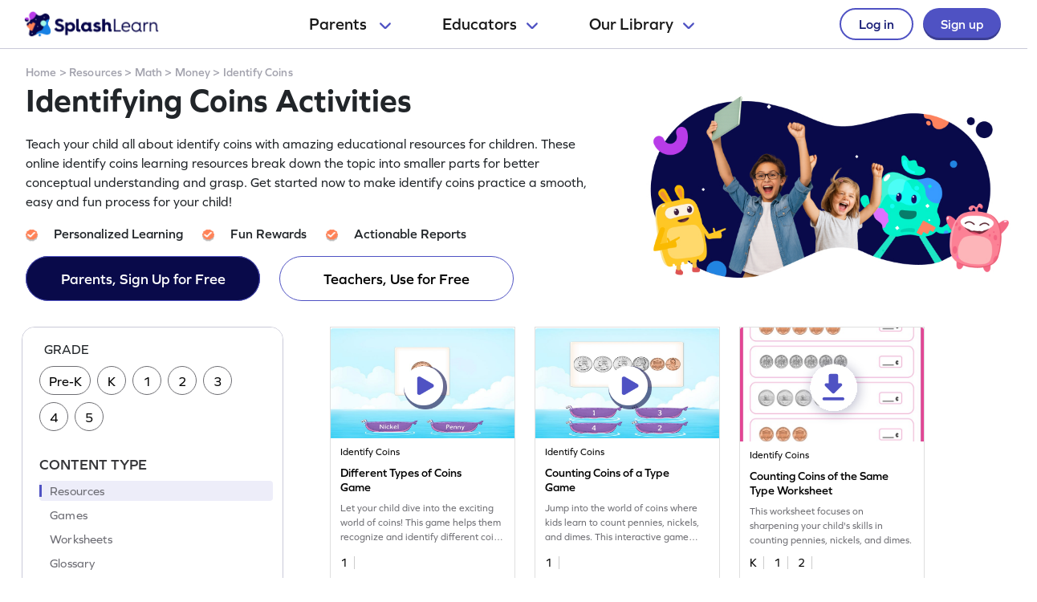

--- FILE ---
content_type: text/html
request_url: https://www.splashlearn.com/math/identify-coins
body_size: 58274
content:

<!doctype html>
<html lang="en">
<head>
    <meta name="robots" content="noindex,nofollow,noarchive"/>

<meta charset="UTF-8">
<meta name="viewport" content="width=device-width, user-scalable=no, initial-scale=1.0, maximum-scale=1.0, minimum-scale=1.0">
<meta http-equiv="X-UA-Compatible" content="ie=edge">
    <link rel="alternate" hreflang="x-default" href="https://www.splashlearn.com/math/identify-coins" />
    <link rel="alternate" hreflang="en-au" href="https://au.splashlearn.com/maths/identify-coins" />
    <link rel="alternate" hreflang="en-us" href="https://www.splashlearn.com/math/identify-coins" />
    <link rel="alternate" hreflang="en-gb" href="https://uk.splashlearn.com/maths/identify-coins" />

<meta property="og:type" content="website" />
    <meta property="og:url" content="https://www.splashlearn.com/math/identify-coins" />
    <meta property="og:title" content="Identifying Coins - Free Activities &amp; Learning Resources" />
        <meta property="og:description" content="Explore our Identify Coins educational resources, including games, printable worksheets, math facts, and more, to make learning fun for your child. Get Started Today!" />
<meta property="og:image" content="https://cdn.splashmath.com/cms_assets/images/fb-twitter-logo-c3a172b17920ab4f99dc.jpg" />
<meta name="twitter:card" content="summary_large_image">
<meta name="twitter:site" content="@SplashLearn">
<meta name="twitter:title" content="Identifying Coins - Free Activities &amp; Learning Resources" />
    <meta name="twitter:description" content="Explore our Identify Coins educational resources, including games, printable worksheets, math facts, and more, to make learning fun for your child. Get Started Today!">
<meta name="twitter:image:src" content="https://cdn.splashmath.com/cms_assets/images/fb-twitter-logo-c3a172b17920ab4f99dc.jpg" >
<meta name="twitter:app:name:ipad" content="SplashLearn - Pre-K to Grade 5 App">
<meta name="twitter:app:url:ipad" content="smunol://">
<meta name="twitter:app:id:ipad" content="672658828">


    <title>Identifying Coins - Free Activities & Learning Resources</title>
        <meta content="Explore our Identify Coins educational resources, including games, printable worksheets, math facts, and more, to make learning fun for your child. Get Started Today!" name="description">

<link rel="preload" href="https://use.typekit.net/etw1ecj.css" as='style' onload="this.onload=null;this.rel='stylesheet'">
<noscript><link rel="stylesheet" href="https://use.typekit.net/etw1ecj.css"></noscript>
<link rel="stylesheet" defer href="https://cdn.splashmath.com/cms_assets/playable_collection-ec5c7403f0020c5728f3.css">

<script>
    function initialize(){
        SEO_PAGE.initialize({
            cookieScriptUrl: "/cookie_bar_script",
            trackCampaignUrl: "/guests/track_campaign",
            gaAccountId: "UA-22896793-2",
            gtmAccountId: "GTM-TZ8KPCX"
        });
    }
</script>
<script defer src="https://cdn.splashmath.com/cms_assets/playable_collection-f281cd7a91b691034315.js" onload="initialize()"></script>

    <script src="https://cdn.splashmath.com/assets/logged_out/header/header.js"></script>
</head>
<body class="seo-pages-check-for-unsuppoted-screen">

<script type="application/ld+json">
        {
            "@context": "https://schema.org/",
            "@type": "BreadcrumbList",
            "itemListElement":
            [
                    {
                        "@type": "ListItem",
                        "position": 1,
                        "item":
                        {
                            "@id": "https://www.splashlearn.com/",
                            "name": "Home"
                        }
                    },
                    {
                        "@type": "ListItem",
                        "position": 2,
                        "item":
                        {
                            "@id": "https://www.splashlearn.com/resources",
                            "name": "Resources"
                        }
                    },
                    {
                        "@type": "ListItem",
                        "position": 3,
                        "item":
                        {
                            "@id": "https://www.splashlearn.com/math",
                            "name": "Math"
                        }
                    },
                    {
                        "@type": "ListItem",
                        "position": 4,
                        "item":
                        {
                            "@id": "https://www.splashlearn.com/math/money",
                            "name": "Money"
                        }
                    },
                    {
                        "@type": "ListItem",
                        "position": 5,
                        "item":
                        {
                        "@id": "https://www.splashlearn.com/math/identify-coins",
                        "name": "Identify Coins"
                        }
                    }
            ]
        }
</script>



    <script type="application/ld+json">
        {
            "@context": "https://schema.org",
            "@type": "Organization",
            "name": "SplashLearn",
            "url": "https://www.splashlearn.com",
            "logo": {
                "@type": "ImageObject",
                "url": "https://cdn.splashmath.com/logo/splashlearn_logo_withbrandmark.jpg",
                "width": 600,
                "height": 60
            },
            "contactPoint": [{
                "@type": "ContactPoint",
                "contactType": "customer support",
                "telephone": "+91 124 452 5054",
                "areaServed": "Global",
                "availableLanguage": ["English"]
            }, {
                "@type": "ContactPoint",
                "contactType": "technical support",
                "email": "support@splashlearn.com",
                "areaServed": "Global",
                "availableLanguage": ["English"]
            }],
            "sameAs": [
                "https://www.facebook.com/splashlearnofficial/",
                "https://www.twitter.com/splashlearn",
                "https://www.linkedin.com/company/studypad/",
                "https://www.instagram.com/splashlearn/",
                "https://www.youtube.com/c/Splashlearn"
            ]
        }
    </script>


    <script type="application/ld+json">
        {
            "@context": "https://schema.org",
            "@type": "WebSite",
            "url": "https://www.splashlearn.com",
            "name": "SplashLearn",
            "description": "SplashLearn offers a variety of interactive math and reading games, engaging worksheets, and teacher-friendly lesson plans, making it a go-to resource for kids, teachers, and parents, perfect for making learning fun and teaching effective!"
        }
    </script>


    <script type="application/ld+json">
        {
        "@context": "https://schema.org",
        "@type": "CollectionPage",
        "name": "Identifying Coins Activities",
        "description": "",
        "url": "https://www.splashlearn.com/math/identify-coins",
        "mainContentOfPage": {
            "@type": "WebPageElement",
            "cssSelector": ".playables-cards-new"
        },
        "about": {
            "@type": "Thing",
            "name": "Resources"
        },
        "thumbnailUrl": "https://cdn.splashmath.com/logo/splashlearn_logo_withbrandmark.jpg",
        "isPartOf": {
            "@type": "WebSite",
            "@id": "https://www.splashlearn.com",
            "url": "https://www.splashlearn.com",
            "name": "SplashLearn"
        },
        "publisher": {
            "@type": "Organization",
            "name": "SplashLearn",
            "url": "https://www.splashlearn.com",
            "logo": {
            "@type": "ImageObject",
            "url": "https://cdn.splashmath.com/logo/splashlearn_logo_withbrandmark.jpg"
            }
        },
        "primaryImageOfPage": {
            "@type": "ImageObject",
            "url": "https://cdn.splashmath.com/cms_assets/images/Common-page-a66a663e658d3da5cdc6.jpg"
        }
        }
    </script>
    <script type="application/ld+json">
    {
        "@context": "https://schema.org",
        "@type": "ItemList",
        "url": "https://www.splashlearn.com/math/identify-coins",
        "numberOfItems": "37",
        "itemListElement": [
                    {
                        "@type": "ListItem",
                        "position": "1",
                        "url": "https://www.splashlearn.com/s/math-games/different-types-of-coins"
                    },
                    {
                        "@type": "ListItem",
                        "position": "2",
                        "url": "https://www.splashlearn.com/s/math-games/count-coins-of-a-type"
                    },
                    {
                        "@type": "ListItem",
                        "position": "3",
                        "url": "https://www.splashlearn.com/s/math-worksheets/counting-coins-of-the-same-type"
                    },
                    {
                        "@type": "ListItem",
                        "position": "4",
                        "url": "https://www.splashlearn.com/s/math-worksheets/counting-dimes"
                    },
                    {
                        "@type": "ListItem",
                        "position": "5",
                        "url": "https://www.splashlearn.com/s/math-games/separate-out-the-coin"
                    },
                    {
                        "@type": "ListItem",
                        "position": "6",
                        "url": "https://www.splashlearn.com/s/math-games/identify-the-value-of-the-coins"
                    },
                    {
                        "@type": "ListItem",
                        "position": "7",
                        "url": "https://www.splashlearn.com/s/math-worksheets/make-amounts-using-dimes"
                    },
                    {
                        "@type": "ListItem",
                        "position": "8",
                        "url": "https://www.splashlearn.com/s/math-worksheets/make-amounts-using-nickels"
                    },
                    {
                        "@type": "ListItem",
                        "position": "9",
                        "url": "https://www.splashlearn.com/s/math-games/match-coins-to-their-values"
                    },
                    {
                        "@type": "ListItem",
                        "position": "10",
                        "url": "https://www.splashlearn.com/s/math-games/count-the-coins"
                    },
                    {
                        "@type": "ListItem",
                        "position": "11",
                        "url": "https://www.splashlearn.com/s/math-worksheets/make-amounts-using-pennies"
                    },
                    {
                        "@type": "ListItem",
                        "position": "12",
                        "url": "https://www.splashlearn.com/s/math-worksheets/making-amounts-smaller-than-25-cents"
                    },
                    {
                        "@type": "ListItem",
                        "position": "13",
                        "url": "https://www.splashlearn.com/s/math-games/separate-the-coins"
                    },
                    {
                        "@type": "ListItem",
                        "position": "14",
                        "url": "https://www.splashlearn.com/s/math-games/guess-the-value-of-coins"
                    },
                    {
                        "@type": "ListItem",
                        "position": "15",
                        "url": "https://www.splashlearn.com/s/math-worksheets/identify-coins-values"
                    },
                    {
                        "@type": "ListItem",
                        "position": "16",
                        "url": "https://www.splashlearn.com/s/math-worksheets/draw-coins"
                    },
                    {
                        "@type": "ListItem",
                        "position": "17",
                        "url": "https://www.splashlearn.com/s/math-games/match-coins-with-their-values"
                    },
                    {
                        "@type": "ListItem",
                        "position": "18",
                        "url": "https://www.splashlearn.com/s/math-games/count-the-number-of-coins"
                    },
                    {
                        "@type": "ListItem",
                        "position": "19",
                        "url": "https://www.splashlearn.com/s/math-worksheets/count-the-coins-to-answer"
                    },
                    {
                        "@type": "ListItem",
                        "position": "20",
                        "url": "https://www.splashlearn.com/s/math-worksheets/identify-the-coin"
                    },
                    {
                        "@type": "ListItem",
                        "position": "21",
                        "url": "https://www.splashlearn.com/s/math-games/separate-the-similar-coins"
                    },
                    {
                        "@type": "ListItem",
                        "position": "22",
                        "url": "https://www.splashlearn.com/s/math-games/identify-and-match-coins-to-their-values"
                    },
                    {
                        "@type": "ListItem",
                        "position": "23",
                        "url": "https://www.splashlearn.com/s/math-worksheets/count-one-dollar-coins"
                    },
                    {
                        "@type": "ListItem",
                        "position": "24",
                        "url": "https://www.splashlearn.com/s/math-worksheets/count-the-dimes"
                    },
                    {
                        "@type": "ListItem",
                        "position": "25",
                        "url": "https://www.splashlearn.com/s/math-games/identify-coins-by-their-value"
                    }
        ]
    }
    </script>



<div class="header-wrapper-v2">
    <div class="header-container-dweb">
        <a class="splashlearn-logo js-track-gtm-click" data-eventinfo="logo" data-eventname="clicked_navigation_logo"
            data-label="/" href="/" onclick="sendEventToGtm('clicked_navigation_logo', 'logo', '/')"><img
                alt="SplashLearn Logo" class="splashlearn-logo-img"
                src="https://cdn.splashmath.com/assets/home/v5/logo-a26c535e83d56f82115a35713fd8c41179a928c83b9cef3bac76e9dc28c27c02.png"></a>
        <div class="nav-items-wrapper-dweb" id="nav-items">
            <div class="nav-link-dweb" id="parents">
                <a id="link-parents" onclick="linkClickHandler(event, parents)">
                    Parents
                    <img alt="Chevron down" class="chevron-down"
                        src="https://cdn.splashmath.com/assets/home/v5/chevron-down-b79420fa977804bd61f4bf84f2e0fe100008b5b82b29b6d25493b63b6d6329de.svg">
                </a>
                <div class="nav-item-dropdown-layover">
                    <div class="nav-item-dropdown">
                        <div class="category-wrapper align-center divide-4 extra-padding-bottom">
                            <div class="category-type">
                                <div class="category-heading-wrapper">
                                    <img alt="graduation-cap-icon" class="icon"
                                        src="https://cdn.splashmath.com/assets/home/v5/graduation-cap-icon-3b600937e7d971b772c266139b40d06d1a1a2658bcdcd045b320cc673801bb73.svg">
                                    <div class="heading">Explore by Grade</div>
                                </div>
                                <div class="category-links"><a class="js-track-gtm-click"
                                        data-eventinfo="Preschool (Age 2-5)" data-eventname="clicked_navigation_parents"
                                        data-label="https://www.splashlearn.com/preschoolers"
                                        href="https://www.splashlearn.com/preschoolers"
                                        onclick="sendEventToGtm('clicked_navigation_parents', 'Preschool (Age 2-5)', 'https://www.splashlearn.com/preschoolers')">Preschool
                                        (Age 2-5)</a><a class="js-track-gtm-click" data-eventinfo="Kindergarten"
                                        data-eventname="clicked_navigation_parents"
                                        data-label="https://www.splashlearn.com/kindergarteners"
                                        href="https://www.splashlearn.com/kindergarteners"
                                        onclick="sendEventToGtm('clicked_navigation_parents', 'Kindergarten', 'https://www.splashlearn.com/kindergarteners')">Kindergarten</a><a
                                        class="js-track-gtm-click" data-eventinfo="Grade 1"
                                        data-eventname="clicked_navigation_parents"
                                        data-label="https://www.splashlearn.com/1st-graders"
                                        href="https://www.splashlearn.com/1st-graders"
                                        onclick="sendEventToGtm('clicked_navigation_parents', 'Grade 1', 'https://www.splashlearn.com/1st-graders')">Grade
                                        1</a><a class="js-track-gtm-click" data-eventinfo="Grade 2"
                                        data-eventname="clicked_navigation_parents"
                                        data-label="https://www.splashlearn.com/2nd-graders"
                                        href="https://www.splashlearn.com/2nd-graders"
                                        onclick="sendEventToGtm('clicked_navigation_parents', 'Grade 2', 'https://www.splashlearn.com/2nd-graders')">Grade
                                        2</a><a class="js-track-gtm-click" data-eventinfo="Grade 3"
                                        data-eventname="clicked_navigation_parents"
                                        data-label="https://www.splashlearn.com/3rd-graders"
                                        href="https://www.splashlearn.com/3rd-graders"
                                        onclick="sendEventToGtm('clicked_navigation_parents', 'Grade 3', 'https://www.splashlearn.com/3rd-graders')">Grade
                                        3</a><a class="js-track-gtm-click" data-eventinfo="Grade 4"
                                        data-eventname="clicked_navigation_parents"
                                        data-label="https://www.splashlearn.com/4th-graders"
                                        href="https://www.splashlearn.com/4th-graders"
                                        onclick="sendEventToGtm('clicked_navigation_parents', 'Grade 4', 'https://www.splashlearn.com/4th-graders')">Grade
                                        4</a><a class="js-track-gtm-click" data-eventinfo="Grade 5"
                                        data-eventname="clicked_navigation_parents"
                                        data-label="https://www.splashlearn.com/5th-graders"
                                        href="https://www.splashlearn.com/5th-graders"
                                        onclick="sendEventToGtm('clicked_navigation_parents', 'Grade 5', 'https://www.splashlearn.com/5th-graders')">Grade
                                        5</a>
                                </div>
                            </div>
                            <div class="category-type">
                                <div class="category-heading-wrapper">
                                    <img alt="book-icon" class="icon"
                                        src="https://cdn.splashmath.com/assets/home/v5/book-icon-611ae05ed0e72bf93e783ad94499d86237ca75d562f772b8c48db2298922b9e8.svg">
                                    <div class="heading">Explore by Subject</div>
                                </div>
                                <div class="category-links"><a class="js-track-gtm-click" data-eventinfo="Math Program"
                                        data-eventname="clicked_navigation_parents"
                                        data-label="https://www.splashlearn.com/math"
                                        href="https://www.splashlearn.com/math"
                                        onclick="sendEventToGtm('clicked_navigation_parents', 'Math Program', 'https://www.splashlearn.com/math')">Math
                                        Program</a><a class="js-track-gtm-click" data-eventinfo="English Program"
                                        data-eventname="clicked_navigation_parents"
                                        data-label="https://www.splashlearn.com/ela"
                                        href="https://www.splashlearn.com/ela"
                                        onclick="sendEventToGtm('clicked_navigation_parents', 'English Program', 'https://www.splashlearn.com/ela')">English
                                        Program</a>
                                </div>
                            </div>
                            <div class="category-type">
                                <div class="category-heading-wrapper">
                                    <img alt="multiple-stars-icon" class="icon"
                                        src="https://cdn.splashmath.com/assets/home/v5/multiple-stars-icon-a21c4c83b945a56e8ada51a5a197187d522da4c448fdb2da82ff7c6903971cec.svg">
                                    <div class="heading">More Programs</div>
                                </div>
                                <div class="category-links"><a class="js-track-gtm-click"
                                        data-eventinfo="Homeschool Program" data-eventname="clicked_navigation_parents"
                                        data-label="https://www.splashlearn.com/homeschool-program"
                                        href="https://www.splashlearn.com/homeschool-program"
                                        onclick="sendEventToGtm('clicked_navigation_parents', 'Homeschool Program', 'https://www.splashlearn.com/homeschool-program')">Homeschool
                                        Program</a><a class="js-track-gtm-click" data-eventinfo="Summer Program"
                                        data-eventname="clicked_navigation_parents"
                                        data-label="https://games.splashlearn.com/summer-games"
                                        href="https://games.splashlearn.com/summer-games"
                                        onclick="sendEventToGtm('clicked_navigation_parents', 'Summer Program', 'https://games.splashlearn.com/summer-games')">Summer
                                        Program</a><a class="js-track-gtm-click" data-eventinfo="Monthly Mash-up"
                                        data-eventname="clicked_navigation_parents"
                                        data-label="https://crmlp.splashlearn.com/live-class"
                                        href="https://crmlp.splashlearn.com/live-class"
                                        onclick="sendEventToGtm('clicked_navigation_parents', 'Monthly Mash-up', 'https://crmlp.splashlearn.com/live-class')">Monthly
                                        Mash-up</a>
                                </div>
                            </div>
                            <div class="category-type">
                                <div class="category-heading-wrapper">
                                    <img alt="link-chain-icon" class="icon"
                                        src="https://cdn.splashmath.com/assets/home/v5/link-chain-icon-48e8cae193ba7d00795ad6082b480c684a6d50f850ea19d06d5fb1aee478101d.svg">
                                    <div class="heading">Helpful Links</div>
                                </div>
                                <div class="category-links"><a class="js-track-gtm-click"
                                        data-eventinfo="Parenting Blog" data-eventname="clicked_navigation_parents"
                                        data-label="https://www.splashlearn.com/blog/parents-resources/"
                                        href="https://www.splashlearn.com/blog/parents-resources/"
                                        onclick="sendEventToGtm('clicked_navigation_parents', 'Parenting Blog', 'https://www.splashlearn.com/blog/parents-resources/')">Parenting
                                        Blog</a><a class="js-track-gtm-click" data-eventinfo="Success Stories"
                                        data-eventname="clicked_navigation_parents"
                                        data-label="https://www.splashlearn.com/success-stories#parent-cs"
                                        href="https://www.splashlearn.com/success-stories#parent-cs"
                                        onclick="sendEventToGtm('clicked_navigation_parents', 'Success Stories', 'https://www.splashlearn.com/success-stories#parent-cs')">Success
                                        Stories</a><a class="js-track-gtm-click" data-eventinfo="Support"
                                        data-eventname="clicked_navigation_parents"
                                        data-label="https://support.splashlearn.com/hc/en-us"
                                        href="https://support.splashlearn.com/hc/en-us"
                                        onclick="sendEventToGtm('clicked_navigation_parents', 'Support', 'https://support.splashlearn.com/hc/en-us')">Support</a><a
                                        class="js-track-gtm-click" data-eventinfo="Gifting"
                                        data-eventname="clicked_navigation_parents"
                                        data-label="https://crmlp.splashlearn.com/gift"
                                        href="https://crmlp.splashlearn.com/gift"
                                        onclick="sendEventToGtm('clicked_navigation_parents', 'Gifting', 'https://crmlp.splashlearn.com/gift')">Gifting</a>
                                </div>
                            </div>
                            <div class="footer-section">
                                <div class="text">Also available on<img alt="" class="icon"
                                        src="https://cdn.splashmath.com/assets/home/v5/apple-logo-e89e10719ec6dbd376d76bda9d338e4999b686f4ba1a72f0557f2291d9e8412e.svg"><img
                                        alt="" class="icon"
                                        src="https://cdn.splashmath.com/assets/home/v5/google-play-logo-ab5922bba355bacb9276745391696e22bf7d6244ecd457d9e71b1415d912ea6f.svg">
                                </div>
                                <div class="download-btns">
                                    <a class="js-track-gtm-click" data-eventinfo="app_store_icon"
                                        data-eventname="clicked_navigation_parents"
                                        data-label="https://apps.apple.com/us/app/splashlearn-kids-learning-app/id672658828"
                                        href="https://apps.apple.com/us/app/splashlearn-kids-learning-app/id672658828"
                                        onclick="sendEventToGtm('clicked_navigation_parents', 'app_store_icon', 'https://apps.apple.com/us/app/splashlearn-kids-learning-app/id672658828')"><img
                                            alt="app store" class="icon"
                                            src="https://cdn.splashmath.com/assets/home/v5/app-store-c8389de3b839f3bb3ba31f619e6600121ec8e816ae1df8b35ff09dac458d9e79.svg">
                                    </a>
                                    <a class="js-track-gtm-click" data-eventinfo="google_play_icon"
                                        data-eventname="clicked_navigation_parents"
                                        data-label="https://play.google.com/store/apps/details?id=com.splash.kids.education.learning.games.free.multiplication.reading.math.grade.app.splashmath&hl=en&gl=US"
                                        href="https://play.google.com/store/apps/details?id=com.splash.kids.education.learning.games.free.multiplication.reading.math.grade.app.splashmath&hl=en&gl=US"
                                        onclick="sendEventToGtm('clicked_navigation_parents', 'google_play_icon', 'https://play.google.com/store/apps/details?id=com.splash.kids.education.learning.games.free.multiplication.reading.math.grade.app.splashmath&hl=en&gl=US')"><img
                                            alt="play store" class="icon"
                                            src="https://cdn.splashmath.com/assets/home/v5/play-store-bd264b12b37c7969554a2e3ebfbe5d58b21d72fab71ff42bf24b33dd704c6043.svg">
                                    </a>
                                </div>
                            </div>
                        </div>
                    </div>
                </div>
            </div>
            <div class="nav-link-dweb" id="educators">
                <a id="link-educators" onclick="linkClickHandler(event, educators)">Educators<img alt="Chevron down"
                        class="chevron-down"
                        src="https://cdn.splashmath.com/assets/home/v5/chevron-down-b79420fa977804bd61f4bf84f2e0fe100008b5b82b29b6d25493b63b6d6329de.svg"></a>
                <div class="nav-item-dropdown-layover">
                    <div class="nav-item-dropdown">
                        <div class="category-wrapper align-center divide-4">
                            <div class="category-type">
                                <div class="category-heading-wrapper">
                                    <img alt="graduation-cap-icon" class="icon"
                                        src="https://cdn.splashmath.com/assets/home/v5/graduation-cap-icon-3b600937e7d971b772c266139b40d06d1a1a2658bcdcd045b320cc673801bb73.svg">
                                    <div class="heading">Teach with us</div>
                                </div>
                                <div class="category-links"><a class="js-track-gtm-click" data-eventinfo="For Teachers"
                                        data-eventname="clicked_navigation_educators"
                                        data-label="https://www.splashlearn.com/features/teachers"
                                        href="https://www.splashlearn.com/features/teachers"
                                        onclick="sendEventToGtm('clicked_navigation_educators', 'For Teachers', 'https://www.splashlearn.com/features/teachers')">For Teachers</a><a
                                        class="js-track-gtm-click" data-eventinfo="For Schools and Districts"
                                        data-eventname="clicked_navigation_educators"
                                        data-label="https://www.splashlearn.com/administrators"
                                        href="https://www.splashlearn.com/administrators"
                                        onclick="sendEventToGtm('clicked_navigation_educators', 'For Schools and Districts', 'https://www.splashlearn.com/administrators')">For Schools and Districts
                                        </a><a class="js-track-gtm-click" data-eventinfo="Data Protection Addendum"
                                        data-eventname="clicked_navigation_educators"
                                        data-label="https://www.splashlearn.com/administrators/data-privacy-agreements"
                                        href="https://www.splashlearn.com/administrators/data-privacy-agreements"
                                        onclick="sendEventToGtm('clicked_navigation_educators', 'Data Protection Addendum', 'https://www.splashlearn.com/administrators/data-privacy-agreements')">Data Protection Addendum
                                        </a>
                                </div>
                            </div>
                            <div class="category-type">
                                <div class="category-heading-wrapper">
                                    <img alt="book-icon" class="icon"
                                        src="https://cdn.splashmath.com/assets/home/v5/book-icon-611ae05ed0e72bf93e783ad94499d86237ca75d562f772b8c48db2298922b9e8.svg">
                                    <div class="heading">Impact</div>
                                </div>
                                <div class="category-links"><a class="js-track-gtm-click" data-eventinfo="Success Stories"
                                        data-eventname="clicked_navigation_educators"
                                        data-label="https://www.splashlearn.com/success-stories"
                                        href="https://www.splashlearn.com/success-stories"
                                        onclick="sendEventToGtm('clicked_navigation_educators', 'Success Stories', 'https://www.splashlearn.com/success-stories')">Success Stories
                                        </a>
                                </div>
                            </div>
                            <div class="category-type">
                                <div class="category-heading-wrapper">
                                    <img alt="multiple-stars-icon" class="icon"
                                        src="https://cdn.splashmath.com/assets/home/v5/multiple-stars-icon-a21c4c83b945a56e8ada51a5a197187d522da4c448fdb2da82ff7c6903971cec.svg">
                                    <div class="heading">Resources</div>
                                </div>
                                <div class="category-links">
                                    <a class="js-track-gtm-click" data-eventinfo="Lesson Plans"
                                        data-eventname="clicked_navigation_educators"
                                        data-label="https://www.splashlearn.com/lesson-plans"
                                        href="https://www.splashlearn.com/lesson-plans"
                                        onclick="sendEventToGtm('clicked_navigation_educators', 'Lesson Plans', 'https://www.splashlearn.com/lesson-plans')">Lesson Plans
                                    </a>
                                    <a class="js-track-gtm-click" data-eventinfo="Classroom Tools"
                                        data-eventname="clicked_navigation_educators"
                                        data-label="https://www.splashlearn.com/tools/"
                                        href="https://www.splashlearn.com/tools/"
                                        onclick="sendEventToGtm('clicked_navigation_educators', 'Classroom Tools', 'https://www.splashlearn.com/tools/')">Classroom Tools
                                    </a>
                                    <a class="js-track-gtm-click" data-eventinfo="Teacher Blog"
                                        data-eventname="clicked_navigation_educators"
                                        data-label="https://www.splashlearn.com/blog/teaching-resources/"
                                        href="https://www.splashlearn.com/blog/teaching-resources/"
                                        onclick="sendEventToGtm('clicked_navigation_educators', 'Teacher Blog', 'https://www.splashlearn.com/blog/teaching-resources/')">
                                        Teacher Blog
                                    </a>
                                    <a class="js-track-gtm-click" data-eventinfo="Help & Support"
                                        data-eventname="clicked_navigation_educators"
                                        data-label="https://support.splashlearn.com/hc/en-us"
                                        href="https://support.splashlearn.com/hc/en-us"
                                        onclick="sendEventToGtm('clicked_navigation_educators', 'Help & Support', 'https://support.splashlearn.com/hc/en-us')">
                                        Help & Support
                                    </a>
                                </div>
                            </div>
                            <div class="category-type">
                                <div class="category-heading-wrapper">
                                    <img alt="link-chain-icon" class="icon"
                                        src="https://cdn.splashmath.com/assets/home/v5/link-chain-icon-48e8cae193ba7d00795ad6082b480c684a6d50f850ea19d06d5fb1aee478101d.svg">
                                    <div class="heading">More Programs</div>
                                </div>
                                <div class="category-links">
                                    <a class="js-track-gtm-click" data-eventinfo="SpringBoard"
                                        data-eventname="clicked_navigation_educators"
                                        data-label="https://www.splashlearn.com/springboard/teachers"
                                        href="https://www.splashlearn.com/springboard/teachers"
                                        onclick="sendEventToGtm('clicked_navigation_educators', 'SpringBoard', 'https://www.splashlearn.com/springboard/teachers')">
                                        SpringBoard
                                    </a>
                                    <a
                                        class="js-track-gtm-click" data-eventinfo="Summer Learning"
                                        data-eventname="clicked_navigation_educators"
                                        data-label="https://games.splashlearn.com/summer-games"
                                        href="https://games.splashlearn.com/summer-games"
                                        onclick="sendEventToGtm('clicked_navigation_educators', 'Summer Learning', 'https://games.splashlearn.com/summer-games')">Summer Learning</a>
                                </div>
                            </div>
                        </div>
                    </div>
                </div>
            </div>
            <div class="nav-link-dweb" id="library">
                <a id="link-library" onclick="linkClickHandler(event, library)">Our
                    Library<img alt="Chevron down" class="chevron-down"
                        src="https://cdn.splashmath.com/assets/home/v5/chevron-down-b79420fa977804bd61f4bf84f2e0fe100008b5b82b29b6d25493b63b6d6329de.svg"></a>
                <div class="nav-item-dropdown-layover">
                    <div class="nav-item-dropdown">
                        <div class="inner-dropdown-nav">
                            <div class="inner-nav-item active" id="inner-nav-element-All"
                                style="color: rgb(79, 82, 195); background: rgb(255, 255, 255); padding: 10px 12px 10px 24px; border-radius: 8px 0px 0px 8px;">
                                All
                                <div class="inner-nav-item-content" style="display: block;">
                                    <div class="category-wrapper divide-3">
                                        <div class="category-type">
                                            <div class="category-heading-wrapper">
                                                <img alt="graduation-cap-icon" class="icon"
                                                    src="https://cdn.splashmath.com/assets/home/v5/graduation-cap-icon-3b600937e7d971b772c266139b40d06d1a1a2658bcdcd045b320cc673801bb73.svg">
                                                <div class="heading">By Grade</div>
                                            </div>
                                            <div class="category-links"><a class="js-track-gtm-click"
                                                    data-eventinfo="Preschool"
                                                    data-eventname="clicked_navigation_library"
                                                    data-label="https://www.splashlearn.com/preschoolers"
                                                    href="https://www.splashlearn.com/preschoolers"
                                                    onclick="sendEventToGtm('clicked_navigation_library', 'Preschool', 'https://www.splashlearn.com/preschoolers')">Preschool</a><a
                                                    class="js-track-gtm-click" data-eventinfo="Kindergarten"
                                                    data-eventname="clicked_navigation_library"
                                                    data-label="https://www.splashlearn.com/kindergarteners"
                                                    href="https://www.splashlearn.com/kindergarteners"
                                                    onclick="sendEventToGtm('clicked_navigation_library', 'Kindergarten', 'https://www.splashlearn.com/kindergarteners')">Kindergarten</a><a
                                                    class="js-track-gtm-click" data-eventinfo="Grade 1"
                                                    data-eventname="clicked_navigation_library"
                                                    data-label="https://www.splashlearn.com/1st-graders"
                                                    href="https://www.splashlearn.com/1st-graders"
                                                    onclick="sendEventToGtm('clicked_navigation_library', 'Grade 1', 'https://www.splashlearn.com/1st-graders')">Grade
                                                    1</a><a class="js-track-gtm-click" data-eventinfo="Grade 2"
                                                    data-eventname="clicked_navigation_library"
                                                    data-label="https://www.splashlearn.com/2nd-graders"
                                                    href="https://www.splashlearn.com/2nd-graders"
                                                    onclick="sendEventToGtm('clicked_navigation_library', 'Grade 2', 'https://www.splashlearn.com/2nd-graders')">Grade
                                                    2</a><a class="js-track-gtm-click" data-eventinfo="Grade 3"
                                                    data-eventname="clicked_navigation_library"
                                                    data-label="https://www.splashlearn.com/3rd-graders"
                                                    href="https://www.splashlearn.com/3rd-graders"
                                                    onclick="sendEventToGtm('clicked_navigation_library', 'Grade 3', 'https://www.splashlearn.com/3rd-graders')">Grade
                                                    3</a><a class="js-track-gtm-click" data-eventinfo="Grade 4"
                                                    data-eventname="clicked_navigation_library"
                                                    data-label="https://www.splashlearn.com/4th-graders"
                                                    href="https://www.splashlearn.com/4th-graders"
                                                    onclick="sendEventToGtm('clicked_navigation_library', 'Grade 4', 'https://www.splashlearn.com/4th-graders')">Grade
                                                    4</a><a class="js-track-gtm-click" data-eventinfo="Grade 5"
                                                    data-eventname="clicked_navigation_library"
                                                    data-label="https://www.splashlearn.com/5th-graders"
                                                    href="https://www.splashlearn.com/5th-graders"
                                                    onclick="sendEventToGtm('clicked_navigation_library', 'Grade 5', 'https://www.splashlearn.com/5th-graders')">Grade
                                                    5</a>
                                            </div>
                                        </div>
                                        <div class="category-type">
                                            <div class="category-heading-wrapper">
                                                <img alt="book-icon" class="icon"
                                                    src="https://cdn.splashmath.com/assets/home/v5/book-icon-611ae05ed0e72bf93e783ad94499d86237ca75d562f772b8c48db2298922b9e8.svg">
                                                <div class="heading">By Subject</div>
                                            </div>
                                            <div class="category-links"><a class="js-track-gtm-click"
                                                    data-eventinfo="Math" data-eventname="clicked_navigation_library"
                                                    data-label="https://www.splashlearn.com/math"
                                                    href="https://www.splashlearn.com/math"
                                                    onclick="sendEventToGtm('clicked_navigation_library', 'Math', 'https://www.splashlearn.com/math')">Math</a><a
                                                    class="js-track-gtm-click" data-eventinfo="English"
                                                    data-eventname="clicked_navigation_library"
                                                    data-label="https://www.splashlearn.com/ela"
                                                    href="https://www.splashlearn.com/ela"
                                                    onclick="sendEventToGtm('clicked_navigation_library', 'English', 'https://www.splashlearn.com/ela')">English</a>
                                            </div>
                                        </div>
                                        <div class="category-type">
                                            <div class="category-heading-wrapper">
                                                <img alt="target-icon" class="icon"
                                                    src="https://cdn.splashmath.com/assets/home/v5/target-icon-9e6c331db666b3fffc5f03a391ca0306d527bbf14ce1c71339bd63e9793baded.svg">
                                                <div class="heading">By Topic</div>
                                            </div>
                                            <div class="category-links"><a class="js-track-gtm-click"
                                                    data-eventinfo="Counting"
                                                    data-eventname="clicked_navigation_library"
                                                    data-label="https://www.splashlearn.com/math/counting"
                                                    href="https://www.splashlearn.com/math/counting"
                                                    onclick="sendEventToGtm('clicked_navigation_library', 'Counting', 'https://www.splashlearn.com/math/counting')">Counting</a><a
                                                    class="js-track-gtm-click" data-eventinfo="Addition"
                                                    data-eventname="clicked_navigation_library"
                                                    data-label="https://www.splashlearn.com/math/addition"
                                                    href="https://www.splashlearn.com/math/addition"
                                                    onclick="sendEventToGtm('clicked_navigation_library', 'Addition', 'https://www.splashlearn.com/math/addition')">Addition</a><a
                                                    class="js-track-gtm-click" data-eventinfo="Subtraction"
                                                    data-eventname="clicked_navigation_library"
                                                    data-label="https://www.splashlearn.com/math/subtraction"
                                                    href="https://www.splashlearn.com/math/subtraction"
                                                    onclick="sendEventToGtm('clicked_navigation_library', 'Subtraction', 'https://www.splashlearn.com/math/subtraction')">Subtraction</a><a
                                                    class="js-track-gtm-click" data-eventinfo="Multiplication"
                                                    data-eventname="clicked_navigation_library"
                                                    data-label="https://www.splashlearn.com/math/multiplication"
                                                    href="https://www.splashlearn.com/math/multiplication"
                                                    onclick="sendEventToGtm('clicked_navigation_library', 'Multiplication', 'https://www.splashlearn.com/math/multiplication')">Multiplication</a><a
                                                    class="js-track-gtm-click" data-eventinfo="Phonics"
                                                    data-eventname="clicked_navigation_library"
                                                    data-label="https://www.splashlearn.com/ela/phonics"
                                                    href="https://www.splashlearn.com/ela/phonics"
                                                    onclick="sendEventToGtm('clicked_navigation_library', 'Phonics', 'https://www.splashlearn.com/ela/phonics')">Phonics</a><a
                                                    class="js-track-gtm-click" data-eventinfo="Alphabet"
                                                    data-eventname="clicked_navigation_library"
                                                    data-label="https://www.splashlearn.com/ela/alphabet"
                                                    href="https://www.splashlearn.com/ela/alphabet"
                                                    onclick="sendEventToGtm('clicked_navigation_library', 'Alphabet', 'https://www.splashlearn.com/ela/alphabet')">Alphabet</a><a
                                                    class="js-track-gtm-click" data-eventinfo="Vowels"
                                                    data-eventname="clicked_navigation_library"
                                                    data-label="https://www.splashlearn.com/ela/vowels"
                                                    href="https://www.splashlearn.com/ela/vowels"
                                                    onclick="sendEventToGtm('clicked_navigation_library', 'Vowels', 'https://www.splashlearn.com/ela/vowels')">Vowels</a>
                                            </div>
                                        </div>
                                        <div class="fixed-right-wrapper">
                                            <img alt="light blue curve" class="image-curve"
                                                src="https://cdn.splashmath.com/assets/home/v5/light-blue-curve-15854a9a2ac7fe6df5f5e724dc3feb0782de04932b53099f90e19703a74be39f.svg">
                                            <div class="text-image-wrapper">
                                                <img alt="library-all" class="image-wrapper"
                                                    src="https://cdn.splashmath.com/assets/logged_out/header/library-all.png">
                                                <div class="main-title">One stop for learning fun!</div>
                                                <div class="subtitle">Games, activities, lessons - it's all here!
                                                </div>
                                                <a class="cta-wrapper js-track-gtm-click" data-eventinfo="Explore All"
                                                    data-eventname="clicked_navigation_library"
                                                    data-label="https://www.splashlearn.com/resources"
                                                    href="https://www.splashlearn.com/resources"
                                                    onclick="sendEventToGtm('clicked_navigation_library', 'Explore All', 'https://www.splashlearn.com/resources')">
                                                    Explore All
                                                    <svg fill="none" height="18" viewbox="0 0 18 18" width="18"
                                                        xmlns="http://www.w3.org/2000/svg">
                                                        <path d="M2 9H15" stroke="#4F52C3" stroke-linecap="round"
                                                            stroke-linejoin="round" stroke-width="2"></path>
                                                        <path d="M10 15L16 8.99999L10 3" stroke="#4F52C3"
                                                            stroke-linecap="round" stroke-linejoin="round"
                                                            stroke-width="2"></path>
                                                    </svg>
                                                </a>
                                            </div>
                                        </div>
                                    </div>
                                </div>
                            </div>
                            <div class="inner-nav-item" id="inner-nav-element-Games">
                                Games
                                <div class="inner-nav-item-content">
                                    <div class="category-wrapper divide-3">
                                        <div class="category-type">
                                            <div class="category-heading-wrapper">
                                                <img alt="graduation-cap-icon" class="icon"
                                                    src="https://cdn.splashmath.com/assets/home/v5/graduation-cap-icon-3b600937e7d971b772c266139b40d06d1a1a2658bcdcd045b320cc673801bb73.svg">
                                                <div class="heading">By Grade</div>
                                            </div>
                                            <div class="category-links"><a class="js-track-gtm-click"
                                                    data-eventinfo="Preschool Games"
                                                    data-eventname="clicked_navigation_library"
                                                    data-label="https://www.splashlearn.com/games-for-preschoolers"
                                                    href="https://www.splashlearn.com/games-for-preschoolers"
                                                    onclick="sendEventToGtm('clicked_navigation_library', 'Preschool Games', 'https://www.splashlearn.com/games-for-preschoolers')">Preschool
                                                    Games</a><a class="js-track-gtm-click"
                                                    data-eventinfo="Kindergarten Games"
                                                    data-eventname="clicked_navigation_library"
                                                    data-label="https://www.splashlearn.com/games-for-kindergarteners"
                                                    href="https://www.splashlearn.com/games-for-kindergarteners"
                                                    onclick="sendEventToGtm('clicked_navigation_library', 'Kindergarten Games', 'https://www.splashlearn.com/games-for-kindergarteners')">Kindergarten
                                                    Games</a><a class="js-track-gtm-click"
                                                    data-eventinfo="Grade 1 Games"
                                                    data-eventname="clicked_navigation_library"
                                                    data-label="https://www.splashlearn.com/games-for-1st-graders"
                                                    href="https://www.splashlearn.com/games-for-1st-graders"
                                                    onclick="sendEventToGtm('clicked_navigation_library', 'Grade 1 Games', 'https://www.splashlearn.com/games-for-1st-graders')">Grade
                                                    1 Games</a><a class="js-track-gtm-click"
                                                    data-eventinfo="Grade 2 Games"
                                                    data-eventname="clicked_navigation_library"
                                                    data-label="https://www.splashlearn.com/games-for-2nd-graders"
                                                    href="https://www.splashlearn.com/games-for-2nd-graders"
                                                    onclick="sendEventToGtm('clicked_navigation_library', 'Grade 2 Games', 'https://www.splashlearn.com/games-for-2nd-graders')">Grade
                                                    2 Games</a><a class="js-track-gtm-click"
                                                    data-eventinfo="Grade 3 Games"
                                                    data-eventname="clicked_navigation_library"
                                                    data-label="https://www.splashlearn.com/games-for-3rd-graders"
                                                    href="https://www.splashlearn.com/games-for-3rd-graders"
                                                    onclick="sendEventToGtm('clicked_navigation_library', 'Grade 3 Games', 'https://www.splashlearn.com/games-for-3rd-graders')">Grade
                                                    3 Games</a><a class="js-track-gtm-click"
                                                    data-eventinfo="Grade 4 Games"
                                                    data-eventname="clicked_navigation_library"
                                                    data-label="https://www.splashlearn.com/games-for-4th-graders"
                                                    href="https://www.splashlearn.com/games-for-4th-graders"
                                                    onclick="sendEventToGtm('clicked_navigation_library', 'Grade 4 Games', 'https://www.splashlearn.com/games-for-4th-graders')">Grade
                                                    4 Games</a><a class="js-track-gtm-click"
                                                    data-eventinfo="Grade 5 Games"
                                                    data-eventname="clicked_navigation_library"
                                                    data-label="https://www.splashlearn.com/games-for-5th-graders"
                                                    href="https://www.splashlearn.com/games-for-5th-graders"
                                                    onclick="sendEventToGtm('clicked_navigation_library', 'Grade 5 Games', 'https://www.splashlearn.com/games-for-5th-graders')">Grade
                                                    5 Games</a>
                                            </div>
                                        </div>
                                        <div class="category-type">
                                            <div class="category-heading-wrapper">
                                                <img alt="book-icon" class="icon"
                                                    src="https://cdn.splashmath.com/assets/home/v5/book-icon-611ae05ed0e72bf93e783ad94499d86237ca75d562f772b8c48db2298922b9e8.svg">
                                                <div class="heading">By Subject</div>
                                            </div>
                                            <div class="category-links"><a class="js-track-gtm-click"
                                                    data-eventinfo="Math Games"
                                                    data-eventname="clicked_navigation_library"
                                                    data-label="https://www.splashlearn.com/math-games"
                                                    href="https://www.splashlearn.com/math-games"
                                                    onclick="sendEventToGtm('clicked_navigation_library', 'Math Games', 'https://www.splashlearn.com/math-games')">Math
                                                    Games</a><a class="js-track-gtm-click"
                                                    data-eventinfo="Reading Games"
                                                    data-eventname="clicked_navigation_library"
                                                    data-label="https://www.splashlearn.com/ela/reading-games"
                                                    href="https://www.splashlearn.com/ela/reading-games"
                                                    onclick="sendEventToGtm('clicked_navigation_library', 'Reading Games', 'https://www.splashlearn.com/ela/reading-games')">Reading
                                                    Games</a><a class="js-track-gtm-click"
                                                    data-eventinfo="Art and Creativity Games"
                                                    data-eventname="clicked_navigation_library"
                                                    data-label="https://www.splashlearn.com/games/art-creativity"
                                                    href="https://www.splashlearn.com/games/art-creativity"
                                                    onclick="sendEventToGtm('clicked_navigation_library', 'Art and Creativity Games', 'https://www.splashlearn.com/games/art-creativity')">Art
                                                    and Creativity Games</a><a class="js-track-gtm-click"
                                                    data-eventinfo="General Knowledge Games"
                                                    data-eventname="clicked_navigation_library"
                                                    data-label="https://www.splashlearn.com/games/general-knowledge"
                                                    href="https://www.splashlearn.com/games/general-knowledge"
                                                    onclick="sendEventToGtm('clicked_navigation_library', 'General Knowledge Games', 'https://www.splashlearn.com/games/general-knowledge')">General
                                                    Knowledge Games</a><a class="js-track-gtm-click"
                                                    data-eventinfo="Logic & Thinking Games"
                                                    data-eventname="clicked_navigation_library"
                                                    data-label="https://www.splashlearn.com/games/logic-thinking"
                                                    href="https://www.splashlearn.com/games/logic-thinking"
                                                    onclick="sendEventToGtm('clicked_navigation_library', 'Logic & Thinking Games', 'https://www.splashlearn.com/games/logic-thinking')">Logic
                                                    & Thinking Games</a><a class="js-track-gtm-click"
                                                    data-eventinfo="Multiplayer Games"
                                                    data-eventname="clicked_navigation_library"
                                                    data-label="https://www.splashlearn.com/games/multiplayer"
                                                    href="https://www.splashlearn.com/games/multiplayer"
                                                    onclick="sendEventToGtm('clicked_navigation_library', 'Multiplayer Games', 'https://www.splashlearn.com/games/multiplayer')">Multiplayer
                                                    Games</a><a class="js-track-gtm-click"
                                                    data-eventinfo="Motor Skills Games"
                                                    data-eventname="clicked_navigation_library"
                                                    data-label="https://www.splashlearn.com/games/motor-skills"
                                                    href="https://www.splashlearn.com/games/motor-skills"
                                                    onclick="sendEventToGtm('clicked_navigation_library', 'Motor Skills Games', 'https://www.splashlearn.com/games/motor-skills')">Motor
                                                    Skills Games</a>
                                            </div>
                                        </div>
                                        <div class="category-type">
                                            <div class="category-heading-wrapper">
                                                <img alt="target-icon" class="icon"
                                                    src="https://cdn.splashmath.com/assets/home/v5/target-icon-9e6c331db666b3fffc5f03a391ca0306d527bbf14ce1c71339bd63e9793baded.svg">
                                                <div class="heading">By Topic</div>
                                            </div>
                                            <div class="category-links"><a class="js-track-gtm-click"
                                                    data-eventinfo="Counting Games"
                                                    data-eventname="clicked_navigation_library"
                                                    data-label="https://www.splashlearn.com/math/counting-games"
                                                    href="https://www.splashlearn.com/math/counting-games"
                                                    onclick="sendEventToGtm('clicked_navigation_library', 'Counting Games', 'https://www.splashlearn.com/math/counting-games')">Counting
                                                    Games</a><a class="js-track-gtm-click"
                                                    data-eventinfo="Addition Games"
                                                    data-eventname="clicked_navigation_library"
                                                    data-label="https://www.splashlearn.com/math/addition-games"
                                                    href="https://www.splashlearn.com/math/addition-games"
                                                    onclick="sendEventToGtm('clicked_navigation_library', 'Addition Games', 'https://www.splashlearn.com/math/addition-games')">Addition
                                                    Games</a><a class="js-track-gtm-click"
                                                    data-eventinfo="Subtraction Games"
                                                    data-eventname="clicked_navigation_library"
                                                    data-label="https://www.splashlearn.com/math/subtraction-games"
                                                    href="https://www.splashlearn.com/math/subtraction-games"
                                                    onclick="sendEventToGtm('clicked_navigation_library', 'Subtraction Games', 'https://www.splashlearn.com/math/subtraction-games')">Subtraction
                                                    Games</a><a class="js-track-gtm-click"
                                                    data-eventinfo="Multiplication Games"
                                                    data-eventname="clicked_navigation_library"
                                                    data-label="https://www.splashlearn.com/math/multiplication-games"
                                                    href="https://www.splashlearn.com/math/multiplication-games"
                                                    onclick="sendEventToGtm('clicked_navigation_library', 'Multiplication Games', 'https://www.splashlearn.com/math/multiplication-games')">Multiplication
                                                    Games</a><a class="js-track-gtm-click"
                                                    data-eventinfo="Phonics Games"
                                                    data-eventname="clicked_navigation_library"
                                                    data-label="https://www.splashlearn.com/ela/phonics-games"
                                                    href="https://www.splashlearn.com/ela/phonics-games"
                                                    onclick="sendEventToGtm('clicked_navigation_library', 'Phonics Games', 'https://www.splashlearn.com/ela/phonics-games')">Phonics
                                                    Games</a><a class="js-track-gtm-click"
                                                    data-eventinfo="Sight Words Games"
                                                    data-eventname="clicked_navigation_library"
                                                    data-label="https://www.splashlearn.com/ela/sight-words-games"
                                                    href="https://www.splashlearn.com/ela/sight-words-games"
                                                    onclick="sendEventToGtm('clicked_navigation_library', 'Sight Words Games', 'https://www.splashlearn.com/ela/sight-words-games')">Sight
                                                    Words Games</a><a class="js-track-gtm-click"
                                                    data-eventinfo="Alphabet Games"
                                                    data-eventname="clicked_navigation_library"
                                                    data-label="https://www.splashlearn.com/ela/alphabet-games"
                                                    href="https://www.splashlearn.com/ela/alphabet-games"
                                                    onclick="sendEventToGtm('clicked_navigation_library', 'Alphabet Games', 'https://www.splashlearn.com/ela/alphabet-games')">Alphabet
                                                    Games</a>
                                            </div>
                                        </div>
                                        <div class="fixed-right-wrapper">
                                            <img alt="light blue curve" class="image-curve"
                                                src="https://cdn.splashmath.com/assets/home/v5/light-blue-curve-15854a9a2ac7fe6df5f5e724dc3feb0782de04932b53099f90e19703a74be39f.svg">
                                            <div class="text-image-wrapper">
                                                <img alt="library-games" class="image-wrapper"
                                                    src="https://cdn.splashmath.com/assets/logged_out/header/library-games.png">
                                                <div class="main-title">Learning so good, it feels like play!</div>
                                                <div class="subtitle">Explore hundreds of fun games that teach!
                                                </div>
                                                <a class="cta-wrapper js-track-gtm-click" data-eventinfo="Dive In"
                                                    data-eventname="clicked_navigation_library"
                                                    data-label="https://www.splashlearn.com/games"
                                                    href="https://www.splashlearn.com/games"
                                                    onclick="sendEventToGtm('clicked_navigation_library', 'Dive In', 'https://www.splashlearn.com/games')">
                                                    Dive
                                                    In
                                                    <svg fill="none" height="18" viewbox="0 0 18 18" width="18"
                                                        xmlns="http://www.w3.org/2000/svg">
                                                        <path d="M2 9H15" stroke="#4F52C3" stroke-linecap="round"
                                                            stroke-linejoin="round" stroke-width="2"></path>
                                                        <path d="M10 15L16 8.99999L10 3" stroke="#4F52C3"
                                                            stroke-linecap="round" stroke-linejoin="round"
                                                            stroke-width="2"></path>
                                                    </svg>
                                                </a>
                                            </div>
                                        </div>
                                    </div>
                                </div>
                            </div>
                            <div class="inner-nav-item" id="inner-nav-element-Worksheets">
                                Worksheets
                                <div class="inner-nav-item-content">
                                    <div class="category-wrapper divide-3">
                                        <div class="category-type">
                                            <div class="category-heading-wrapper">
                                                <img alt="graduation-cap-icon" class="icon"
                                                    src="https://cdn.splashmath.com/assets/home/v5/graduation-cap-icon-3b600937e7d971b772c266139b40d06d1a1a2658bcdcd045b320cc673801bb73.svg">
                                                <div class="heading">By Grade</div>
                                            </div>
                                            <div class="category-links"><a class="js-track-gtm-click"
                                                    data-eventinfo="Preschool Worksheets"
                                                    data-eventname="clicked_navigation_library"
                                                    data-label="https://www.splashlearn.com/worksheets-for-preschoolers"
                                                    href="https://www.splashlearn.com/worksheets-for-preschoolers"
                                                    onclick="sendEventToGtm('clicked_navigation_library', 'Preschool Worksheets', 'https://www.splashlearn.com/worksheets-for-preschoolers')">Preschool
                                                    Worksheets</a><a class="js-track-gtm-click"
                                                    data-eventinfo="Kindergarten Worksheets"
                                                    data-eventname="clicked_navigation_library"
                                                    data-label="https://www.splashlearn.com/worksheets-for-kindergarteners"
                                                    href="https://www.splashlearn.com/worksheets-for-kindergarteners"
                                                    onclick="sendEventToGtm('clicked_navigation_library', 'Kindergarten Worksheets', 'https://www.splashlearn.com/worksheets-for-kindergarteners')">Kindergarten
                                                    Worksheets</a><a class="js-track-gtm-click"
                                                    data-eventinfo="Grade 1 Worksheets"
                                                    data-eventname="clicked_navigation_library"
                                                    data-label="https://www.splashlearn.com/worksheets-for-1st-graders"
                                                    href="https://www.splashlearn.com/worksheets-for-1st-graders"
                                                    onclick="sendEventToGtm('clicked_navigation_library', 'Grade 1 Worksheets', 'https://www.splashlearn.com/worksheets-for-1st-graders')">Grade
                                                    1 Worksheets</a><a class="js-track-gtm-click"
                                                    data-eventinfo="Grade 2 Worksheets"
                                                    data-eventname="clicked_navigation_library"
                                                    data-label="https://www.splashlearn.com/worksheets-for-2nd-graders"
                                                    href="https://www.splashlearn.com/worksheets-for-2nd-graders"
                                                    onclick="sendEventToGtm('clicked_navigation_library', 'Grade 2 Worksheets', 'https://www.splashlearn.com/worksheets-for-2nd-graders')">Grade
                                                    2 Worksheets</a><a class="js-track-gtm-click"
                                                    data-eventinfo="Grade 3 Worksheets"
                                                    data-eventname="clicked_navigation_library"
                                                    data-label="https://www.splashlearn.com/worksheets-for-3rd-graders"
                                                    href="https://www.splashlearn.com/worksheets-for-3rd-graders"
                                                    onclick="sendEventToGtm('clicked_navigation_library', 'Grade 3 Worksheets', 'https://www.splashlearn.com/worksheets-for-3rd-graders')">Grade
                                                    3 Worksheets</a><a class="js-track-gtm-click"
                                                    data-eventinfo="Grade 4 Worksheets"
                                                    data-eventname="clicked_navigation_library"
                                                    data-label="https://www.splashlearn.com/worksheets-for-4th-graders"
                                                    href="https://www.splashlearn.com/worksheets-for-4th-graders"
                                                    onclick="sendEventToGtm('clicked_navigation_library', 'Grade 4 Worksheets', 'https://www.splashlearn.com/worksheets-for-4th-graders')">Grade
                                                    4 Worksheets</a><a class="js-track-gtm-click"
                                                    data-eventinfo="Grade 5 Worksheets"
                                                    data-eventname="clicked_navigation_library"
                                                    data-label="https://www.splashlearn.com/worksheets-for-5th-graders"
                                                    href="https://www.splashlearn.com/worksheets-for-5th-graders"
                                                    onclick="sendEventToGtm('clicked_navigation_library', 'Grade 5 Worksheets', 'https://www.splashlearn.com/worksheets-for-5th-graders')">Grade
                                                    5 Worksheets</a>
                                            </div>
                                        </div>
                                        <div class="category-type">
                                            <div class="category-heading-wrapper">
                                                <img alt="book-icon" class="icon"
                                                    src="https://cdn.splashmath.com/assets/home/v5/book-icon-611ae05ed0e72bf93e783ad94499d86237ca75d562f772b8c48db2298922b9e8.svg">
                                                <div class="heading">By Subject</div>
                                            </div>
                                            <div class="category-links"><a class="js-track-gtm-click"
                                                    data-eventinfo="Math Worksheets"
                                                    data-eventname="clicked_navigation_library"
                                                    data-label="https://www.splashlearn.com/math-worksheets"
                                                    href="https://www.splashlearn.com/math-worksheets"
                                                    onclick="sendEventToGtm('clicked_navigation_library', 'Math Worksheets', 'https://www.splashlearn.com/math-worksheets')">Math
                                                    Worksheets</a><a class="js-track-gtm-click"
                                                    data-eventinfo="Reading Worksheets"
                                                    data-eventname="clicked_navigation_library"
                                                    data-label="https://www.splashlearn.com/ela/reading-worksheets"
                                                    href="https://www.splashlearn.com/ela/reading-worksheets"
                                                    onclick="sendEventToGtm('clicked_navigation_library', 'Reading Worksheets', 'https://www.splashlearn.com/ela/reading-worksheets')">Reading
                                                    Worksheets</a>
                                            </div>
                                        </div>
                                        <div class="category-type">
                                            <div class="category-heading-wrapper">
                                                <img alt="target-icon" class="icon"
                                                    src="https://cdn.splashmath.com/assets/home/v5/target-icon-9e6c331db666b3fffc5f03a391ca0306d527bbf14ce1c71339bd63e9793baded.svg">
                                                <div class="heading">By Topic</div>
                                            </div>
                                            <div class="category-links"><a class="js-track-gtm-click"
                                                    data-eventinfo="Addition Worksheets"
                                                    data-eventname="clicked_navigation_library"
                                                    data-label="https://www.splashlearn.com/math/addition-worksheets"
                                                    href="https://www.splashlearn.com/math/addition-worksheets"
                                                    onclick="sendEventToGtm('clicked_navigation_library', 'Addition Worksheets', 'https://www.splashlearn.com/math/addition-worksheets')">Addition
                                                    Worksheets</a><a class="js-track-gtm-click"
                                                    data-eventinfo="Multiplication Worksheets"
                                                    data-eventname="clicked_navigation_library"
                                                    data-label="https://www.splashlearn.com/math/multiplication-worksheets"
                                                    href="https://www.splashlearn.com/math/multiplication-worksheets"
                                                    onclick="sendEventToGtm('clicked_navigation_library', 'Multiplication Worksheets', 'https://www.splashlearn.com/math/multiplication-worksheets')">Multiplication
                                                    Worksheets</a><a class="js-track-gtm-click"
                                                    data-eventinfo="Fraction Worksheets"
                                                    data-eventname="clicked_navigation_library"
                                                    data-label="https://www.splashlearn.com/math/fractions-worksheets"
                                                    href="https://www.splashlearn.com/math/fractions-worksheets"
                                                    onclick="sendEventToGtm('clicked_navigation_library', 'Fraction Worksheets', 'https://www.splashlearn.com/math/fractions-worksheets')">Fraction
                                                    Worksheets</a><a class="js-track-gtm-click"
                                                    data-eventinfo="Phonics Worksheets"
                                                    data-eventname="clicked_navigation_library"
                                                    data-label="https://www.splashlearn.com/ela/phonics-worksheets"
                                                    href="https://www.splashlearn.com/ela/phonics-worksheets"
                                                    onclick="sendEventToGtm('clicked_navigation_library', 'Phonics Worksheets', 'https://www.splashlearn.com/ela/phonics-worksheets')">Phonics
                                                    Worksheets</a><a class="js-track-gtm-click"
                                                    data-eventinfo="Alphabet Worksheets"
                                                    data-eventname="clicked_navigation_library"
                                                    data-label="https://www.splashlearn.com/ela/alphabet-worksheets"
                                                    href="https://www.splashlearn.com/ela/alphabet-worksheets"
                                                    onclick="sendEventToGtm('clicked_navigation_library', 'Alphabet Worksheets', 'https://www.splashlearn.com/ela/alphabet-worksheets')">Alphabet
                                                    Worksheets</a><a class="js-track-gtm-click"
                                                    data-eventinfo="Letter Tracing Worksheets"
                                                    data-eventname="clicked_navigation_library"
                                                    data-label="https://www.splashlearn.com/ela/letter-tracing-worksheets"
                                                    href="https://www.splashlearn.com/ela/letter-tracing-worksheets"
                                                    onclick="sendEventToGtm('clicked_navigation_library', 'Letter Tracing Worksheets', 'https://www.splashlearn.com/ela/letter-tracing-worksheets')">Letter
                                                    Tracing Worksheets</a><a class="js-track-gtm-click"
                                                    data-eventinfo="Cursive Writing Worksheets"
                                                    data-eventname="clicked_navigation_library"
                                                    data-label="https://www.splashlearn.com/ela/cursive-writing-worksheets"
                                                    href="https://www.splashlearn.com/ela/cursive-writing-worksheets"
                                                    onclick="sendEventToGtm('clicked_navigation_library', 'Cursive Writing Worksheets', 'https://www.splashlearn.com/ela/cursive-writing-worksheets')">Cursive
                                                    Writing Worksheets</a>
                                            </div>
                                        </div>
                                        <div class="fixed-right-wrapper">
                                            <img alt="light blue curve" class="image-curve"
                                                src="https://cdn.splashmath.com/assets/home/v5/light-blue-curve-15854a9a2ac7fe6df5f5e724dc3feb0782de04932b53099f90e19703a74be39f.svg">
                                            <div class="text-image-wrapper">
                                                <img alt="library-worksheets" class="image-wrapper"
                                                    src="https://cdn.splashmath.com/assets/logged_out/header/library-worksheets.png">
                                                <div class="main-title">Stuck on a concept? We're here to help!
                                                </div>
                                                <div class="subtitle">Find the perfect worksheet to reinforce any
                                                    skill.
                                                </div>
                                                <a class="cta-wrapper js-track-gtm-click"
                                                    data-eventinfo="Explore Worksheets"
                                                    data-eventname="clicked_navigation_library"
                                                    data-label="https://www.splashlearn.com/worksheets"
                                                    href="https://www.splashlearn.com/worksheets"
                                                    onclick="sendEventToGtm('clicked_navigation_library', 'Explore Worksheets', 'https://www.splashlearn.com/worksheets')">
                                                    Explore Worksheets
                                                    <svg fill="none" height="18" viewbox="0 0 18 18" width="18"
                                                        xmlns="http://www.w3.org/2000/svg">
                                                        <path d="M2 9H15" stroke="#4F52C3" stroke-linecap="round"
                                                            stroke-linejoin="round" stroke-width="2"></path>
                                                        <path d="M10 15L16 8.99999L10 3" stroke="#4F52C3"
                                                            stroke-linecap="round" stroke-linejoin="round"
                                                            stroke-width="2"></path>
                                                    </svg>
                                                </a>
                                            </div>
                                        </div>
                                    </div>
                                </div>
                            </div>
                            <div class="inner-nav-item" id="inner-nav-element-LessonPlans">
                                Lesson Plans
                                <div class="inner-nav-item-content">
                                    <div class="category-wrapper divide-3">
                                        <div class="category-type">
                                            <div class="category-heading-wrapper">
                                                <img alt="graduation-cap-icon" class="icon"
                                                    src="https://cdn.splashmath.com/assets/home/v5/graduation-cap-icon-3b600937e7d971b772c266139b40d06d1a1a2658bcdcd045b320cc673801bb73.svg">
                                                <div class="heading">By Grade</div>
                                            </div>
                                            <div class="category-links"><a class="js-track-gtm-click"
                                                    data-eventinfo="Kindergarten Lesson Plans"
                                                    data-eventname="clicked_navigation_library"
                                                    data-label="https://www.splashlearn.com/lesson-plans-for-kindergarteners"
                                                    href="https://www.splashlearn.com/lesson-plans-for-kindergarteners"
                                                    onclick="sendEventToGtm('clicked_navigation_library', 'Kindergarten Lesson Plans', 'https://www.splashlearn.com/lesson-plans-for-kindergarteners')">Kindergarten
                                                    Lesson Plans</a><a class="js-track-gtm-click"
                                                    data-eventinfo="Grade 1 Lesson Plans"
                                                    data-eventname="clicked_navigation_library"
                                                    data-label="https://www.splashlearn.com/lesson-plans-for-1st-graders"
                                                    href="https://www.splashlearn.com/lesson-plans-for-1st-graders"
                                                    onclick="sendEventToGtm('clicked_navigation_library', 'Grade 1 Lesson Plans', 'https://www.splashlearn.com/lesson-plans-for-1st-graders')">Grade
                                                    1 Lesson Plans</a><a class="js-track-gtm-click"
                                                    data-eventinfo="Grade 2 Lesson Plans"
                                                    data-eventname="clicked_navigation_library"
                                                    data-label="https://www.splashlearn.com/lesson-plans-for-2nd-graders"
                                                    href="https://www.splashlearn.com/lesson-plans-for-2nd-graders"
                                                    onclick="sendEventToGtm('clicked_navigation_library', 'Grade 2 Lesson Plans', 'https://www.splashlearn.com/lesson-plans-for-2nd-graders')">Grade
                                                    2 Lesson Plans</a><a class="js-track-gtm-click"
                                                    data-eventinfo="Grade 3 Lesson Plans"
                                                    data-eventname="clicked_navigation_library"
                                                    data-label="https://www.splashlearn.com/lesson-plans-for-3rd-graders"
                                                    href="https://www.splashlearn.com/lesson-plans-for-3rd-graders"
                                                    onclick="sendEventToGtm('clicked_navigation_library', 'Grade 3 Lesson Plans', 'https://www.splashlearn.com/lesson-plans-for-3rd-graders')">Grade
                                                    3 Lesson Plans</a><a class="js-track-gtm-click"
                                                    data-eventinfo="Grade 4 Lesson Plans"
                                                    data-eventname="clicked_navigation_library"
                                                    data-label="https://www.splashlearn.com/lesson-plans-for-4th-graders"
                                                    href="https://www.splashlearn.com/lesson-plans-for-4th-graders"
                                                    onclick="sendEventToGtm('clicked_navigation_library', 'Grade 4 Lesson Plans', 'https://www.splashlearn.com/lesson-plans-for-4th-graders')">Grade
                                                    4 Lesson Plans</a><a class="js-track-gtm-click"
                                                    data-eventinfo="Grade 5 Lesson Plans"
                                                    data-eventname="clicked_navigation_library"
                                                    data-label="https://www.splashlearn.com/lesson-plans-for-5th-graders"
                                                    href="https://www.splashlearn.com/lesson-plans-for-5th-graders"
                                                    onclick="sendEventToGtm('clicked_navigation_library', 'Grade 5 Lesson Plans', 'https://www.splashlearn.com/lesson-plans-for-5th-graders')">Grade
                                                    5 Lesson Plans</a>
                                            </div>
                                        </div>
                                        <div class="category-type">
                                            <div class="category-heading-wrapper">
                                                <img alt="book-icon" class="icon"
                                                    src="https://cdn.splashmath.com/assets/home/v5/book-icon-611ae05ed0e72bf93e783ad94499d86237ca75d562f772b8c48db2298922b9e8.svg">
                                                <div class="heading">By Subject</div>
                                            </div>
                                            <div class="category-links"><a class="js-track-gtm-click"
                                                    data-eventinfo="Math Lesson Plans"
                                                    data-eventname="clicked_navigation_library"
                                                    data-label="https://www.splashlearn.com/math-lesson-plans"
                                                    href="https://www.splashlearn.com/math-lesson-plans"
                                                    onclick="sendEventToGtm('clicked_navigation_library', 'Math Lesson Plans', 'https://www.splashlearn.com/math-lesson-plans')">Math
                                                    Lesson Plans</a><a class="js-track-gtm-click"
                                                    data-eventinfo="Reading Lesson Plans"
                                                    data-eventname="clicked_navigation_library"
                                                    data-label="https://www.splashlearn.com/ela/reading-lesson-plans"
                                                    href="https://www.splashlearn.com/ela/reading-lesson-plans"
                                                    onclick="sendEventToGtm('clicked_navigation_library', 'Reading Lesson Plans', 'https://www.splashlearn.com/ela/reading-lesson-plans')">Reading
                                                    Lesson Plans</a>
                                            </div>
                                        </div>
                                        <div class="category-type">
                                            <div class="category-heading-wrapper">
                                                <img alt="target-icon" class="icon"
                                                    src="https://cdn.splashmath.com/assets/home/v5/target-icon-9e6c331db666b3fffc5f03a391ca0306d527bbf14ce1c71339bd63e9793baded.svg">
                                                <div class="heading">By Topic</div>
                                            </div>
                                            <div class="category-links"><a class="js-track-gtm-click"
                                                    data-eventinfo="Addition Lesson Plans"
                                                    data-eventname="clicked_navigation_library"
                                                    data-label="https://www.splashlearn.com/math/addition-lesson-plans"
                                                    href="https://www.splashlearn.com/math/addition-lesson-plans"
                                                    onclick="sendEventToGtm('clicked_navigation_library', 'Addition Lesson Plans', 'https://www.splashlearn.com/math/addition-lesson-plans')">Addition
                                                    Lesson Plans</a><a class="js-track-gtm-click"
                                                    data-eventinfo="Multiplication Lesson Plans"
                                                    data-eventname="clicked_navigation_library"
                                                    data-label="https://www.splashlearn.com/math/multiplication-lesson-plans"
                                                    href="https://www.splashlearn.com/math/multiplication-lesson-plans"
                                                    onclick="sendEventToGtm('clicked_navigation_library', 'Multiplication Lesson Plans', 'https://www.splashlearn.com/math/multiplication-lesson-plans')">Multiplication
                                                    Lesson Plans</a><a class="js-track-gtm-click"
                                                    data-eventinfo="Fraction Lesson Plans"
                                                    data-eventname="clicked_navigation_library"
                                                    data-label="https://www.splashlearn.com/math/fractions-lesson-plans"
                                                    href="https://www.splashlearn.com/math/fractions-lesson-plans"
                                                    onclick="sendEventToGtm('clicked_navigation_library', 'Fraction Lesson Plans', 'https://www.splashlearn.com/math/fractions-lesson-plans')">Fraction
                                                    Lesson Plans</a><a class="js-track-gtm-click"
                                                    data-eventinfo="Geometry Lesson Plans"
                                                    data-eventname="clicked_navigation_library"
                                                    data-label="https://www.splashlearn.com/math/geometry-lesson-plans"
                                                    href="https://www.splashlearn.com/math/geometry-lesson-plans"
                                                    onclick="sendEventToGtm('clicked_navigation_library', 'Geometry Lesson Plans', 'https://www.splashlearn.com/math/geometry-lesson-plans')">Geometry
                                                    Lesson Plans</a><a class="js-track-gtm-click"
                                                    data-eventinfo="Phonics Lesson Plans"
                                                    data-eventname="clicked_navigation_library"
                                                    data-label="https://www.splashlearn.com/ela/phonics-lesson-plans"
                                                    href="https://www.splashlearn.com/ela/phonics-lesson-plans"
                                                    onclick="sendEventToGtm('clicked_navigation_library', 'Phonics Lesson Plans', 'https://www.splashlearn.com/ela/phonics-lesson-plans')">Phonics
                                                    Lesson Plans</a><a class="js-track-gtm-click"
                                                    data-eventinfo="Grammar Lesson Plans"
                                                    data-eventname="clicked_navigation_library"
                                                    data-label="https://www.splashlearn.com/ela/grammar-lesson-plans"
                                                    href="https://www.splashlearn.com/ela/grammar-lesson-plans"
                                                    onclick="sendEventToGtm('clicked_navigation_library', 'Grammar Lesson Plans', 'https://www.splashlearn.com/ela/grammar-lesson-plans')">Grammar 
                                                    Lesson Plans</a><a class="js-track-gtm-click"
                                                    data-eventinfo="Vocabulary Lesson Plans"
                                                    data-eventname="clicked_navigation_library"
                                                    data-label="https://www.splashlearn.com/ela/vocabulary-lesson-plans"
                                                    href="https://www.splashlearn.com/ela/vocabulary-lesson-plans"
                                                    onclick="sendEventToGtm('clicked_navigation_library', 'Vocabulary Lesson Plans', 'https://www.splashlearn.com/ela/vocabulary-lesson-plans')">Vocabulary
                                                    Lesson Plans</a>
                                            </div>
                                        </div>
                                        <div class="fixed-right-wrapper">
                                            <img alt="light blue curve" class="image-curve"
                                                src="https://cdn.splashmath.com/assets/home/v5/light-blue-curve-15854a9a2ac7fe6df5f5e724dc3feb0782de04932b53099f90e19703a74be39f.svg">
                                            <div class="text-image-wrapper">
                                                <img alt="library-lesson-plans" class="image-wrapper"
                                                    src="https://cdn.splashmath.com/assets/logged_out/header/library-lesson-plans.png">
                                                <div class="main-title">Ready-to-go lessons = More time for
                                                    teaching!</div>
                                                <div class="subtitle">Free K to Grade 5 plans with activities &
                                                    assessments, all at your fingertips.</div>
                                                <a class="cta-wrapper js-track-gtm-click"
                                                    data-eventinfo="Access for free"
                                                    data-eventname="clicked_navigation_library"
                                                    data-label="https://www.splashlearn.com/lesson-plans"
                                                    href="https://www.splashlearn.com/lesson-plans"
                                                    onclick="sendEventToGtm('clicked_navigation_library', 'Access for free', 'https://www.splashlearn.com/lesson-plans')">
                                                    Access
                                                    for free
                                                    <svg fill="none" height="18" viewbox="0 0 18 18" width="18"
                                                        xmlns="http://www.w3.org/2000/svg">
                                                        <path d="M2 9H15" stroke="#4F52C3" stroke-linecap="round"
                                                            stroke-linejoin="round" stroke-width="2"></path>
                                                        <path d="M10 15L16 8.99999L10 3" stroke="#4F52C3"
                                                            stroke-linecap="round" stroke-linejoin="round"
                                                            stroke-width="2"></path>
                                                    </svg>
                                                </a>
                                            </div>
                                        </div>
                                    </div>
                                </div>
                            </div>
                            <div class="inner-nav-item" id="inner-nav-element-TeachingTools">
                                Teaching Tools
                                <div class="inner-nav-item-content">
                                    <div class="category-wrapper divide-3">
                                        <div class="category-type">
                                            <div class="category-heading-wrapper">
                                                <img alt="target-icon" class="icon"
                                                    src="https://cdn.splashmath.com/assets/home/v5/target-icon-9e6c331db666b3fffc5f03a391ca0306d527bbf14ce1c71339bd63e9793baded.svg">
                                                <div class="heading">By Topic</div>
                                            </div>
                                            <div class="category-links"><a class="js-track-gtm-click"
                                                    data-eventinfo="Math Facts"
                                                    data-eventname="clicked_navigation_library"
                                                    data-label="https://www.splashlearn.com/math-skills/math-facts"
                                                    href="https://www.splashlearn.com/math-skills/math-facts"
                                                    onclick="sendEventToGtm('clicked_navigation_library', 'Math Facts', 'https://www.splashlearn.com/math-skills/math-facts')">Math
                                                    Facts</a><a class="js-track-gtm-click"
                                                    data-eventinfo="Multiplication Tool"
                                                    data-eventname="clicked_navigation_library"
                                                    data-label="https://www.splashlearn.com/tools/multiplication"
                                                    href="https://www.splashlearn.com/tools/multiplication"
                                                    onclick="sendEventToGtm('clicked_navigation_library', 'Multiplication Tool', 'https://www.splashlearn.com/tools/multiplication')">Multiplication
                                                    Tool</a><a class="js-track-gtm-click"
                                                    data-eventinfo="Telling Time Tool"
                                                    data-eventname="clicked_navigation_library"
                                                    data-label="https://www.splashlearn.com/tools/telling-time"
                                                    href="https://www.splashlearn.com/tools/telling-time"
                                                    onclick="sendEventToGtm('clicked_navigation_library', 'Telling Time Tool', 'https://www.splashlearn.com/tools/telling-time')">Telling
                                                    Time Tool</a><a class="js-track-gtm-click"
                                                    data-eventinfo="Fractions Tool"
                                                    data-eventname="clicked_navigation_library"
                                                    data-label="https://www.splashlearn.com/tools/fractions-on-a-number-line"
                                                    href="https://www.splashlearn.com/tools/fractions-on-a-number-line"
                                                    onclick="sendEventToGtm('clicked_navigation_library', 'Fractions Tool', 'https://www.splashlearn.com/tools/fractions-on-a-number-line')">Fractions
                                                    Tool</a><a class="js-track-gtm-click"
                                                    data-eventinfo="Number Line Tool"
                                                    data-eventname="clicked_navigation_library"
                                                    data-label="https://www.splashlearn.com/tools/number-line"
                                                    href="https://www.splashlearn.com/tools/number-line"
                                                    onclick="sendEventToGtm('clicked_navigation_library', 'Number Line Tool', 'https://www.splashlearn.com/tools/number-line')">Number
                                                    Line Tool</a><a class="js-track-gtm-click"
                                                    data-eventinfo="Coordinate Graph Tool"
                                                    data-eventname="clicked_navigation_library"
                                                    data-label="https://www.splashlearn.com/tools/coordinate-graphs"
                                                    href="https://www.splashlearn.com/tools/coordinate-graphs"
                                                    onclick="sendEventToGtm('clicked_navigation_library', 'Coordinate Graph Tool', 'https://www.splashlearn.com/tools/coordinate-graphs')">Coordinate
                                                    Graph Tool</a><a class="js-track-gtm-click"
                                                    data-eventinfo="Virtual Manipulatives"
                                                    data-eventname="clicked_navigation_library"
                                                    data-label="https://www.splashlearn.com/tools/virtual-manipulatives"
                                                    href="https://www.splashlearn.com/tools/virtual-manipulatives"
                                                    onclick="sendEventToGtm('clicked_navigation_library', 'Virtual Manipulatives', 'https://www.splashlearn.com/tools/virtual-manipulatives')">Virtual
                                                    Manipulatives</a>
                                            </div>
                                        </div>
                                        <div class="fixed-right-wrapper">
                                            <img alt="light blue curve" class="image-curve"
                                                src="https://cdn.splashmath.com/assets/home/v5/light-blue-curve-15854a9a2ac7fe6df5f5e724dc3feb0782de04932b53099f90e19703a74be39f.svg">
                                            <div class="text-image-wrapper">
                                                <img alt="library-teaching-tools" class="image-wrapper"
                                                    src="https://cdn.splashmath.com/assets/logged_out/header/library-teaching-tools.png">
                                                <div class="main-title">Make learning stick!</div>
                                                <div class="subtitle">Interactive PreK to Grade 5 teaching tools to
                                                    bring lessons to life.
                                                </div>
                                                <a class="cta-wrapper js-track-gtm-click" data-eventinfo="Use for free"
                                                    data-eventname="clicked_navigation_library"
                                                    data-label="https://www.splashlearn.com/tools/"
                                                    href="https://www.splashlearn.com/tools/"
                                                    onclick="sendEventToGtm('clicked_navigation_library', 'Use for free', 'https://www.splashlearn.com/tools/')">
                                                    Use
                                                    for free
                                                    <svg fill="none" height="18" viewbox="0 0 18 18" width="18"
                                                        xmlns="http://www.w3.org/2000/svg">
                                                        <path d="M2 9H15" stroke="#4F52C3" stroke-linecap="round"
                                                            stroke-linejoin="round" stroke-width="2"></path>
                                                        <path d="M10 15L16 8.99999L10 3" stroke="#4F52C3"
                                                            stroke-linecap="round" stroke-linejoin="round"
                                                            stroke-width="2"></path>
                                                    </svg>
                                                </a>
                                            </div>
                                        </div>
                                    </div>
                                </div>
                            </div>
                            <div class="inner-nav-item" id="inner-nav-element-Articles">
                                Articles
                                <div class="inner-nav-item-content">
                                    <div class="category-wrapper divide-3">
                                        <div class="category-type">
                                            <div class="category-heading-wrapper">
                                                <img alt="target-icon" class="icon"
                                                    src="https://cdn.splashmath.com/assets/home/v5/target-icon-9e6c331db666b3fffc5f03a391ca0306d527bbf14ce1c71339bd63e9793baded.svg">
                                                <div class="heading">By Topic</div>
                                            </div>
                                            <div class="category-links"><a class="js-track-gtm-click"
                                                    data-eventinfo="Prime Number"
                                                    data-eventname="clicked_navigation_library"
                                                    data-label="https://www.splashlearn.com/math-vocabulary/algebra/prime-number"
                                                    href="https://www.splashlearn.com/math-vocabulary/algebra/prime-number"
                                                    onclick="sendEventToGtm('clicked_navigation_library', 'Prime Number', 'https://www.splashlearn.com/math-vocabulary/algebra/prime-number')">Prime
                                                    Number</a><a class="js-track-gtm-click" data-eventinfo="Place Value"
                                                    data-eventname="clicked_navigation_library"
                                                    data-label="https://www.splashlearn.com/math-vocabulary/place-value/place-value"
                                                    href="https://www.splashlearn.com/math-vocabulary/place-value/place-value"
                                                    onclick="sendEventToGtm('clicked_navigation_library', 'Place Value', 'https://www.splashlearn.com/math-vocabulary/place-value/place-value')">Place
                                                    Value</a><a class="js-track-gtm-click" data-eventinfo="Number Line"
                                                    data-eventname="clicked_navigation_library"
                                                    data-label="https://www.splashlearn.com/math-vocabulary/number-sense/number-line"
                                                    href="https://www.splashlearn.com/math-vocabulary/number-sense/number-line"
                                                    onclick="sendEventToGtm('clicked_navigation_library', 'Number Line', 'https://www.splashlearn.com/math-vocabulary/number-sense/number-line')">Number
                                                    Line</a><a class="js-track-gtm-click" data-eventinfo="Long Division"
                                                    data-eventname="clicked_navigation_library"
                                                    data-label="https://www.splashlearn.com/math-vocabulary/division/long-division"
                                                    href="https://www.splashlearn.com/math-vocabulary/division/long-division"
                                                    onclick="sendEventToGtm('clicked_navigation_library', 'Long Division', 'https://www.splashlearn.com/math-vocabulary/division/long-division')">Long
                                                    Division</a><a class="js-track-gtm-click" data-eventinfo="Fractions"
                                                    data-eventname="clicked_navigation_library"
                                                    data-label="https://www.splashlearn.com/math-vocabulary/fractions/fraction"
                                                    href="https://www.splashlearn.com/math-vocabulary/fractions/fraction"
                                                    onclick="sendEventToGtm('clicked_navigation_library', 'Fractions', 'https://www.splashlearn.com/math-vocabulary/fractions/fraction')">Fractions</a><a
                                                    class="js-track-gtm-click" data-eventinfo="Factors"
                                                    data-eventname="clicked_navigation_library"
                                                    data-label="https://www.splashlearn.com/math-vocabulary/multiplication/factor"
                                                    href="https://www.splashlearn.com/math-vocabulary/multiplication/factor"
                                                    onclick="sendEventToGtm('clicked_navigation_library', 'Factors', 'https://www.splashlearn.com/math-vocabulary/multiplication/factor')">Factors</a><a
                                                    class="js-track-gtm-click" data-eventinfo="Shapes"
                                                    data-eventname="clicked_navigation_library"
                                                    data-label="https://www.splashlearn.com/math-vocabulary/geometry/shape"
                                                    href="https://www.splashlearn.com/math-vocabulary/geometry/shape"
                                                    onclick="sendEventToGtm('clicked_navigation_library', 'Shapes', 'https://www.splashlearn.com/math-vocabulary/geometry/shape')">Shapes</a>
                                            </div>
                                        </div>
                                        <div class="fixed-right-wrapper">
                                            <img alt="light blue curve" class="image-curve"
                                                src="https://cdn.splashmath.com/assets/home/v5/light-blue-curve-15854a9a2ac7fe6df5f5e724dc3feb0782de04932b53099f90e19703a74be39f.svg">
                                            <div class="text-image-wrapper">
                                                <img alt="library-articles" class="image-wrapper"
                                                    src="https://cdn.splashmath.com/assets/logged_out/header/library-articles.png">
                                                <div class="main-title">Math definitions made easy</div>
                                                <div class="subtitle">Explore 2,000+ definitions with examples and
                                                    more
                                                    - all in one place.
                                                </div>
                                                <a class="cta-wrapper js-track-gtm-click"
                                                    data-eventinfo="Explore math vocabulary"
                                                    data-eventname="clicked_navigation_library"
                                                    data-label="https://www.splashlearn.com/math-vocabulary/"
                                                    href="https://www.splashlearn.com/math-vocabulary/"
                                                    onclick="sendEventToGtm('clicked_navigation_library', 'Explore math vocabulary', 'https://www.splashlearn.com/math-vocabulary/')">
                                                    Explore
                                                    math vocabulary
                                                    <svg fill="none" height="18" viewbox="0 0 18 18" width="18"
                                                        xmlns="http://www.w3.org/2000/svg">
                                                        <path d="M2 9H15" stroke="#4F52C3" stroke-linecap="round"
                                                            stroke-linejoin="round" stroke-width="2"></path>
                                                        <path d="M10 15L16 8.99999L10 3" stroke="#4F52C3"
                                                            stroke-linecap="round" stroke-linejoin="round"
                                                            stroke-width="2"></path>
                                                    </svg>
                                                </a>
                                            </div>
                                        </div>
                                    </div>
                                </div>
                            </div>
                        </div>
                    </div>
                </div>
            </div>
        </div>
        <div class="header-buttons">
            <a class="login-btn-v2 js-track-gtm-click" data-eventinfo="login_button"
                data-eventname="clicked_navigation_login_button" data-label="https://www.splashlearn.com/signin"
                href="https://www.splashlearn.com/signin"
                onclick="sendEventToGtm('clicked_navigation_login_button', 'login_button', 'https://www.splashlearn.com/signin')">
                Log in
            </a>
            <a class="signup-btn-v2 js-track-gtm-click" data-eventinfo="signup_button"
                data-eventname="clicked_navigation_signup_button" data-label="https://www.splashlearn.com/register"
                href="https://www.splashlearn.com/register"
                onclick="sendEventToGtm('clicked_navigation_signup_button', 'signup_button', 'https://www.splashlearn.com/register')">
                Sign up
            </a>
        </div>
    </div>
</div>

<div class="header-wrapper-v2-tweb">
    <div class="header-container-tweb">
        <a class="splashlearn-logo js-track-gtm-click" data-eventinfo="logo" data-eventname="clicked_navigation_logo"
            data-label="/" href="/" id="splashlearn-logo"
            onclick="sendEventToGtm('clicked_navigation_logo', 'logo', '/')"><img alt="SplashLearn Logo"
                class="splashlearn-logo-img"
                src="https://cdn.splashmath.com/assets/home/v5/logo-a26c535e83d56f82115a35713fd8c41179a928c83b9cef3bac76e9dc28c27c02.png"></a>
        <div class="header-buttons"><a class="login-btn-v2 js-track-gtm-click" data-eventinfo="login_button"
                data-eventname="clicked_navigation_login_button" data-label="https://www.splashlearn.com/signin"
                href="https://www.splashlearn.com/signin"
                onclick="sendEventToGtm('clicked_navigation_login_button', 'login_button', 'https://www.splashlearn.com/signin')">Log
                in</a><a class="signup-btn-v2 js-track-gtm-click" data-eventinfo="signup_button"
                data-eventname="clicked_navigation_signup_button" data-label="https://www.splashlearn.com/register"
                href="https://www.splashlearn.com/register"
                onclick="sendEventToGtm('clicked_navigation_signup_button', 'signup_button', 'https://www.splashlearn.com/register')">Sign
                up</a><a class="hamburger-menu js-track-gtm-click" data-eventname="interacted_menu_mobile"
                id="hamburger-menu" onclick="modalHandler()"><img alt="Hamburger menu" class="hamburger-menu-img"
                    src="https://cdn.splashmath.com/assets/home/v5/hamburger-menu-8a827929749074cb0fb222628703b7d2d97add80a7ec57e778f6cde93f10bd30.svg"></a>
        </div>
        <div class="header-modal-dialog" id="header-modal" style="display: none;">
            <div class="header-modal-content" id="header-modal-content">
                <div class="modal-header">
                    <div class="back-btn" id="modal-back-btn" onclick="backMenuHandler(event)"><img alt="Chevron down"
                            class="chevron-header"
                            src="https://cdn.splashmath.com/assets/home/v5/chevron-down-b79420fa977804bd61f4bf84f2e0fe100008b5b82b29b6d25493b63b6d6329de.svg"
                            style="display: none;"><span></span></div>
                    <img alt="Close menu" class="close-btn" onclick="closePopupHandler()"
                        src="https://cdn.splashmath.com/assets/home/v5/close-menu-f11a0b34249ef24353771cf5614ff1afd860a01e36e4b99fe29b8753cee4eac1.svg">
                </div>
                <div class="header-modal-body">
                    <div class="nav-items-wrapper">
                        <div class="header-nav-link" id="parentsTweb">
                            <a class="nav-link-a" id="nav-link-0"
                                onclick="moveToNextLevel(parentsTweb, false, 2)">Parents</a>
                            <div class="category-wrapper">
                                <a class="nav-link-a" id="nav-link-0" onclick="moveToNextLevel(parentsTweb, false, 2)">
                                    <div class="parent-title">Parents</div>
                                </a>
                                <div class="category-type">
                                    <a class="nav-link-a" id="nav-link-0"
                                        onclick="moveToNextLevel(parentsTweb, false, 2)"></a>
                                    <div class="category-heading-wrapper">
                                        <a class="nav-link-a" id="nav-link-0"
                                            onclick="moveToNextLevel(parentsTweb, false, 2)">
                                            <div class="heading"
                                                onclick="collapseAndExpandHandler(event, 'ParentsExplorebyGrade')">
                                                <div class="icon"><img alt="graduation-cap-icon"
                                                        src="https://cdn.splashmath.com/assets/home/v5/graduation-cap-icon-3b600937e7d971b772c266139b40d06d1a1a2658bcdcd045b320cc673801bb73.svg">
                                                </div>
                                                Explore by Grade<img alt="Chevron down" class="chevron-down"
                                                    id="chevron-ParentsExplorebyGrade"
                                                    src="https://cdn.splashmath.com/assets/home/v5/chevron-down-b79420fa977804bd61f4bf84f2e0fe100008b5b82b29b6d25493b63b6d6329de.svg">
                                            </div>
                                        </a>
                                        <div class="category-links" id="ParentsExplorebyGrade"><a class="nav-link-a"
                                                id="nav-link-0" onclick="moveToNextLevel(parentsTweb, false, 2)"></a><a
                                                class="js-track-gtm-click" data-eventinfo="Preschool (Age 2-5)"
                                                data-eventname="clicked_navigation_parents"
                                                data-label="https://www.splashlearn.com/preschoolers"
                                                href="https://www.splashlearn.com/preschoolers"
                                                onclick="sendEventToGtm('clicked_navigation_parents', 'Preschool (Age 2-5)', 'https://www.splashlearn.com/preschoolers')">Preschool
                                                (Age 2-5)</a><a class="js-track-gtm-click" data-eventinfo="Kindergarten"
                                                data-eventname="clicked_navigation_parents"
                                                data-label="https://www.splashlearn.com/kindergarteners"
                                                href="https://www.splashlearn.com/kindergarteners"
                                                onclick="sendEventToGtm('clicked_navigation_parents', 'Kindergarten', 'https://www.splashlearn.com/kindergarteners')">Kindergarten</a><a
                                                class="js-track-gtm-click" data-eventinfo="Grade 1"
                                                data-eventname="clicked_navigation_parents"
                                                data-label="https://www.splashlearn.com/1st-graders"
                                                href="https://www.splashlearn.com/1st-graders"
                                                onclick="sendEventToGtm('clicked_navigation_parents', 'Grade 1', 'https://www.splashlearn.com/1st-graders')">Grade
                                                1</a><a class="js-track-gtm-click" data-eventinfo="Grade 2"
                                                data-eventname="clicked_navigation_parents"
                                                data-label="https://www.splashlearn.com/2nd-graders"
                                                href="https://www.splashlearn.com/2nd-graders"
                                                onclick="sendEventToGtm('clicked_navigation_parents', 'Grade 2', 'https://www.splashlearn.com/2nd-graders')">Grade
                                                2</a><a class="js-track-gtm-click" data-eventinfo="Grade 3"
                                                data-eventname="clicked_navigation_parents"
                                                data-label="https://www.splashlearn.com/3rd-graders"
                                                href="https://www.splashlearn.com/3rd-graders"
                                                onclick="sendEventToGtm('clicked_navigation_parents', 'Grade 3', 'https://www.splashlearn.com/3rd-graders')">Grade
                                                3</a><a class="js-track-gtm-click" data-eventinfo="Grade 4"
                                                data-eventname="clicked_navigation_parents"
                                                data-label="https://www.splashlearn.com/4th-graders"
                                                href="https://www.splashlearn.com/4th-graders"
                                                onclick="sendEventToGtm('clicked_navigation_parents', 'Grade 4', 'https://www.splashlearn.com/4th-graders')">Grade
                                                4</a><a class="js-track-gtm-click" data-eventinfo="Grade 5"
                                                data-eventname="clicked_navigation_parents"
                                                data-label="https://www.splashlearn.com/5th-graders"
                                                href="https://www.splashlearn.com/5th-graders"
                                                onclick="sendEventToGtm('clicked_navigation_parents', 'Grade 5', 'https://www.splashlearn.com/5th-graders')">Grade
                                                5</a></div>
                                    </div>
                                </div>
                                <div class="category-type">
                                    <div class="category-heading-wrapper">
                                        <div class="heading"
                                            onclick="collapseAndExpandHandler(event, 'ParentsExplorebySubject')">
                                            <div class="icon"><img alt="book-icon"
                                                    src="https://cdn.splashmath.com/assets/home/v5/book-icon-611ae05ed0e72bf93e783ad94499d86237ca75d562f772b8c48db2298922b9e8.svg">
                                            </div>
                                            Explore by Subject<img alt="Chevron down" class="chevron-down"
                                                id="chevron-ParentsExplorebySubject"
                                                src="https://cdn.splashmath.com/assets/home/v5/chevron-down-b79420fa977804bd61f4bf84f2e0fe100008b5b82b29b6d25493b63b6d6329de.svg">
                                        </div>
                                        <div class="category-links" id="ParentsExplorebySubject"><a
                                                class="js-track-gtm-click" data-eventinfo="Math Program"
                                                data-eventname="clicked_navigation_parents"
                                                data-label="https://www.splashlearn.com/math"
                                                href="https://www.splashlearn.com/math"
                                                onclick="sendEventToGtm('clicked_navigation_parents', 'Math Program', 'https://www.splashlearn.com/math')">Math
                                                Program</a><a class="js-track-gtm-click"
                                                data-eventinfo="English Program"
                                                data-eventname="clicked_navigation_parents"
                                                data-label="https://www.splashlearn.com/ela"
                                                href="https://www.splashlearn.com/ela"
                                                onclick="sendEventToGtm('clicked_navigation_parents', 'English Program', 'https://www.splashlearn.com/ela')">English
                                                Program</a></div>
                                    </div>
                                </div>
                                <div class="category-type">
                                    <div class="category-heading-wrapper">
                                        <div class="heading"
                                            onclick="collapseAndExpandHandler(event, 'ParentsMorePrograms')">
                                            <div class="icon"><img alt="multiple-stars-icon"
                                                    src="https://cdn.splashmath.com/assets/home/v5/multiple-stars-icon-a21c4c83b945a56e8ada51a5a197187d522da4c448fdb2da82ff7c6903971cec.svg">
                                            </div>
                                            More Programs<img alt="Chevron down" class="chevron-down"
                                                id="chevron-ParentsMorePrograms"
                                                src="https://cdn.splashmath.com/assets/home/v5/chevron-down-b79420fa977804bd61f4bf84f2e0fe100008b5b82b29b6d25493b63b6d6329de.svg">
                                        </div>
                                        <div class="category-links" id="ParentsMorePrograms"><a
                                                class="js-track-gtm-click" data-eventinfo="Homeschool Program"
                                                data-eventname="clicked_navigation_parents"
                                                data-label="https://www.splashlearn.com/homeschool-program"
                                                href="https://www.splashlearn.com/homeschool-program"
                                                onclick="sendEventToGtm('clicked_navigation_parents', 'Homeschool Program', 'https://www.splashlearn.com/homeschool-program')">Homeschool
                                                Program</a><a class="js-track-gtm-click" data-eventinfo="Summer Program"
                                                data-eventname="clicked_navigation_parents"
                                                data-label="https://games.splashlearn.com/summer-games"
                                                href="https://games.splashlearn.com/summer-games"
                                                onclick="sendEventToGtm('clicked_navigation_parents', 'Summer Program', 'https://games.splashlearn.com/summer-games')">Summer
                                                Program</a><a class="js-track-gtm-click"
                                                data-eventinfo="Monthly Mash-up"
                                                data-eventname="clicked_navigation_parents"
                                                data-label="https://crmlp.splashlearn.com/live-class"
                                                href="https://crmlp.splashlearn.com/live-class"
                                                onclick="sendEventToGtm('clicked_navigation_parents', 'Monthly Mash-up', 'https://crmlp.splashlearn.com/live-class')">Monthly
                                                Mash-up</a></div>
                                    </div>
                                </div>
                                <div class="category-type">
                                    <div class="category-heading-wrapper">
                                        <div class="heading"
                                            onclick="collapseAndExpandHandler(event, 'ParentsHelpfulLinks')">
                                            <div class="icon"><img alt="link-chain-icon"
                                                    src="https://cdn.splashmath.com/assets/home/v5/link-chain-icon-48e8cae193ba7d00795ad6082b480c684a6d50f850ea19d06d5fb1aee478101d.svg">
                                            </div>
                                            Helpful Links<img alt="Chevron down" class="chevron-down"
                                                id="chevron-ParentsHelpfulLinks"
                                                src="https://cdn.splashmath.com/assets/home/v5/chevron-down-b79420fa977804bd61f4bf84f2e0fe100008b5b82b29b6d25493b63b6d6329de.svg">
                                        </div>
                                        <div class="category-links" id="ParentsHelpfulLinks"><a
                                                class="js-track-gtm-click" data-eventinfo="Parenting Blog"
                                                data-eventname="clicked_navigation_parents"
                                                data-label="https://www.splashlearn.com/blog/parents-resources/"
                                                href="https://www.splashlearn.com/blog/parents-resources/"
                                                onclick="sendEventToGtm('clicked_navigation_parents', 'Parenting Blog', 'https://www.splashlearn.com/blog/parents-resources/')">Parenting
                                                Blog</a><a class="js-track-gtm-click" data-eventinfo="Success Stories"
                                                data-eventname="clicked_navigation_parents"
                                                data-label="https://www.splashlearn.com/success-stories#parent-cs"
                                                href="https://www.splashlearn.com/success-stories#parent-cs"
                                                onclick="sendEventToGtm('clicked_navigation_parents', 'Success Stories', 'https://www.splashlearn.com/success-stories#parent-cs')">Success
                                                Stories</a><a class="js-track-gtm-click" data-eventinfo="Support"
                                                data-eventname="clicked_navigation_parents"
                                                data-label="https://support.splashlearn.com/hc/en-us"
                                                href="https://support.splashlearn.com/hc/en-us"
                                                onclick="sendEventToGtm('clicked_navigation_parents', 'Support', 'https://support.splashlearn.com/hc/en-us')">Support</a><a
                                                class="js-track-gtm-click" data-eventinfo="Gifting"
                                                data-eventname="clicked_navigation_parents"
                                                data-label="https://crmlp.splashlearn.com/gift"
                                                href="https://crmlp.splashlearn.com/gift"
                                                onclick="sendEventToGtm('clicked_navigation_parents', 'Gifting', 'https://crmlp.splashlearn.com/gift')">Gifting</a>
                                        </div>
                                    </div>
                                </div>
                            </div>
                            <img alt="Chevron down" class="chevron-down"
                                onclick="moveToNextLevel(parentsTweb, false, 2)"
                                src="https://cdn.splashmath.com/assets/home/v5/chevron-down-b79420fa977804bd61f4bf84f2e0fe100008b5b82b29b6d25493b63b6d6329de.svg">
                        </div>
                        <div class="header-nav-link" id="educatorsTweb">
                            <a class="nav-link-a" id="nav-link-1"
                                onclick="moveToNextLevel(educatorsTweb, false, 2)">Educators</a>
                            <div class="category-wrapper">
                                <a class="nav-link-a" id="nav-link-1"
                                    onclick="moveToNextLevel(educatorsTweb, false, 2)">
                                    <div class="parent-title">Educators</div>
                                </a>
                                <div class="category-type">
                                    <a class="nav-link-a" id="nav-link-1"
                                        onclick="moveToNextLevel(educatorsTweb, false, 2)"></a>
                                    <div class="category-heading-wrapper">
                                        <a class="nav-link-a" id="nav-link-1"
                                            onclick="moveToNextLevel(educatorsTweb, false, 2)">
                                            <div class="heading"
                                                onclick="collapseAndExpandHandler(event, 'EducatorsTeachWithUs')">
                                                <div class="icon"><img alt="graduation-cap-icon"
                                                        src="https://cdn.splashmath.com/assets/home/v5/graduation-cap-icon-3b600937e7d971b772c266139b40d06d1a1a2658bcdcd045b320cc673801bb73.svg">
                                                </div>
                                                Teach with us<img alt="Chevron down" class="chevron-down"
                                                    id="chevron-EducatorsTeachWithUs"
                                                    src="https://cdn.splashmath.com/assets/home/v5/chevron-down-b79420fa977804bd61f4bf84f2e0fe100008b5b82b29b6d25493b63b6d6329de.svg">
                                            </div>
                                        </a>
                                        <div class="category-links" id="EducatorsTeachWithUs">
                                            <a class="nav-link-a"
                                                id="nav-link-1"
                                                onclick="moveToNextLevel(educatorsTweb, false, 2)"></a><a
                                                class="js-track-gtm-click" data-eventinfo="For Teachers"
                                                data-eventname="clicked_navigation_educators"
                                                data-label="https://www.splashlearn.com/features/teachers"
                                                href="https://www.splashlearn.com/features/teachers"
                                                onclick="sendEventToGtm('clicked_navigation_educators', 'For Teachers', 'https://www.splashlearn.com/features/teachers')">For Teachers
                                            </a>
                                            <a
                                                class="js-track-gtm-click" data-eventinfo="For Schools and Districts"
                                                data-eventname="clicked_navigation_educators"
                                                data-label="https://www.splashlearn.com/administrators"
                                                href="https://www.splashlearn.com/administrators"
                                                onclick="sendEventToGtm('clicked_navigation_educators', 'For Schools and Districts', 'https://www.splashlearn.com/administrators')">For Schools and Districts
                                            </a>
                                            <a class="js-track-gtm-click" data-eventinfo="Data Protection Addendum"
                                                data-eventname="clicked_navigation_educators"
                                                data-label="https://www.splashlearn.com/administrators/data-privacy-agreements"
                                                href="https://www.splashlearn.com/administrators/data-privacy-agreements"
                                                onclick="sendEventToGtm('clicked_navigation_educators', 'Data Protection Addendum', 'https://www.splashlearn.com/administrators/data-privacy-agreements')">Data Protection Addendum
                                            </a>
                                        </div>
                                    </div>
                                </div>
                                <div class="category-type">
                                    <div class="category-heading-wrapper">
                                        <div class="heading"
                                            onclick="collapseAndExpandHandler(event, 'EducatorsImpact')">
                                            <div class="icon"><img alt="book-icon"
                                                    src="https://cdn.splashmath.com/assets/home/v5/book-icon-611ae05ed0e72bf93e783ad94499d86237ca75d562f772b8c48db2298922b9e8.svg">
                                            </div>
                                            Impact<img alt="Chevron down" class="chevron-down"
                                                id="chevron-EducatorsImpact"
                                                src="https://cdn.splashmath.com/assets/home/v5/chevron-down-b79420fa977804bd61f4bf84f2e0fe100008b5b82b29b6d25493b63b6d6329de.svg">
                                        </div>
                                        <div class="category-links" id="EducatorsImpact">
                                            <a 
                                                class="js-track-gtm-click" data-eventinfo="Success Stories"
                                                data-eventname="clicked_navigation_educators"
                                                data-label="https://www.splashlearn.com/success-stories"
                                                href="https://www.splashlearn.com/success-stories"
                                                onclick="sendEventToGtm('clicked_navigation_educators', 'Success Stories', 'https://www.splashlearn.com/success-stories')">Success
                                                Stories
                                            </a>
                                        </div>
                                    </div>
                                </div>
                                <div class="category-type">
                                    <div class="category-heading-wrapper">
                                        <div class="heading"
                                            onclick="collapseAndExpandHandler(event, 'EducatorsResources')">
                                            <div class="icon"><img alt="multiple-stars-icon"
                                                    src="https://cdn.splashmath.com/assets/home/v5/multiple-stars-icon-a21c4c83b945a56e8ada51a5a197187d522da4c448fdb2da82ff7c6903971cec.svg">
                                            </div>
                                            Resources<img alt="Chevron down" class="chevron-down"
                                                id="chevron-EducatorsResources"
                                                src="https://cdn.splashmath.com/assets/home/v5/chevron-down-b79420fa977804bd61f4bf84f2e0fe100008b5b82b29b6d25493b63b6d6329de.svg">
                                        </div>
                                        <div class="category-links" id="EducatorsResources">
                                            <a
                                                class="js-track-gtm-click" data-eventinfo="Lesson Plans"
                                                data-eventname="clicked_navigation_educators"
                                                data-label="https://www.splashlearn.com/lesson-plans"
                                                href="https://www.splashlearn.com/lesson-plans"
                                                onclick="sendEventToGtm('clicked_navigation_educators', 'Lesson Plans', 'https://www.splashlearn.com/lesson-plans')">Lesson
                                                Plans
                                            </a>
                                            <a class="js-track-gtm-click" data-eventinfo="Classroom Tools"
                                                data-eventname="clicked_navigation_educators"
                                                data-label="https://www.splashlearn.com/tools/"
                                                href="https://www.splashlearn.com/tools/"
                                                onclick="sendEventToGtm('clicked_navigation_educators', 'Classroom Tools', 'https://www.splashlearn.com/tools/')">Classroom 
                                                Tools
                                            </a>
                                            <a class="js-track-gtm-click" data-eventinfo="Teacher Blog"
                                                data-eventname="clicked_navigation_educators"
                                                data-label="https://www.splashlearn.com/blog/teaching-resources/"
                                                href="https://www.splashlearn.com/blog/teaching-resources/"
                                                onclick="sendEventToGtm('clicked_navigation_educators', 'Teacher Blog', 'https://www.splashlearn.com/blog/teaching-resources/')">Teacher
                                                Blog
                                            </a>
                                            <a
                                                class="js-track-gtm-click" data-eventinfo="Help & Support"
                                                data-eventname="clicked_navigation_educators"
                                                data-label="https://support.splashlearn.com/hc/en-us"
                                                href="https://support.splashlearn.com/hc/en-us"
                                                onclick="sendEventToGtm('clicked_navigation_educators', 'Help & Support', 'https://support.splashlearn.com/hc/en-us')">Help & Support
                                            </a>
                                        </div>
                                    </div>
                                </div>
                                <div class="category-type">
                                    <div class="category-heading-wrapper">
                                        <div class="heading"
                                            onclick="collapseAndExpandHandler(event, 'EducatorsMorePrograms')">
                                            <div class="icon"><img alt="link-chain-icon"
                                                    src="https://cdn.splashmath.com/assets/home/v5/link-chain-icon-48e8cae193ba7d00795ad6082b480c684a6d50f850ea19d06d5fb1aee478101d.svg">
                                            </div>
                                            More Programs<img alt="Chevron down" class="chevron-down"
                                                id="chevron-EducatorsMorePrograms"
                                                src="https://cdn.splashmath.com/assets/home/v5/chevron-down-b79420fa977804bd61f4bf84f2e0fe100008b5b82b29b6d25493b63b6d6329de.svg">
                                        </div>
                                        <div class="category-links" id="EducatorsMorePrograms">
                                            <a
                                                class="js-track-gtm-click" data-eventinfo="SpringBoard"
                                                data-eventname="clicked_navigation_educators"
                                                data-label="https://www.splashlearn.com/springboard/teachers"
                                                href="https://www.splashlearn.com/springboard/teachers"
                                                onclick="sendEventToGtm('clicked_navigation_educators', 'SpringBoard', 'https://www.splashlearn.com/springboard/teachers')">SpringBoard
                                            </a>
                                            <a
                                                class="js-track-gtm-click" data-eventinfo="Summer Learning"
                                                data-eventname="clicked_navigation_educators"
                                                data-label="https://games.splashlearn.com/summer-games"
                                                href="https://games.splashlearn.com/summer-games"
                                                onclick="sendEventToGtm('clicked_navigation_educators', 'Summer Learning', 'https://games.splashlearn.com/summer-games')">Summer
                                                Learning
                                            </a></div>
                                    </div>
                                </div>
                            </div>
                            <img alt="Chevron down" class="chevron-down"
                                onclick="moveToNextLevel(educatorsTweb, false, 2)"
                                src="https://cdn.splashmath.com/assets/home/v5/chevron-down-b79420fa977804bd61f4bf84f2e0fe100008b5b82b29b6d25493b63b6d6329de.svg">
                        </div>
                        <div class="header-nav-link" id="libraryTweb">
                            <a class="nav-link-a" id="nav-link-2" onclick="moveToNextLevel(libraryTweb, true, 2)">Our
                                Library</a>
                            <div class="inner-dropdown-nav nav-items-wrapper">
                                <a class="nav-link-a" id="nav-link-2" onclick="moveToNextLevel(libraryTweb, true, 2)">
                                    <div class="parent-title">Our Library</div>
                                </a>
                                <div class="inner-nav-item header-nav-link" id="All">
                                    <a class="nav-link-a" id="nav-link-2"
                                        onclick="moveToNextLevel(libraryTweb, true, 2)"></a><a id="nav-link-20"
                                        onclick="moveToNextLevel(All, false, 3)">All<img alt="Chevron right"
                                            class="chevron-right"
                                            src="https://cdn.splashmath.com/assets/home/v5/chevron-down-b79420fa977804bd61f4bf84f2e0fe100008b5b82b29b6d25493b63b6d6329de.svg"></a>
                                    <div class="category-wrapper">
                                        <div class="parent-title">All</div>
                                        <div class="category-type">
                                            <div class="category-heading-wrapper">
                                                <div class="heading"
                                                    onclick="collapseAndExpandHandler(event, 'AllByGrade')">
                                                    <div class="icon"><img alt="graduation-cap-icon"
                                                            src="https://cdn.splashmath.com/assets/home/v5/graduation-cap-icon-3b600937e7d971b772c266139b40d06d1a1a2658bcdcd045b320cc673801bb73.svg">
                                                    </div>
                                                    By Grade<img alt="Chevron down" class="chevron-down"
                                                        id="chevron-AllByGrade"
                                                        src="https://cdn.splashmath.com/assets/home/v5/chevron-down-b79420fa977804bd61f4bf84f2e0fe100008b5b82b29b6d25493b63b6d6329de.svg">
                                                </div>
                                                <div class="category-links" id="AllByGrade"><a
                                                        class="js-track-gtm-click" data-eventinfo="Preschool"
                                                        data-eventname="clicked_navigation_library"
                                                        data-label="https://www.splashlearn.com/preschoolers"
                                                        href="https://www.splashlearn.com/preschoolers"
                                                        onclick="sendEventToGtm('clicked_navigation_library', 'Preschool', 'https://www.splashlearn.com/preschoolers')">Preschool</a><a
                                                        class="js-track-gtm-click" data-eventinfo="Kindergarten"
                                                        data-eventname="clicked_navigation_library"
                                                        data-label="https://www.splashlearn.com/kindergarteners"
                                                        href="https://www.splashlearn.com/kindergarteners"
                                                        onclick="sendEventToGtm('clicked_navigation_library', 'Kindergarten', 'https://www.splashlearn.com/kindergarteners')">Kindergarten</a><a
                                                        class="js-track-gtm-click" data-eventinfo="Grade 1"
                                                        data-eventname="clicked_navigation_library"
                                                        data-label="https://www.splashlearn.com/1st-graders"
                                                        href="https://www.splashlearn.com/1st-graders"
                                                        onclick="sendEventToGtm('clicked_navigation_library', 'Grade 1', 'https://www.splashlearn.com/1st-graders')">Grade
                                                        1</a><a class="js-track-gtm-click" data-eventinfo="Grade 2"
                                                        data-eventname="clicked_navigation_library"
                                                        data-label="https://www.splashlearn.com/2nd-graders"
                                                        href="https://www.splashlearn.com/2nd-graders"
                                                        onclick="sendEventToGtm('clicked_navigation_library', 'Grade 2', 'https://www.splashlearn.com/2nd-graders')">Grade
                                                        2</a><a class="js-track-gtm-click" data-eventinfo="Grade 3"
                                                        data-eventname="clicked_navigation_library"
                                                        data-label="https://www.splashlearn.com/3rd-graders"
                                                        href="https://www.splashlearn.com/3rd-graders"
                                                        onclick="sendEventToGtm('clicked_navigation_library', 'Grade 3', 'https://www.splashlearn.com/3rd-graders')">Grade
                                                        3</a><a class="js-track-gtm-click" data-eventinfo="Grade 4"
                                                        data-eventname="clicked_navigation_library"
                                                        data-label="https://www.splashlearn.com/4th-graders"
                                                        href="https://www.splashlearn.com/4th-graders"
                                                        onclick="sendEventToGtm('clicked_navigation_library', 'Grade 4', 'https://www.splashlearn.com/4th-graders')">Grade
                                                        4</a><a class="js-track-gtm-click" data-eventinfo="Grade 5"
                                                        data-eventname="clicked_navigation_library"
                                                        data-label="https://www.splashlearn.com/5th-graders"
                                                        href="https://www.splashlearn.com/5th-graders"
                                                        onclick="sendEventToGtm('clicked_navigation_library', 'Grade 5', 'https://www.splashlearn.com/5th-graders')">Grade
                                                        5</a></div>
                                            </div>
                                        </div>
                                        <div class="category-type">
                                            <div class="category-heading-wrapper">
                                                <div class="heading"
                                                    onclick="collapseAndExpandHandler(event, 'AllBySubject')">
                                                    <div class="icon"><img alt="book-icon"
                                                            src="https://cdn.splashmath.com/assets/home/v5/book-icon-611ae05ed0e72bf93e783ad94499d86237ca75d562f772b8c48db2298922b9e8.svg">
                                                    </div>
                                                    By Subject<img alt="Chevron down" class="chevron-down"
                                                        id="chevron-AllBySubject"
                                                        src="https://cdn.splashmath.com/assets/home/v5/chevron-down-b79420fa977804bd61f4bf84f2e0fe100008b5b82b29b6d25493b63b6d6329de.svg">
                                                </div>
                                                <div class="category-links" id="AllBySubject"><a
                                                        class="js-track-gtm-click" data-eventinfo="Math"
                                                        data-eventname="clicked_navigation_library"
                                                        data-label="https://www.splashlearn.com/math"
                                                        href="https://www.splashlearn.com/math"
                                                        onclick="sendEventToGtm('clicked_navigation_library', 'Math', 'https://www.splashlearn.com/math')">Math</a><a
                                                        class="js-track-gtm-click" data-eventinfo="English"
                                                        data-eventname="clicked_navigation_library"
                                                        data-label="https://www.splashlearn.com/ela"
                                                        href="https://www.splashlearn.com/ela"
                                                        onclick="sendEventToGtm('clicked_navigation_library', 'English', 'https://www.splashlearn.com/ela')">English</a>
                                                </div>
                                            </div>
                                        </div>
                                        <div class="category-type">
                                            <div class="category-heading-wrapper">
                                                <div class="heading"
                                                    onclick="collapseAndExpandHandler(event, 'AllByTopic')">
                                                    <div class="icon"><img alt="target-icon"
                                                            src="https://cdn.splashmath.com/assets/home/v5/target-icon-9e6c331db666b3fffc5f03a391ca0306d527bbf14ce1c71339bd63e9793baded.svg">
                                                    </div>
                                                    By Topic<img alt="Chevron down" class="chevron-down"
                                                        id="chevron-AllByTopic"
                                                        src="https://cdn.splashmath.com/assets/home/v5/chevron-down-b79420fa977804bd61f4bf84f2e0fe100008b5b82b29b6d25493b63b6d6329de.svg">
                                                </div>
                                                <div class="category-links" id="AllByTopic"><a
                                                        class="js-track-gtm-click" data-eventinfo="Counting"
                                                        data-eventname="clicked_navigation_library"
                                                        data-label="https://www.splashlearn.com/math/counting"
                                                        href="https://www.splashlearn.com/math/counting"
                                                        onclick="sendEventToGtm('clicked_navigation_library', 'Counting', 'https://www.splashlearn.com/math/counting')">Counting</a><a
                                                        class="js-track-gtm-click" data-eventinfo="Addition"
                                                        data-eventname="clicked_navigation_library"
                                                        data-label="https://www.splashlearn.com/math/addition"
                                                        href="https://www.splashlearn.com/math/addition"
                                                        onclick="sendEventToGtm('clicked_navigation_library', 'Addition', 'https://www.splashlearn.com/math/addition')">Addition</a><a
                                                        class="js-track-gtm-click" data-eventinfo="Subtraction"
                                                        data-eventname="clicked_navigation_library"
                                                        data-label="https://www.splashlearn.com/math/subtraction"
                                                        href="https://www.splashlearn.com/math/subtraction"
                                                        onclick="sendEventToGtm('clicked_navigation_library', 'Subtraction', 'https://www.splashlearn.com/math/subtraction')">Subtraction</a><a
                                                        class="js-track-gtm-click" data-eventinfo="Multiplication"
                                                        data-eventname="clicked_navigation_library"
                                                        data-label="https://www.splashlearn.com/math/multiplication"
                                                        href="https://www.splashlearn.com/math/multiplication"
                                                        onclick="sendEventToGtm('clicked_navigation_library', 'Multiplication', 'https://www.splashlearn.com/math/multiplication')">Multiplication</a><a
                                                        class="js-track-gtm-click" data-eventinfo="Phonics"
                                                        data-eventname="clicked_navigation_library"
                                                        data-label="https://www.splashlearn.com/ela/phonics"
                                                        href="https://www.splashlearn.com/ela/phonics"
                                                        onclick="sendEventToGtm('clicked_navigation_library', 'Phonics', 'https://www.splashlearn.com/ela/phonics')">Phonics</a><a
                                                        class="js-track-gtm-click" data-eventinfo="Alphabet"
                                                        data-eventname="clicked_navigation_library"
                                                        data-label="https://www.splashlearn.com/ela/alphabet"
                                                        href="https://www.splashlearn.com/ela/alphabet"
                                                        onclick="sendEventToGtm('clicked_navigation_library', 'Alphabet', 'https://www.splashlearn.com/ela/alphabet')">Alphabet</a><a
                                                        class="js-track-gtm-click" data-eventinfo="Vowels"
                                                        data-eventname="clicked_navigation_library"
                                                        data-label="https://www.splashlearn.com/ela/vowels"
                                                        href="https://www.splashlearn.com/ela/vowels"
                                                        onclick="sendEventToGtm('clicked_navigation_library', 'Vowels', 'https://www.splashlearn.com/ela/vowels')">Vowels</a>
                                                </div>
                                            </div>
                                        </div>
                                    </div>
                                </div>
                                <div class="inner-nav-item header-nav-link" id="Games">
                                    <a id="nav-link-21" onclick="moveToNextLevel(Games, false, 3)">Games<img
                                            alt="Chevron right" class="chevron-right"
                                            src="https://cdn.splashmath.com/assets/home/v5/chevron-down-b79420fa977804bd61f4bf84f2e0fe100008b5b82b29b6d25493b63b6d6329de.svg"></a>
                                    <div class="category-wrapper">
                                        <div class="parent-title">Games</div>
                                        <div class="category-type">
                                            <div class="category-heading-wrapper">
                                                <div class="heading"
                                                    onclick="collapseAndExpandHandler(event, 'GamesByGrade')">
                                                    <div class="icon"><img alt="graduation-cap-icon"
                                                            src="https://cdn.splashmath.com/assets/home/v5/graduation-cap-icon-3b600937e7d971b772c266139b40d06d1a1a2658bcdcd045b320cc673801bb73.svg">
                                                    </div>
                                                    By Grade<img alt="Chevron down" class="chevron-down"
                                                        id="chevron-GamesByGrade"
                                                        src="https://cdn.splashmath.com/assets/home/v5/chevron-down-b79420fa977804bd61f4bf84f2e0fe100008b5b82b29b6d25493b63b6d6329de.svg">
                                                </div>
                                                <div class="category-links" id="GamesByGrade"><a
                                                        class="js-track-gtm-click" data-eventinfo="Preschool Games"
                                                        data-eventname="clicked_navigation_library"
                                                        data-label="https://www.splashlearn.com/games-for-preschoolers"
                                                        href="https://www.splashlearn.com/games-for-preschoolers"
                                                        onclick="sendEventToGtm('clicked_navigation_library', 'Preschool Games', 'https://www.splashlearn.com/games-for-preschoolers')">Preschool
                                                        Games</a><a class="js-track-gtm-click"
                                                        data-eventinfo="Kindergarten Games"
                                                        data-eventname="clicked_navigation_library"
                                                        data-label="https://www.splashlearn.com/games-for-kindergarteners"
                                                        href="https://www.splashlearn.com/games-for-kindergarteners"
                                                        onclick="sendEventToGtm('clicked_navigation_library', 'Kindergarten Games', 'https://www.splashlearn.com/games-for-kindergarteners')">Kindergarten
                                                        Games</a><a class="js-track-gtm-click"
                                                        data-eventinfo="Grade 1 Games"
                                                        data-eventname="clicked_navigation_library"
                                                        data-label="https://www.splashlearn.com/games-for-1st-graders"
                                                        href="https://www.splashlearn.com/games-for-1st-graders"
                                                        onclick="sendEventToGtm('clicked_navigation_library', 'Grade 1 Games', 'https://www.splashlearn.com/games-for-1st-graders')">Grade
                                                        1 Games</a><a class="js-track-gtm-click"
                                                        data-eventinfo="Grade 2 Games"
                                                        data-eventname="clicked_navigation_library"
                                                        data-label="https://www.splashlearn.com/games-for-2nd-graders"
                                                        href="https://www.splashlearn.com/games-for-2nd-graders"
                                                        onclick="sendEventToGtm('clicked_navigation_library', 'Grade 2 Games', 'https://www.splashlearn.com/games-for-2nd-graders')">Grade
                                                        2 Games</a><a class="js-track-gtm-click"
                                                        data-eventinfo="Grade 3 Games"
                                                        data-eventname="clicked_navigation_library"
                                                        data-label="https://www.splashlearn.com/games-for-3rd-graders"
                                                        href="https://www.splashlearn.com/games-for-3rd-graders"
                                                        onclick="sendEventToGtm('clicked_navigation_library', 'Grade 3 Games', 'https://www.splashlearn.com/games-for-3rd-graders')">Grade
                                                        3 Games</a><a class="js-track-gtm-click"
                                                        data-eventinfo="Grade 4 Games"
                                                        data-eventname="clicked_navigation_library"
                                                        data-label="https://www.splashlearn.com/games-for-4th-graders"
                                                        href="https://www.splashlearn.com/games-for-4th-graders"
                                                        onclick="sendEventToGtm('clicked_navigation_library', 'Grade 4 Games', 'https://www.splashlearn.com/games-for-4th-graders')">Grade
                                                        4 Games</a><a class="js-track-gtm-click"
                                                        data-eventinfo="Grade 5 Games"
                                                        data-eventname="clicked_navigation_library"
                                                        data-label="https://www.splashlearn.com/games-for-5th-graders"
                                                        href="https://www.splashlearn.com/games-for-5th-graders"
                                                        onclick="sendEventToGtm('clicked_navigation_library', 'Grade 5 Games', 'https://www.splashlearn.com/games-for-5th-graders')">Grade
                                                        5 Games</a></div>
                                            </div>
                                        </div>
                                        <div class="category-type">
                                            <div class="category-heading-wrapper">
                                                <div class="heading"
                                                    onclick="collapseAndExpandHandler(event, 'GamesBySubject')">
                                                    <div class="icon"><img alt="book-icon"
                                                            src="https://cdn.splashmath.com/assets/home/v5/book-icon-611ae05ed0e72bf93e783ad94499d86237ca75d562f772b8c48db2298922b9e8.svg">
                                                    </div>
                                                    By Subject<img alt="Chevron down" class="chevron-down"
                                                        id="chevron-GamesBySubject"
                                                        src="https://cdn.splashmath.com/assets/home/v5/chevron-down-b79420fa977804bd61f4bf84f2e0fe100008b5b82b29b6d25493b63b6d6329de.svg">
                                                </div>
                                                <div class="category-links" id="GamesBySubject"><a
                                                        class="js-track-gtm-click" data-eventinfo="Math Games"
                                                        data-eventname="clicked_navigation_library"
                                                        data-label="https://www.splashlearn.com/math-games"
                                                        href="https://www.splashlearn.com/math-games"
                                                        onclick="sendEventToGtm('clicked_navigation_library', 'Math Games', 'https://www.splashlearn.com/math-games')">Math
                                                        Games</a><a class="js-track-gtm-click"
                                                        data-eventinfo="Reading Games"
                                                        data-eventname="clicked_navigation_library"
                                                        data-label="https://www.splashlearn.com/ela/reading-games"
                                                        href="https://www.splashlearn.com/ela/reading-games"
                                                        onclick="sendEventToGtm('clicked_navigation_library', 'Reading Games', 'https://www.splashlearn.com/ela/reading-games')">Reading
                                                        Games</a><a class="js-track-gtm-click"
                                                        data-eventinfo="Art and Creativity Games"
                                                        data-eventname="clicked_navigation_library"
                                                        data-label="https://www.splashlearn.com/games/art-creativity"
                                                        href="https://www.splashlearn.com/games/art-creativity"
                                                        onclick="sendEventToGtm('clicked_navigation_library', 'Art and Creativity Games', 'https://www.splashlearn.com/games/art-creativity')">Art
                                                        and Creativity Games</a><a class="js-track-gtm-click"
                                                        data-eventinfo="General Knowledge Games"
                                                        data-eventname="clicked_navigation_library"
                                                        data-label="https://www.splashlearn.com/games/general-knowledge"
                                                        href="https://www.splashlearn.com/games/general-knowledge"
                                                        onclick="sendEventToGtm('clicked_navigation_library', 'General Knowledge Games', 'https://www.splashlearn.com/games/general-knowledge')">General
                                                        Knowledge Games</a><a class="js-track-gtm-click"
                                                        data-eventinfo="Logic & Thinking Games"
                                                        data-eventname="clicked_navigation_library"
                                                        data-label="https://www.splashlearn.com/games/logic-thinking"
                                                        href="https://www.splashlearn.com/games/logic-thinking"
                                                        onclick="sendEventToGtm('clicked_navigation_library', 'Logic & Thinking Games', 'https://www.splashlearn.com/games/logic-thinking')">Logic
                                                        & Thinking Games</a><a class="js-track-gtm-click"
                                                        data-eventinfo="Multiplayer Games"
                                                        data-eventname="clicked_navigation_library"
                                                        data-label="https://www.splashlearn.com/games/multiplayer"
                                                        href="https://www.splashlearn.com/games/multiplayer"
                                                        onclick="sendEventToGtm('clicked_navigation_library', 'Multiplayer Games', 'https://www.splashlearn.com/games/multiplayer')">Multiplayer
                                                        Games</a><a class="js-track-gtm-click"
                                                        data-eventinfo="Motor Skills Games"
                                                        data-eventname="clicked_navigation_library"
                                                        data-label="https://www.splashlearn.com/games/motor-skills"
                                                        href="https://www.splashlearn.com/games/motor-skills"
                                                        onclick="sendEventToGtm('clicked_navigation_library', 'Motor Skills Games', 'https://www.splashlearn.com/games/motor-skills')">Motor
                                                        Skills Games</a></div>
                                            </div>
                                        </div>
                                        <div class="category-type">
                                            <div class="category-heading-wrapper">
                                                <div class="heading"
                                                    onclick="collapseAndExpandHandler(event, 'GamesByTopic')">
                                                    <div class="icon"><img alt="target-icon"
                                                            src="https://cdn.splashmath.com/assets/home/v5/target-icon-9e6c331db666b3fffc5f03a391ca0306d527bbf14ce1c71339bd63e9793baded.svg">
                                                    </div>
                                                    By Topic<img alt="Chevron down" class="chevron-down"
                                                        id="chevron-GamesByTopic"
                                                        src="https://cdn.splashmath.com/assets/home/v5/chevron-down-b79420fa977804bd61f4bf84f2e0fe100008b5b82b29b6d25493b63b6d6329de.svg">
                                                </div>
                                                <div class="category-links" id="GamesByTopic"><a
                                                        class="js-track-gtm-click" data-eventinfo="Counting Games"
                                                        data-eventname="clicked_navigation_library"
                                                        data-label="https://www.splashlearn.com/math/counting-games"
                                                        href="https://www.splashlearn.com/math/counting-games"
                                                        onclick="sendEventToGtm('clicked_navigation_library', 'Counting Games', 'https://www.splashlearn.com/math/counting-games')">Counting
                                                        Games</a><a class="js-track-gtm-click"
                                                        data-eventinfo="Addition Games"
                                                        data-eventname="clicked_navigation_library"
                                                        data-label="https://www.splashlearn.com/math/addition-games"
                                                        href="https://www.splashlearn.com/math/addition-games"
                                                        onclick="sendEventToGtm('clicked_navigation_library', 'Addition Games', 'https://www.splashlearn.com/math/addition-games')">Addition
                                                        Games</a><a class="js-track-gtm-click"
                                                        data-eventinfo="Subtraction Games"
                                                        data-eventname="clicked_navigation_library"
                                                        data-label="https://www.splashlearn.com/math/subtraction-games"
                                                        href="https://www.splashlearn.com/math/subtraction-games"
                                                        onclick="sendEventToGtm('clicked_navigation_library', 'Subtraction Games', 'https://www.splashlearn.com/math/subtraction-games')">Subtraction
                                                        Games</a><a class="js-track-gtm-click"
                                                        data-eventinfo="Multiplication Games"
                                                        data-eventname="clicked_navigation_library"
                                                        data-label="https://www.splashlearn.com/math/multiplication-games"
                                                        href="https://www.splashlearn.com/math/multiplication-games"
                                                        onclick="sendEventToGtm('clicked_navigation_library', 'Multiplication Games', 'https://www.splashlearn.com/math/multiplication-games')">Multiplication
                                                        Games</a><a class="js-track-gtm-click"
                                                        data-eventinfo="Phonics Games"
                                                        data-eventname="clicked_navigation_library"
                                                        data-label="https://www.splashlearn.com/ela/phonics-games"
                                                        href="https://www.splashlearn.com/ela/phonics-games"
                                                        onclick="sendEventToGtm('clicked_navigation_library', 'Phonics Games', 'https://www.splashlearn.com/ela/phonics-games')">Phonics
                                                        Games</a><a class="js-track-gtm-click"
                                                        data-eventinfo="Sight Words Games"
                                                        data-eventname="clicked_navigation_library"
                                                        data-label="https://www.splashlearn.com/ela/sight-words-games"
                                                        href="https://www.splashlearn.com/ela/sight-words-games"
                                                        onclick="sendEventToGtm('clicked_navigation_library', 'Sight Words Games', 'https://www.splashlearn.com/ela/sight-words-games')">Sight
                                                        Words Games</a><a class="js-track-gtm-click"
                                                        data-eventinfo="Alphabet Games"
                                                        data-eventname="clicked_navigation_library"
                                                        data-label="https://www.splashlearn.com/ela/alphabet-games"
                                                        href="https://www.splashlearn.com/ela/alphabet-games"
                                                        onclick="sendEventToGtm('clicked_navigation_library', 'Alphabet Games', 'https://www.splashlearn.com/ela/alphabet-games')">Alphabet
                                                        Games</a></div>
                                            </div>
                                        </div>
                                    </div>
                                </div>
                                <div class="inner-nav-item header-nav-link" id="Worksheets">
                                    <a id="nav-link-22" onclick="moveToNextLevel(Worksheets, false, 3)">Worksheets<img
                                            alt="Chevron right" class="chevron-right"
                                            src="https://cdn.splashmath.com/assets/home/v5/chevron-down-b79420fa977804bd61f4bf84f2e0fe100008b5b82b29b6d25493b63b6d6329de.svg"></a>
                                    <div class="category-wrapper">
                                        <div class="parent-title">Worksheets</div>
                                        <div class="category-type">
                                            <div class="category-heading-wrapper">
                                                <div class="heading"
                                                    onclick="collapseAndExpandHandler(event, 'WorksheetsByGrade')">
                                                    <div class="icon"><img alt="graduation-cap-icon"
                                                            src="https://cdn.splashmath.com/assets/home/v5/graduation-cap-icon-3b600937e7d971b772c266139b40d06d1a1a2658bcdcd045b320cc673801bb73.svg">
                                                    </div>
                                                    By Grade<img alt="Chevron down" class="chevron-down"
                                                        id="chevron-WorksheetsByGrade"
                                                        src="https://cdn.splashmath.com/assets/home/v5/chevron-down-b79420fa977804bd61f4bf84f2e0fe100008b5b82b29b6d25493b63b6d6329de.svg">
                                                </div>
                                                <div class="category-links" id="WorksheetsByGrade"><a
                                                        class="js-track-gtm-click" data-eventinfo="Preschool Worksheets"
                                                        data-eventname="clicked_navigation_library"
                                                        data-label="https://www.splashlearn.com/worksheets-for-preschoolers"
                                                        href="https://www.splashlearn.com/worksheets-for-preschoolers"
                                                        onclick="sendEventToGtm('clicked_navigation_library', 'Preschool Worksheets', 'https://www.splashlearn.com/worksheets-for-preschoolers')">Preschool
                                                        Worksheets</a><a class="js-track-gtm-click"
                                                        data-eventinfo="Kindergarten Worksheets"
                                                        data-eventname="clicked_navigation_library"
                                                        data-label="https://www.splashlearn.com/worksheets-for-kindergarteners"
                                                        href="https://www.splashlearn.com/worksheets-for-kindergarteners"
                                                        onclick="sendEventToGtm('clicked_navigation_library', 'Kindergarten Worksheets', 'https://www.splashlearn.com/worksheets-for-kindergarteners')">Kindergarten
                                                        Worksheets</a><a class="js-track-gtm-click"
                                                        data-eventinfo="Grade 1 Worksheets"
                                                        data-eventname="clicked_navigation_library"
                                                        data-label="https://www.splashlearn.com/worksheets-for-1st-graders"
                                                        href="https://www.splashlearn.com/worksheets-for-1st-graders"
                                                        onclick="sendEventToGtm('clicked_navigation_library', 'Grade 1 Worksheets', 'https://www.splashlearn.com/worksheets-for-1st-graders')">Grade
                                                        1 Worksheets</a><a class="js-track-gtm-click"
                                                        data-eventinfo="Grade 2 Worksheets"
                                                        data-eventname="clicked_navigation_library"
                                                        data-label="https://www.splashlearn.com/worksheets-for-2nd-graders"
                                                        href="https://www.splashlearn.com/worksheets-for-2nd-graders"
                                                        onclick="sendEventToGtm('clicked_navigation_library', 'Grade 2 Worksheets', 'https://www.splashlearn.com/worksheets-for-2nd-graders')">Grade
                                                        2 Worksheets</a><a class="js-track-gtm-click"
                                                        data-eventinfo="Grade 3 Worksheets"
                                                        data-eventname="clicked_navigation_library"
                                                        data-label="https://www.splashlearn.com/worksheets-for-3rd-graders"
                                                        href="https://www.splashlearn.com/worksheets-for-3rd-graders"
                                                        onclick="sendEventToGtm('clicked_navigation_library', 'Grade 3 Worksheets', 'https://www.splashlearn.com/worksheets-for-3rd-graders')">Grade
                                                        3 Worksheets</a><a class="js-track-gtm-click"
                                                        data-eventinfo="Grade 4 Worksheets"
                                                        data-eventname="clicked_navigation_library"
                                                        data-label="https://www.splashlearn.com/worksheets-for-4th-graders"
                                                        href="https://www.splashlearn.com/worksheets-for-4th-graders"
                                                        onclick="sendEventToGtm('clicked_navigation_library', 'Grade 4 Worksheets', 'https://www.splashlearn.com/worksheets-for-4th-graders')">Grade
                                                        4 Worksheets</a><a class="js-track-gtm-click"
                                                        data-eventinfo="Grade 5 Worksheets"
                                                        data-eventname="clicked_navigation_library"
                                                        data-label="https://www.splashlearn.com/worksheets-for-5th-graders"
                                                        href="https://www.splashlearn.com/worksheets-for-5th-graders"
                                                        onclick="sendEventToGtm('clicked_navigation_library', 'Grade 5 Worksheets', 'https://www.splashlearn.com/worksheets-for-5th-graders')">Grade
                                                        5 Worksheets</a></div>
                                            </div>
                                        </div>
                                        <div class="category-type">
                                            <div class="category-heading-wrapper">
                                                <div class="heading"
                                                    onclick="collapseAndExpandHandler(event, 'WorksheetsBySubject')">
                                                    <div class="icon"><img alt="book-icon"
                                                            src="https://cdn.splashmath.com/assets/home/v5/book-icon-611ae05ed0e72bf93e783ad94499d86237ca75d562f772b8c48db2298922b9e8.svg">
                                                    </div>
                                                    By Subject<img alt="Chevron down" class="chevron-down"
                                                        id="chevron-WorksheetsBySubject"
                                                        src="https://cdn.splashmath.com/assets/home/v5/chevron-down-b79420fa977804bd61f4bf84f2e0fe100008b5b82b29b6d25493b63b6d6329de.svg">
                                                </div>
                                                <div class="category-links" id="WorksheetsBySubject"><a
                                                        class="js-track-gtm-click" data-eventinfo="Math Worksheets"
                                                        data-eventname="clicked_navigation_library"
                                                        data-label="https://www.splashlearn.com/math-worksheets"
                                                        href="https://www.splashlearn.com/math-worksheets"
                                                        onclick="sendEventToGtm('clicked_navigation_library', 'Math Worksheets', 'https://www.splashlearn.com/math-worksheets')">Math
                                                        Worksheets</a><a class="js-track-gtm-click"
                                                        data-eventinfo="Reading Worksheets"
                                                        data-eventname="clicked_navigation_library"
                                                        data-label="https://www.splashlearn.com/ela/reading-worksheets"
                                                        href="https://www.splashlearn.com/ela/reading-worksheets"
                                                        onclick="sendEventToGtm('clicked_navigation_library', 'Reading Worksheets', 'https://www.splashlearn.com/ela/reading-worksheets')">Reading
                                                        Worksheets</a></div>
                                            </div>
                                        </div>
                                        <div class="category-type">
                                            <div class="category-heading-wrapper">
                                                <div class="heading"
                                                    onclick="collapseAndExpandHandler(event, 'WorksheetsByTopic')">
                                                    <div class="icon"><img alt="target-icon"
                                                            src="https://cdn.splashmath.com/assets/home/v5/target-icon-9e6c331db666b3fffc5f03a391ca0306d527bbf14ce1c71339bd63e9793baded.svg">
                                                    </div>
                                                    By Topic<img alt="Chevron down" class="chevron-down"
                                                        id="chevron-WorksheetsByTopic"
                                                        src="https://cdn.splashmath.com/assets/home/v5/chevron-down-b79420fa977804bd61f4bf84f2e0fe100008b5b82b29b6d25493b63b6d6329de.svg">
                                                </div>
                                                <div class="category-links" id="WorksheetsByTopic"><a
                                                        class="js-track-gtm-click" data-eventinfo="Addition Worksheets"
                                                        data-eventname="clicked_navigation_library"
                                                        data-label="https://www.splashlearn.com/math/addition-worksheets"
                                                        href="https://www.splashlearn.com/math/addition-worksheets"
                                                        onclick="sendEventToGtm('clicked_navigation_library', 'Addition Worksheets', 'https://www.splashlearn.com/math/addition-worksheets')">Addition
                                                        Worksheets</a><a class="js-track-gtm-click"
                                                        data-eventinfo="Multiplication Worksheets"
                                                        data-eventname="clicked_navigation_library"
                                                        data-label="https://www.splashlearn.com/math/multiplication-worksheets"
                                                        href="https://www.splashlearn.com/math/multiplication-worksheets"
                                                        onclick="sendEventToGtm('clicked_navigation_library', 'Multiplication Worksheets', 'https://www.splashlearn.com/math/multiplication-worksheets')">Multiplication
                                                        Worksheets</a><a class="js-track-gtm-click"
                                                        data-eventinfo="Fraction Worksheets"
                                                        data-eventname="clicked_navigation_library"
                                                        data-label="https://www.splashlearn.com/math/fractions-worksheets"
                                                        href="https://www.splashlearn.com/math/fractions-worksheets"
                                                        onclick="sendEventToGtm('clicked_navigation_library', 'Fraction Worksheets', 'https://www.splashlearn.com/math/fractions-worksheets')">Fraction
                                                        Worksheets</a><a class="js-track-gtm-click"
                                                        data-eventinfo="Phonics Worksheets"
                                                        data-eventname="clicked_navigation_library"
                                                        data-label="https://www.splashlearn.com/ela/phonics-worksheets"
                                                        href="https://www.splashlearn.com/ela/phonics-worksheets"
                                                        onclick="sendEventToGtm('clicked_navigation_library', 'Phonics Worksheets', 'https://www.splashlearn.com/ela/phonics-worksheets')">Phonics
                                                        Worksheets</a><a class="js-track-gtm-click"
                                                        data-eventinfo="Alphabet Worksheets"
                                                        data-eventname="clicked_navigation_library"
                                                        data-label="https://www.splashlearn.com/ela/alphabet-worksheets"
                                                        href="https://www.splashlearn.com/ela/alphabet-worksheets"
                                                        onclick="sendEventToGtm('clicked_navigation_library', 'Alphabet Worksheets', 'https://www.splashlearn.com/ela/alphabet-worksheets')">Alphabet
                                                        Worksheets</a><a class="js-track-gtm-click"
                                                        data-eventinfo="Letter Tracing Worksheets"
                                                        data-eventname="clicked_navigation_library"
                                                        data-label="https://www.splashlearn.com/ela/letter-tracing-worksheets"
                                                        href="https://www.splashlearn.com/ela/letter-tracing-worksheets"
                                                        onclick="sendEventToGtm('clicked_navigation_library', 'Letter Tracing Worksheets', 'https://www.splashlearn.com/ela/letter-tracing-worksheets')">Letter
                                                        Tracing Worksheets</a><a class="js-track-gtm-click"
                                                        data-eventinfo="Cursive Writing Worksheets"
                                                        data-eventname="clicked_navigation_library"
                                                        data-label="https://www.splashlearn.com/ela/cursive-writing-worksheets"
                                                        href="https://www.splashlearn.com/ela/cursive-writing-worksheets"
                                                        onclick="sendEventToGtm('clicked_navigation_library', 'Cursive Writing Worksheets', 'https://www.splashlearn.com/ela/cursive-writing-worksheets')">Cursive
                                                        Writing Worksheets</a></div>
                                            </div>
                                        </div>
                                    </div>
                                </div>
                                <div class="inner-nav-item header-nav-link" id="LessonPlans">
                                    <a id="nav-link-23" onclick="moveToNextLevel(LessonPlans, false, 3)">Lesson
                                        Plans<img alt="Chevron right" class="chevron-right"
                                            src="https://cdn.splashmath.com/assets/home/v5/chevron-down-b79420fa977804bd61f4bf84f2e0fe100008b5b82b29b6d25493b63b6d6329de.svg"></a>
                                    <div class="category-wrapper">
                                        <div class="parent-title">Lesson Plans</div>
                                        <div class="category-type">
                                            <div class="category-heading-wrapper">
                                                <div class="heading"
                                                    onclick="collapseAndExpandHandler(event, 'LessonPlansByGrade')">
                                                    <div class="icon"><img alt="graduation-cap-icon"
                                                            src="https://cdn.splashmath.com/assets/home/v5/graduation-cap-icon-3b600937e7d971b772c266139b40d06d1a1a2658bcdcd045b320cc673801bb73.svg">
                                                    </div>
                                                    By Grade<img alt="Chevron down" class="chevron-down"
                                                        id="chevron-LessonPlansByGrade"
                                                        src="https://cdn.splashmath.com/assets/home/v5/chevron-down-b79420fa977804bd61f4bf84f2e0fe100008b5b82b29b6d25493b63b6d6329de.svg">
                                                </div>
                                                <div class="category-links" id="LessonPlansByGrade"><a
                                                        class="js-track-gtm-click"
                                                        data-eventinfo="Kindergarten Lesson Plans"
                                                        data-eventname="clicked_navigation_library"
                                                        data-label="https://www.splashlearn.com/lesson-plans-for-kindergarteners"
                                                        href="https://www.splashlearn.com/lesson-plans-for-kindergarteners"
                                                        onclick="sendEventToGtm('clicked_navigation_library', 'Kindergarten Lesson Plans', 'https://www.splashlearn.com/lesson-plans-for-kindergarteners')">Kindergarten
                                                        Lesson Plans</a><a class="js-track-gtm-click"
                                                        data-eventinfo="Grade 1 Lesson Plans"
                                                        data-eventname="clicked_navigation_library"
                                                        data-label="https://www.splashlearn.com/lesson-plans-for-1st-graders"
                                                        href="https://www.splashlearn.com/lesson-plans-for-1st-graders"
                                                        onclick="sendEventToGtm('clicked_navigation_library', 'Grade 1 Lesson Plans', 'https://www.splashlearn.com/lesson-plans-for-1st-graders')">Grade
                                                        1 Lesson Plans</a><a class="js-track-gtm-click"
                                                        data-eventinfo="Grade 2 Lesson Plans"
                                                        data-eventname="clicked_navigation_library"
                                                        data-label="https://www.splashlearn.com/lesson-plans-for-2nd-graders"
                                                        href="https://www.splashlearn.com/lesson-plans-for-2nd-graders"
                                                        onclick="sendEventToGtm('clicked_navigation_library', 'Grade 2 Lesson Plans', 'https://www.splashlearn.com/lesson-plans-for-2nd-graders')">Grade
                                                        2 Lesson Plans</a><a class="js-track-gtm-click"
                                                        data-eventinfo="Grade 3 Lesson Plans"
                                                        data-eventname="clicked_navigation_library"
                                                        data-label="https://www.splashlearn.com/lesson-plans-for-3rd-graders"
                                                        href="https://www.splashlearn.com/lesson-plans-for-3rd-graders"
                                                        onclick="sendEventToGtm('clicked_navigation_library', 'Grade 3 Lesson Plans', 'https://www.splashlearn.com/lesson-plans-for-3rd-graders')">Grade
                                                        3 Lesson Plans</a><a class="js-track-gtm-click"
                                                        data-eventinfo="Grade 4 Lesson Plans"
                                                        data-eventname="clicked_navigation_library"
                                                        data-label="https://www.splashlearn.com/lesson-plans-for-4th-graders"
                                                        href="https://www.splashlearn.com/lesson-plans-for-4th-graders"
                                                        onclick="sendEventToGtm('clicked_navigation_library', 'Grade 4 Lesson Plans', 'https://www.splashlearn.com/lesson-plans-for-4th-graders')">Grade
                                                        4 Lesson Plans</a><a class="js-track-gtm-click"
                                                        data-eventinfo="Grade 5 Lesson Plans"
                                                        data-eventname="clicked_navigation_library"
                                                        data-label="https://www.splashlearn.com/lesson-plans-for-5th-graders"
                                                        href="https://www.splashlearn.com/lesson-plans-for-5th-graders"
                                                        onclick="sendEventToGtm('clicked_navigation_library', 'Grade 5 Lesson Plans', 'https://www.splashlearn.com/lesson-plans-for-5th-graders')">Grade
                                                        5 Lesson Plans</a></div>
                                            </div>
                                        </div>
                                        <div class="category-type">
                                            <div class="category-heading-wrapper">
                                                <div class="heading"
                                                    onclick="collapseAndExpandHandler(event, 'LessonPlansBySubject')">
                                                    <div class="icon"><img alt="book-icon"
                                                            src="https://cdn.splashmath.com/assets/home/v5/book-icon-611ae05ed0e72bf93e783ad94499d86237ca75d562f772b8c48db2298922b9e8.svg">
                                                    </div>
                                                    By Subject<img alt="Chevron down" class="chevron-down"
                                                        id="chevron-LessonPlansBySubject"
                                                        src="https://cdn.splashmath.com/assets/home/v5/chevron-down-b79420fa977804bd61f4bf84f2e0fe100008b5b82b29b6d25493b63b6d6329de.svg">
                                                </div>
                                                <div class="category-links" id="LessonPlansBySubject"><a
                                                        class="js-track-gtm-click" data-eventinfo="Math Lesson Plans"
                                                        data-eventname="clicked_navigation_library"
                                                        data-label="https://www.splashlearn.com/math-lesson-plans"
                                                        href="https://www.splashlearn.com/math-lesson-plans"
                                                        onclick="sendEventToGtm('clicked_navigation_library', 'Math Lesson Plans', 'https://www.splashlearn.com/math-lesson-plans')">Math
                                                        Lesson Plans</a><a class="js-track-gtm-click"
                                                        data-eventinfo="Reading Lesson Plans"
                                                        data-eventname="clicked_navigation_library"
                                                        data-label="https://www.splashlearn.com/ela/reading-lesson-plans"
                                                        href="https://www.splashlearn.com/ela/reading-lesson-plans"
                                                        onclick="sendEventToGtm('clicked_navigation_library', 'Reading Lesson Plans', 'https://www.splashlearn.com/ela/reading-lesson-plans')">Reading
                                                        Lesson Plans</a></div>
                                            </div>
                                        </div>
                                        <div class="category-type">
                                            <div class="category-heading-wrapper">
                                                <div class="heading"
                                                    onclick="collapseAndExpandHandler(event, 'LessonPlansByTopic')">
                                                    <div class="icon"><img alt="target-icon"
                                                            src="https://cdn.splashmath.com/assets/home/v5/target-icon-9e6c331db666b3fffc5f03a391ca0306d527bbf14ce1c71339bd63e9793baded.svg">
                                                    </div>
                                                    By Topic<img alt="Chevron down" class="chevron-down"
                                                        id="chevron-LessonPlansByTopic"
                                                        src="https://cdn.splashmath.com/assets/home/v5/chevron-down-b79420fa977804bd61f4bf84f2e0fe100008b5b82b29b6d25493b63b6d6329de.svg">
                                                </div>
                                                <div class="category-links" id="LessonPlansByTopic"><a
                                                        class="js-track-gtm-click"
                                                        data-eventinfo="Addition Lesson Plans"
                                                        data-eventname="clicked_navigation_library"
                                                        data-label="https://www.splashlearn.com/math/addition-lesson-plans"
                                                        href="https://www.splashlearn.com/math/addition-lesson-plans"
                                                        onclick="sendEventToGtm('clicked_navigation_library', 'Addition Lesson Plans', 'https://www.splashlearn.com/math/addition-lesson-plans')">Addition
                                                        Lesson Plans</a><a class="js-track-gtm-click"
                                                        data-eventinfo="Multiplication Lesson Plans"
                                                        data-eventname="clicked_navigation_library"
                                                        data-label="https://www.splashlearn.com/math/multiplication-lesson-plans"
                                                        href="https://www.splashlearn.com/math/multiplication-lesson-plans"
                                                        onclick="sendEventToGtm('clicked_navigation_library', 'Multiplication Lesson Plans', 'https://www.splashlearn.com/math/multiplication-lesson-plans')">Multiplication
                                                        Lesson Plans</a><a class="js-track-gtm-click"
                                                        data-eventinfo="Fraction Lesson Plans"
                                                        data-eventname="clicked_navigation_library"
                                                        data-label="https://www.splashlearn.com/math/fractions-lesson-plans"
                                                        href="https://www.splashlearn.com/math/fractions-lesson-plans"
                                                        onclick="sendEventToGtm('clicked_navigation_library', 'Fraction Lesson Plans', 'https://www.splashlearn.com/math/fractions-lesson-plans')">Fraction
                                                        Lesson Plans</a><a class="js-track-gtm-click"
                                                        data-eventinfo="Geometry Lesson Plans"
                                                        data-eventname="clicked_navigation_library"
                                                        data-label="https://www.splashlearn.com/math/geometry-lesson-plans"
                                                        href="https://www.splashlearn.com/math/geometry-lesson-plans"
                                                        onclick="sendEventToGtm('clicked_navigation_library', 'Geometry Lesson Plans', 'https://www.splashlearn.com/math/geometry-lesson-plans')">Geometry
                                                        Lesson Plans</a><a class="js-track-gtm-click"
                                                        data-eventinfo="Phonics Lesson Plans"
                                                        data-eventname="clicked_navigation_library"
                                                        data-label="https://www.splashlearn.com/ela/phonics-lesson-plans"
                                                        href="https://www.splashlearn.com/ela/phonics-lesson-plans"
                                                        onclick="sendEventToGtm('clicked_navigation_library', 'Phonics Lesson Plans', 'https://www.splashlearn.com/ela/phonics-lesson-plans')">Phonics
                                                        Lesson Plans</a><a class="js-track-gtm-click"
                                                        data-eventinfo="Grammar Lesson Plans"
                                                        data-eventname="clicked_navigation_library"
                                                        data-label="https://www.splashlearn.com/ela/grammar-lesson-plans"
                                                        href="https://www.splashlearn.com/ela/grammar-lesson-plans"
                                                        onclick="sendEventToGtm('clicked_navigation_library', 'Grammar Lesson Plans', 'https://www.splashlearn.com/ela/grammar-lesson-plans')">Grammar
                                                        Lesson Plans</a><a class="js-track-gtm-click"
                                                        data-eventinfo="Vocabulary Lesson Plans"
                                                        data-eventname="clicked_navigation_library"
                                                        data-label="https://www.splashlearn.com/ela/vocabulary-lesson-plans"
                                                        href="https://www.splashlearn.com/ela/vocabulary-lesson-plans"
                                                        onclick="sendEventToGtm('clicked_navigation_library', 'Vocabulary Lesson Plans', 'https://www.splashlearn.com/ela/vocabulary-lesson-plans')">Vocabulary
                                                        Lesson Plans</a></div>
                                            </div>
                                        </div>
                                    </div>
                                </div>
                                <div class="inner-nav-item header-nav-link" id="TeachingTools">
                                    <a id="nav-link-24" onclick="moveToNextLevel(TeachingTools, false, 3)">Teaching
                                        Tools<img alt="Chevron right" class="chevron-right"
                                            src="https://cdn.splashmath.com/assets/home/v5/chevron-down-b79420fa977804bd61f4bf84f2e0fe100008b5b82b29b6d25493b63b6d6329de.svg"></a>
                                    <div class="category-wrapper">
                                        <div class="parent-title">Teaching Tools</div>
                                        <div class="category-type">
                                            <div class="category-heading-wrapper">
                                                <div class="heading"
                                                    onclick="collapseAndExpandHandler(event, 'TeachingToolsByTopic')">
                                                    <div class="icon"><img alt="target-icon"
                                                            src="https://cdn.splashmath.com/assets/home/v5/target-icon-9e6c331db666b3fffc5f03a391ca0306d527bbf14ce1c71339bd63e9793baded.svg">
                                                    </div>
                                                    By Topic<img alt="Chevron down" class="chevron-down"
                                                        id="chevron-TeachingToolsByTopic"
                                                        src="https://cdn.splashmath.com/assets/home/v5/chevron-down-b79420fa977804bd61f4bf84f2e0fe100008b5b82b29b6d25493b63b6d6329de.svg">
                                                </div>
                                                <div class="category-links" id="TeachingToolsByTopic"><a
                                                        class="js-track-gtm-click" data-eventinfo="Math Facts"
                                                        data-eventname="clicked_navigation_library"
                                                        data-label="https://www.splashlearn.com/math-skills/math-facts"
                                                        href="https://www.splashlearn.com/math-skills/math-facts"
                                                        onclick="sendEventToGtm('clicked_navigation_library', 'Math Facts', 'https://www.splashlearn.com/math-skills/math-facts')">Math
                                                        Facts</a><a class="js-track-gtm-click"
                                                        data-eventinfo="Multiplication Tool"
                                                        data-eventname="clicked_navigation_library"
                                                        data-label="https://www.splashlearn.com/tools/multiplication"
                                                        href="https://www.splashlearn.com/tools/multiplication"
                                                        onclick="sendEventToGtm('clicked_navigation_library', 'Multiplication Tool', 'https://www.splashlearn.com/tools/multiplication')">Multiplication
                                                        Tool</a><a class="js-track-gtm-click"
                                                        data-eventinfo="Telling Time Tool"
                                                        data-eventname="clicked_navigation_library"
                                                        data-label="https://www.splashlearn.com/tools/telling-time"
                                                        href="https://www.splashlearn.com/tools/telling-time"
                                                        onclick="sendEventToGtm('clicked_navigation_library', 'Telling Time Tool', 'https://www.splashlearn.com/tools/telling-time')">Telling
                                                        Time Tool</a><a class="js-track-gtm-click"
                                                        data-eventinfo="Fractions Tool"
                                                        data-eventname="clicked_navigation_library"
                                                        data-label="https://www.splashlearn.com/tools/fractions-on-a-number-line"
                                                        href="https://www.splashlearn.com/tools/fractions-on-a-number-line"
                                                        onclick="sendEventToGtm('clicked_navigation_library', 'Fractions Tool', 'https://www.splashlearn.com/tools/fractions-on-a-number-line')">Fractions
                                                        Tool</a><a class="js-track-gtm-click"
                                                        data-eventinfo="Number Line Tool"
                                                        data-eventname="clicked_navigation_library"
                                                        data-label="https://www.splashlearn.com/tools/number-line"
                                                        href="https://www.splashlearn.com/tools/number-line"
                                                        onclick="sendEventToGtm('clicked_navigation_library', 'Number Line Tool', 'https://www.splashlearn.com/tools/number-line')">Number
                                                        Line Tool</a><a class="js-track-gtm-click"
                                                        data-eventinfo="Coordinate Graph Tool"
                                                        data-eventname="clicked_navigation_library"
                                                        data-label="https://www.splashlearn.com/tools/coordinate-graphs"
                                                        href="https://www.splashlearn.com/tools/coordinate-graphs"
                                                        onclick="sendEventToGtm('clicked_navigation_library', 'Coordinate Graph Tool', 'https://www.splashlearn.com/tools/coordinate-graphs')">Coordinate
                                                        Graph Tool</a><a class="js-track-gtm-click"
                                                        data-eventinfo="Virtual Manipulatives"
                                                        data-eventname="clicked_navigation_library"
                                                        data-label="https://www.splashlearn.com/tools/virtual-manipulatives"
                                                        href="https://www.splashlearn.com/tools/virtual-manipulatives"
                                                        onclick="sendEventToGtm('clicked_navigation_library', 'Virtual Manipulatives', 'https://www.splashlearn.com/tools/virtual-manipulatives')">Virtual
                                                        Manipulatives</a></div>
                                            </div>
                                        </div>
                                    </div>
                                </div>
                                <div class="inner-nav-item header-nav-link" id="Articles">
                                    <a id="nav-link-25" onclick="moveToNextLevel(Articles, false, 3)">Articles<img
                                            alt="Chevron right" class="chevron-right"
                                            src="https://cdn.splashmath.com/assets/home/v5/chevron-down-b79420fa977804bd61f4bf84f2e0fe100008b5b82b29b6d25493b63b6d6329de.svg"></a>
                                    <div class="category-wrapper">
                                        <div class="parent-title">Articles</div>
                                        <div class="category-type">
                                            <div class="category-heading-wrapper">
                                                <div class="heading"
                                                    onclick="collapseAndExpandHandler(event, 'ArticlesByTopic')">
                                                    <div class="icon"><img alt="target-icon"
                                                            src="https://cdn.splashmath.com/assets/home/v5/target-icon-9e6c331db666b3fffc5f03a391ca0306d527bbf14ce1c71339bd63e9793baded.svg">
                                                    </div>
                                                    By Topic<img alt="Chevron down" class="chevron-down"
                                                        id="chevron-ArticlesByTopic"
                                                        src="https://cdn.splashmath.com/assets/home/v5/chevron-down-b79420fa977804bd61f4bf84f2e0fe100008b5b82b29b6d25493b63b6d6329de.svg">
                                                </div>
                                                <div class="category-links" id="ArticlesByTopic"><a
                                                        class="js-track-gtm-click" data-eventinfo="Prime Number"
                                                        data-eventname="clicked_navigation_library"
                                                        data-label="https://www.splashlearn.com/math-vocabulary/algebra/prime-number"
                                                        href="https://www.splashlearn.com/math-vocabulary/algebra/prime-number"
                                                        onclick="sendEventToGtm('clicked_navigation_library', 'Prime Number', 'https://www.splashlearn.com/math-vocabulary/algebra/prime-number')">Prime
                                                        Number</a><a class="js-track-gtm-click"
                                                        data-eventinfo="Place Value"
                                                        data-eventname="clicked_navigation_library"
                                                        data-label="https://www.splashlearn.com/math-vocabulary/place-value/place-value"
                                                        href="https://www.splashlearn.com/math-vocabulary/place-value/place-value"
                                                        onclick="sendEventToGtm('clicked_navigation_library', 'Place Value', 'https://www.splashlearn.com/math-vocabulary/place-value/place-value')">Place
                                                        Value</a><a class="js-track-gtm-click"
                                                        data-eventinfo="Number Line"
                                                        data-eventname="clicked_navigation_library"
                                                        data-label="https://www.splashlearn.com/math-vocabulary/number-sense/number-line"
                                                        href="https://www.splashlearn.com/math-vocabulary/number-sense/number-line"
                                                        onclick="sendEventToGtm('clicked_navigation_library', 'Number Line', 'https://www.splashlearn.com/math-vocabulary/number-sense/number-line')">Number
                                                        Line</a><a class="js-track-gtm-click"
                                                        data-eventinfo="Long Division"
                                                        data-eventname="clicked_navigation_library"
                                                        data-label="https://www.splashlearn.com/math-vocabulary/division/long-division"
                                                        href="https://www.splashlearn.com/math-vocabulary/division/long-division"
                                                        onclick="sendEventToGtm('clicked_navigation_library', 'Long Division', 'https://www.splashlearn.com/math-vocabulary/division/long-division')">Long
                                                        Division</a><a class="js-track-gtm-click"
                                                        data-eventinfo="Fractions"
                                                        data-eventname="clicked_navigation_library"
                                                        data-label="https://www.splashlearn.com/math-vocabulary/fractions/fraction"
                                                        href="https://www.splashlearn.com/math-vocabulary/fractions/fraction"
                                                        onclick="sendEventToGtm('clicked_navigation_library', 'Fractions', 'https://www.splashlearn.com/math-vocabulary/fractions/fraction')">Fractions</a><a
                                                        class="js-track-gtm-click" data-eventinfo="Factors"
                                                        data-eventname="clicked_navigation_library"
                                                        data-label="https://www.splashlearn.com/math-vocabulary/multiplication/factor"
                                                        href="https://www.splashlearn.com/math-vocabulary/multiplication/factor"
                                                        onclick="sendEventToGtm('clicked_navigation_library', 'Factors', 'https://www.splashlearn.com/math-vocabulary/multiplication/factor')">Factors</a><a
                                                        class="js-track-gtm-click" data-eventinfo="Shapes"
                                                        data-eventname="clicked_navigation_library"
                                                        data-label="https://www.splashlearn.com/math-vocabulary/geometry/shape"
                                                        href="https://www.splashlearn.com/math-vocabulary/geometry/shape"
                                                        onclick="sendEventToGtm('clicked_navigation_library', 'Shapes', 'https://www.splashlearn.com/math-vocabulary/geometry/shape')">Shapes</a>
                                                </div>
                                            </div>
                                        </div>
                                    </div>
                                </div>
                            </div>
                            <img alt="Chevron down" class="chevron-down" onclick="moveToNextLevel(libraryTweb, true, 2)"
                                src="https://cdn.splashmath.com/assets/home/v5/chevron-down-b79420fa977804bd61f4bf84f2e0fe100008b5b82b29b6d25493b63b6d6329de.svg">
                        </div>
                    </div>
                    <div class="footer-btns"><a class="footer-login-btn" href="https://www.splashlearn.com/signin">Log
                            in</a><a class="footer-signup-btn" href="https://www.splashlearn.com/register">Sign up</a>
                    </div>
                </div>
            </div>
        </div>
    </div>
</div>
    <div class="new-collection-page-filter-btn js-track-gtm-click js-track-ga js-new-collection-page-filter-btn" style="width:6.5rem;height:3rem;z-index:2;" 
        onClick="toggleTable('37')"
        data-bs-toggle="modal" data-bs-target="#navBackdrop"
        data-eventName="interacted_filters_mobile">
        <span style="font-size: 1rem;font-weight: 700;position: relative;left: 16%;top: 20%;">
                <img id="filter-icon-new" width="16" height="14" class="" src="https://cdn.splashmath.com/cms_assets/images/new-filter-btn-9e3837a48ee03e469516.png" alt="menu" >
                <span style="text-align: center;">
                Filter</span>
        </span> 
    </div>



<section class=" page-banner" >

    <div class="row new-banner-card-section" style="padding-left:2.5%;">
      <div class="col-md-7 banner-card-lhs">
        <div id="tags-new-banner" class="" style="padding-top:17px;">

            <span class="playabe-breadcrum" max-width="100%">
                <a class="playabe-breadcrum js-track-ga" href="/"
                  data-action='{"to Page":"/"}'
                  data-category='clicked bread crumb'
                style="display: inline;">Home</a> >
            </span>

            <span class="playabe-breadcrum" max-width="100%">
                <a class="playabe-breadcrum js-track-ga" href="/resources"
                  data-action='{"to Page":"/resources"}'
                  data-category='clicked bread crumb'
                style="display: inline;">Resources</a> >
            </span>

            <span class="playabe-breadcrum" max-width="100%">
                <a class="playabe-breadcrum js-track-ga" href="/math"
                  data-action='{"to Page":"/math"}'
                  data-category='clicked bread crumb'
                style="display: inline;">Math</a> >
            </span>

            <span class="playabe-breadcrum" max-width="100%">
                <a class="playabe-breadcrum js-track-ga" href="/math/money"
                  data-action='{"to Page":"/math/money"}'
                  data-category='clicked bread crumb'
                style="display: inline;">Money</a> >
            </span>
            <span class="playabe-breadcrum">Identify Coins</span>
        </div>
        <div class="new-banner-image-mobile">
          <img style="width: -webkit-fill-available;margin-top: -16%;" src="https://cdn.splashmath.com/cms_assets/images/splash-new-banner-mobile-72e309a0a5c017b30eab.jpg" />
        </div>
          <h1 class="title-new-collection-page" style="font-weight:700;">
            Identifying Coins Activities
          </h1>
              <p class="less-banner-content">
                    <span>Teach your child all about identify coins with amazing educational resources for children. These online identify coins learning resources break down the topic into smaller parts for better conceptual understanding and grasp. Get started now to make identify coins practice a smooth, easy and fun process for your child!</span>
              </p>


        <ul class="bullet-points-new-banner" style="margin-top: 1rem;list-style:none;display:flex;padding-left: 0px;   width: max-content;">
          <li>
              <img src="https://cdn.splashmath.com/cms_assets/images/bulletPoints-137c7bbcac745ecb5df6.png"  style="width:15px;height:15px;" />
              <span class="" style="font-weight: 600;padding-left: 1rem;">Personalized Learning</span>
          </li>
          <li>
              <img class="checkmark-img-1" src="https://cdn.splashmath.com/cms_assets/images/bulletPoints-137c7bbcac745ecb5df6.png" style="width:15px;height:15px;margin-left:1.5rem;"  />
              <span class="" style="font-weight: 600;padding-left: 1rem;">Fun Rewards</span>
          </li>
          <li>

              <img class="checkmark-img-1"  src="https://cdn.splashmath.com/cms_assets/images/bulletPoints-137c7bbcac745ecb5df6.png" style="width:15px;height:15px;margin-left:1.5rem;" />
              <span class="" style="font-weight: 600;padding-left: 1rem;">Actionable Reports</span>
          </li>
        </ul>

        <div id="new-banner-sign-up-ctas" class="signup-ctas-new-banner" style="display:flex;width:100%;">
           <div class="new-banner-signup-btn-parent js-track-ga js-track-gtm-click"
           data-category="Clicked Signup"
           data-eventName = "clicked_parent_signup_button"
           data-action='{"For Account Type":"Parent","Link Text":"Parents, Sign Up for Free","Link Location":"/parents/register?select_account_type=1"}'
           >
            <a href="/parents/register#!/parent/creation" onClick="setValueInSessionstorage()" class="js-add-query-params">Parents, Sign Up for Free</a>
           </div>
           <div class="new-banner-signup-btn-teacher js-track-ga js-track-gtm-click"
           data-category="Clicked Signup"
           data-eventName = "clicked_teacher_signup_button"
           data-action='{"For Account Type":"Teacher","Link Text":"Teachers, Use for Free","Link Location":"/teachers/register"}'
           >
              <a href="/teachers/register" class="js-add-query-params">Teachers, Use for Free</a>
           </div>
        </div>



      </div>
      <div class="col-md-5 new-banner-card-rhs">
            <img alt="Identifying Coins Activities" loading="lazy" class="image-banner-new image-banner-new-shift" src="https://cdn.splashmath.com/cms_assets/images/Common-page-a66a663e658d3da5cdc6.jpg" />
      </div>

    </div>


</section>


<section class="page-content">

    <!-- This is sticky card -->

        <section id="new-sticky-section-js" class="new-scroll-signup-logo" style="display:none;">
                <a href="/" class="js-add-query-params js-track-gtm-click" style="float:left;padding-left: 10%;line-height: 50px;" data-eventName = "clicked_navigation_after-scroll" data-eventInfo="logo">
                    <img id="logo" src="https://cdn.splashmath.com/cms_assets/images/logo-4de182c84f446964a4d6.png" alt="SplashLearn: Fun Math & ELA Program for PreK-Grade 5" width="160" height="30">
                </a>
                <span class="new-scroll-signup-logo-text" > Join millions of learners learning with a smile </span>
                <span id="login-signup-sticky" class="" style="font-style: normal;font-weight: 600;font-size: 16px;letter-spacing: 0.01em;padding-right:10%;position: relative;top: 18%;padding-left: 1%;">
                <a href="/register" onclick="setValueInSessionstorage()" class="js-add-query-params js-track-gtm-click" data-eventName = "clicked_navigation_after-scroll" data-eventInfo="Sign Up">
                    <button id = "js-signup-btn-header" class="signup-btn js-track-ga" style="align-items: end;background-color:#090A4A"
                            data-action='{"For Account Type":"All","Link Text":"Sign Up for Free","Link Location":Header}'
                            data-category="clicked signup"
                    >
                        Sign Up
                    </button>
                </a>

            </span>
        </section>


  <div class="row filter-playable-collection-section-new-desktop" style="padding-bottom:3rem;">
    <div class="new-table-filter">
      <div style="padding-top: 5%;padding-left: 5%;">GRADE</div>
      <div class="new-grade-card" style="display: flex;flex-wrap: wrap;padding-left: 3%;">
    <div class=" js-track-ga js-track-gtm-click" data-eventName="clicked_grade_selector_side_bar" data-category="Selected Grade from collection pages" data-action='{"from Page":"/math/identify-coins"},"Grade Selected":"Pre-K"' style="padding-top: 3%;">
        <a href="/math-for-preschoolers" onClick="setGradeValueFromWSInLocalStorage('Pre-K')">
            <button class="center p-2 grade-section-btn-new-prek grade-section-btn-hover-new" ><span class="grade-button-text-new">Pre-K</span></button>
        </a>
    </div>
    <div class=" js-track-ga js-track-gtm-click" data-eventName="clicked_grade_selector_side_bar" data-category="Selected Grade from collection pages" data-action='{"from Page":"/math/identify-coins"},"Grade Selected":"K"' style="padding-top: 3%;">
        <a href="/math-for-kindergarteners" onClick="setGradeValueFromWSInLocalStorage('K')">
            <button class="center p-2 grade-section-btn-new grade-section-btn-hover-new" ><span class="grade-button-text-new">K</span></button>
        </a>
    </div>
    <div class=" js-track-ga js-track-gtm-click" data-eventName="clicked_grade_selector_side_bar" data-category="Selected Grade from collection pages" data-action='{"from Page":"/math/identify-coins"},"Grade Selected":"1"' style="padding-top: 3%;">
        <a href="/math/identify-coins-for-1st-graders" onClick="setGradeValueFromWSInLocalStorage('1')">
            <button class="center p-2 grade-section-btn-new grade-section-btn-hover-new" ><span class="grade-button-text-new">1</span></button>
        </a>
    </div>
    <div class=" js-track-ga js-track-gtm-click" data-eventName="clicked_grade_selector_side_bar" data-category="Selected Grade from collection pages" data-action='{"from Page":"/math/identify-coins"},"Grade Selected":"2"' style="padding-top: 3%;">
        <a href="/math/identify-coins-for-2nd-graders" onClick="setGradeValueFromWSInLocalStorage('2')">
            <button class="center p-2 grade-section-btn-new grade-section-btn-hover-new" ><span class="grade-button-text-new">2</span></button>
        </a>
    </div>
    <div class=" js-track-ga js-track-gtm-click" data-eventName="clicked_grade_selector_side_bar" data-category="Selected Grade from collection pages" data-action='{"from Page":"/math/identify-coins"},"Grade Selected":"3"' style="padding-top: 3%;">
        <a href="/math-for-3rd-graders" onClick="setGradeValueFromWSInLocalStorage('3')">
            <button class="center p-2 grade-section-btn-new grade-section-btn-hover-new" ><span class="grade-button-text-new">3</span></button>
        </a>
    </div>
    <div class=" js-track-ga js-track-gtm-click" data-eventName="clicked_grade_selector_side_bar" data-category="Selected Grade from collection pages" data-action='{"from Page":"/math/identify-coins"},"Grade Selected":"4"' style="padding-top: 3%;">
        <a href="/math-for-4th-graders" onClick="setGradeValueFromWSInLocalStorage('4')">
            <button class="center p-2 grade-section-btn-new grade-section-btn-hover-new" ><span class="grade-button-text-new">4</span></button>
        </a>
    </div>
    <div class=" js-track-ga js-track-gtm-click" data-eventName="clicked_grade_selector_side_bar" data-category="Selected Grade from collection pages" data-action='{"from Page":"/math/identify-coins"},"Grade Selected":"5"' style="padding-top: 3%;">
        <a href="/math-for-5th-graders" onClick="setGradeValueFromWSInLocalStorage('5')">
            <button class="center p-2 grade-section-btn-new grade-section-btn-hover-new" ><span class="grade-button-text-new">5</span></button>
        </a>
    </div>
      </div>
      <div id="table-sticky-container" class="" style="padding-left: 3%;padding-top: 30px;" >
          <div class="table-box" id="filterTemplate" style="margin-right:0;margin-left:0;">

    <div class="table-card">
    <p class="content-header js-content-type-table">CONTENT TYPE</p>
        <li class="selected js-content-type-table ">
            <a href="/resources" class="content-type-text js-track-mob-click selected " data-eventName="clicked_content_type">
                Resources
            </a>
        </li>
        <li class=" js-content-type-table ">
            <a href="/games" class="content-type-text js-track-mob-click  " data-eventName="clicked_content_type">
                Games
            </a>
        </li>
        <li class=" js-content-type-table ">
            <a href="/worksheets" class="content-type-text js-track-mob-click  " data-eventName="clicked_content_type">
                Worksheets
            </a>
        </li>
            <li class="js-track-ga js-content-type-table" data-category="math vocab clicked from worksheets">
            <a href="https://www.splashlearn.com/math-vocabulary/" class="js-track-mob-click content-type-text " data-eventName="clicked_content_type">
                    Glossary
                </a>
            </li>
        <li class=" js-content-type-table ">
            <a href="/lesson-plans" class="content-type-text js-track-mob-click  " data-eventName="clicked_content_type">
                Lesson Plans
            </a>
        </li>
        <p class="table-header">SUBJECT</p>




        <li class=" style="padding-left: 0px">
                    <a href="/math" class='js-topic-link selected js-track-mob-click'  data-eventName="clicked_topics" data-eventInfo="Math">
               Math
               (8,414) 
            </a>
            <div class="js-track-mob-click collapsible js-collapsible selected  collapse " data-eventName="interacted_topics" data-eventInfo="Math" data-eventURL="/math" >
            </div>
        </li>
        <ul class="display-block " >




        <li class=" style="padding-left: 17px">
                    <a href="/math/number-sense" class='js-topic-link  js-track-mob-click'  data-eventName="clicked_topics" data-eventInfo="Number Sense">
               Number Sense
               (1,316) 
            </a>
            <div class="js-track-mob-click collapsible js-collapsible  expand  " data-eventName="interacted_topics" data-eventInfo="Number Sense" data-eventURL="/math/number-sense" >
            </div>
        </li>
        <ul class="display-none " >




        <li class=" style="padding-left: 34px">
                    <a href="/math/number-recognition" class='js-topic-link  js-track-mob-click'  data-eventName="clicked_topics" data-eventInfo="Number Recognition">
               Number Recognition
               (50) 
            </a>
            <div class="js-track-mob-click collapsible js-collapsible  expand  " data-eventName="interacted_topics" data-eventInfo="Number Recognition" data-eventURL="/math/number-recognition" >
            </div>
        </li>
        <ul class="display-none " >




        <li class=" style="padding-left: 51px">
                    <a href="/math/number-recognition-within-5" class='js-topic-link  js-track-mob-click'  data-eventName="clicked_topics" data-eventInfo="Number Recognition Within 5">
               Number Recognition Within 5
               (17) 
            </a>
            <div class="js-track-mob-click collapsible js-collapsible    " data-eventName="interacted_topics" data-eventInfo="Number Recognition Within 5" data-eventURL="/math/number-recognition-within-5" >
            </div>
        </li>
        <ul class="display-none " >
        </ul>





        <li class=" style="padding-left: 51px">
                    <a href="/math/number-recognition-within-10" class='js-topic-link  js-track-mob-click'  data-eventName="clicked_topics" data-eventInfo="Number Recognition Within 10">
               Number Recognition Within 10
               (17) 
            </a>
            <div class="js-track-mob-click collapsible js-collapsible    " data-eventName="interacted_topics" data-eventInfo="Number Recognition Within 10" data-eventURL="/math/number-recognition-within-10" >
            </div>
        </li>
        <ul class="display-none " >
        </ul>





        <li class=" style="padding-left: 51px">
                    <a href="/math/number-recognition-within-20" class='js-topic-link  js-track-mob-click'  data-eventName="clicked_topics" data-eventInfo="Number Recognition Within 20">
               Number Recognition Within 20
               (16) 
            </a>
            <div class="js-track-mob-click collapsible js-collapsible    " data-eventName="interacted_topics" data-eventInfo="Number Recognition Within 20" data-eventURL="/math/number-recognition-within-20" >
            </div>
        </li>
        <ul class="display-none " >
        </ul>

        </ul>





        <li class=" style="padding-left: 34px">
                    <a href="/math/number-tracing" class='js-topic-link  js-track-mob-click'  data-eventName="clicked_topics" data-eventInfo="Number Tracing">
               Number Tracing
               (470) 
            </a>
            <div class="js-track-mob-click collapsible js-collapsible  expand  " data-eventName="interacted_topics" data-eventInfo="Number Tracing" data-eventURL="/math/number-tracing" >
            </div>
        </li>
        <ul class="display-none " >




        <li class=" style="padding-left: 51px">
                    <a href="/math/number-tracing-within-5" class='js-topic-link  js-track-mob-click'  data-eventName="clicked_topics" data-eventInfo="Number Tracing Within 5">
               Number Tracing Within 5
               (135) 
            </a>
            <div class="js-track-mob-click collapsible js-collapsible    " data-eventName="interacted_topics" data-eventInfo="Number Tracing Within 5" data-eventURL="/math/number-tracing-within-5" >
            </div>
        </li>
        <ul class="display-none " >
        </ul>





        <li class=" style="padding-left: 51px">
                    <a href="/math/number-tracing-within-10" class='js-topic-link  js-track-mob-click'  data-eventName="clicked_topics" data-eventInfo="Number Tracing Within 10">
               Number Tracing Within 10
               (125) 
            </a>
            <div class="js-track-mob-click collapsible js-collapsible    " data-eventName="interacted_topics" data-eventInfo="Number Tracing Within 10" data-eventURL="/math/number-tracing-within-10" >
            </div>
        </li>
        <ul class="display-none " >
        </ul>





        <li class=" style="padding-left: 51px">
                    <a href="/math/number-tracing-within-20" class='js-topic-link  js-track-mob-click'  data-eventName="clicked_topics" data-eventInfo="Number Tracing Within 20">
               Number Tracing Within 20
               (210) 
            </a>
            <div class="js-track-mob-click collapsible js-collapsible    " data-eventName="interacted_topics" data-eventInfo="Number Tracing Within 20" data-eventURL="/math/number-tracing-within-20" >
            </div>
        </li>
        <ul class="display-none " >
        </ul>

        </ul>





        <li class=" style="padding-left: 34px">
                    <a href="/math/number-sequence" class='js-topic-link  js-track-mob-click'  data-eventName="clicked_topics" data-eventInfo="Number Sequence">
               Number Sequence
               (83) 
            </a>
            <div class="js-track-mob-click collapsible js-collapsible    " data-eventName="interacted_topics" data-eventInfo="Number Sequence" data-eventURL="/math/number-sequence" >
            </div>
        </li>
        <ul class="display-none " >
        </ul>





        <li class=" style="padding-left: 34px">
                    <a href="/math/counting" class='js-topic-link  js-track-mob-click'  data-eventName="clicked_topics" data-eventInfo="Counting">
               Counting
               (273) 
            </a>
            <div class="js-track-mob-click collapsible js-collapsible  expand  " data-eventName="interacted_topics" data-eventInfo="Counting" data-eventURL="/math/counting" >
            </div>
        </li>
        <ul class="display-none " >




        <li class=" style="padding-left: 51px">
                    <a href="/math/counting-objects-within-5" class='js-topic-link  js-track-mob-click'  data-eventName="clicked_topics" data-eventInfo="Counting Objects Within 5">
               Counting Objects Within 5
               (105) 
            </a>
            <div class="js-track-mob-click collapsible js-collapsible    " data-eventName="interacted_topics" data-eventInfo="Counting Objects Within 5" data-eventURL="/math/counting-objects-within-5" >
            </div>
        </li>
        <ul class="display-none " >
        </ul>





        <li class=" style="padding-left: 51px">
                    <a href="/math/counting-objects-within-10" class='js-topic-link  js-track-mob-click'  data-eventName="clicked_topics" data-eventInfo="Counting Objects Within 10">
               Counting Objects Within 10
               (106) 
            </a>
            <div class="js-track-mob-click collapsible js-collapsible    " data-eventName="interacted_topics" data-eventInfo="Counting Objects Within 10" data-eventURL="/math/counting-objects-within-10" >
            </div>
        </li>
        <ul class="display-none " >
        </ul>





        <li class=" style="padding-left: 51px">
                    <a href="/math/counting-objects-within-20" class='js-topic-link  js-track-mob-click'  data-eventName="clicked_topics" data-eventInfo="Counting Objects Within 20">
               Counting Objects Within 20
               (17) 
            </a>
            <div class="js-track-mob-click collapsible js-collapsible    " data-eventName="interacted_topics" data-eventInfo="Counting Objects Within 20" data-eventURL="/math/counting-objects-within-20" >
            </div>
        </li>
        <ul class="display-none " >
        </ul>

        </ul>





        <li class=" style="padding-left: 34px">
                    <a href="/math/compare-numbers" class='js-topic-link  js-track-mob-click'  data-eventName="clicked_topics" data-eventInfo="Compare Numbers">
               Compare Numbers
               (147) 
            </a>
            <div class="js-track-mob-click collapsible js-collapsible  expand  " data-eventName="interacted_topics" data-eventInfo="Compare Numbers" data-eventURL="/math/compare-numbers" >
            </div>
        </li>
        <ul class="display-none " >




        <li class=" style="padding-left: 51px">
                    <a href="/math/compare-objects" class='js-topic-link  js-track-mob-click'  data-eventName="clicked_topics" data-eventInfo="Compare Objects">
               Compare Objects
               (17) 
            </a>
            <div class="js-track-mob-click collapsible js-collapsible    " data-eventName="interacted_topics" data-eventInfo="Compare Objects" data-eventURL="/math/compare-objects" >
            </div>
        </li>
        <ul class="display-none " >
        </ul>





        <li class=" style="padding-left: 51px">
                    <a href="/math/compare-numbers-using-place-value" class='js-topic-link  js-track-mob-click'  data-eventName="clicked_topics" data-eventInfo="Compare Numbers Using Place Value">
               Compare Numbers Using Place Value
               (29) 
            </a>
            <div class="js-track-mob-click collapsible js-collapsible    " data-eventName="interacted_topics" data-eventInfo="Compare Numbers Using Place Value" data-eventURL="/math/compare-numbers-using-place-value" >
            </div>
        </li>
        <ul class="display-none " >
        </ul>





        <li class=" style="padding-left: 51px">
                    <a href="/math/compare-2-digit-numbers-games" class='js-topic-link  js-track-mob-click'  data-eventName="clicked_topics" data-eventInfo="Compare 2-Digit Numbers">
               Compare 2-Digit Numbers
               (6) 
            </a>
            <div class="js-track-mob-click collapsible js-collapsible    " data-eventName="interacted_topics" data-eventInfo="Compare 2-Digit Numbers" data-eventURL="/math/compare-2-digit-numbers-games" >
            </div>
        </li>
        <ul class="display-none " >
        </ul>





        <li class=" style="padding-left: 51px">
                    <a href="/math/compare-3-digit-numbers" class='js-topic-link  js-track-mob-click'  data-eventName="clicked_topics" data-eventInfo="Compare 3-Digit Numbers">
               Compare 3-Digit Numbers
               (29) 
            </a>
            <div class="js-track-mob-click collapsible js-collapsible    " data-eventName="interacted_topics" data-eventInfo="Compare 3-Digit Numbers" data-eventURL="/math/compare-3-digit-numbers" >
            </div>
        </li>
        <ul class="display-none " >
        </ul>

        </ul>





        <li class=" style="padding-left: 34px">
                    <a href="/math/order-numbers" class='js-topic-link  js-track-mob-click'  data-eventName="clicked_topics" data-eventInfo="Order Numbers">
               Order Numbers
               (37) 
            </a>
            <div class="js-track-mob-click collapsible js-collapsible  expand  " data-eventName="interacted_topics" data-eventInfo="Order Numbers" data-eventURL="/math/order-numbers" >
            </div>
        </li>
        <ul class="display-none " >




        <li class=" style="padding-left: 51px">
                    <a href="/math/order-3-digit-numbers-worksheets" class='js-topic-link  js-track-mob-click'  data-eventName="clicked_topics" data-eventInfo="Order 3-Digit Numbers">
               Order 3-Digit Numbers
               (10) 
            </a>
            <div class="js-track-mob-click collapsible js-collapsible    " data-eventName="interacted_topics" data-eventInfo="Order 3-Digit Numbers" data-eventURL="/math/order-3-digit-numbers-worksheets" >
            </div>
        </li>
        <ul class="display-none " >
        </ul>

        </ul>





        <li class=" style="padding-left: 34px">
                    <a href="/math/skip-counting" class='js-topic-link  js-track-mob-click'  data-eventName="clicked_topics" data-eventInfo="Skip Counting">
               Skip Counting
               (79) 
            </a>
            <div class="js-track-mob-click collapsible js-collapsible  expand  " data-eventName="interacted_topics" data-eventInfo="Skip Counting" data-eventURL="/math/skip-counting" >
            </div>
        </li>
        <ul class="display-none " >




        <li class=" style="padding-left: 51px">
                    <a href="/math/skip-count-by-2" class='js-topic-link  js-track-mob-click'  data-eventName="clicked_topics" data-eventInfo="Skip Count By 2">
               Skip Count By 2
               (20) 
            </a>
            <div class="js-track-mob-click collapsible js-collapsible    " data-eventName="interacted_topics" data-eventInfo="Skip Count By 2" data-eventURL="/math/skip-count-by-2" >
            </div>
        </li>
        <ul class="display-none " >
        </ul>





        <li class=" style="padding-left: 51px">
                    <a href="/math/skip-count-by-5" class='js-topic-link  js-track-mob-click'  data-eventName="clicked_topics" data-eventInfo="Skip Count By 5">
               Skip Count By 5
               (19) 
            </a>
            <div class="js-track-mob-click collapsible js-collapsible    " data-eventName="interacted_topics" data-eventInfo="Skip Count By 5" data-eventURL="/math/skip-count-by-5" >
            </div>
        </li>
        <ul class="display-none " >
        </ul>





        <li class=" style="padding-left: 51px">
                    <a href="/math/skip-count-by-10" class='js-topic-link  js-track-mob-click'  data-eventName="clicked_topics" data-eventInfo="Skip Count By 10">
               Skip Count By 10
               (24) 
            </a>
            <div class="js-track-mob-click collapsible js-collapsible    " data-eventName="interacted_topics" data-eventInfo="Skip Count By 10" data-eventURL="/math/skip-count-by-10" >
            </div>
        </li>
        <ul class="display-none " >
        </ul>





        <li class=" style="padding-left: 51px">
                    <a href="/math/skip-count-by-100" class='js-topic-link  js-track-mob-click'  data-eventName="clicked_topics" data-eventInfo="Skip Count By 100">
               Skip Count By 100
               (14) 
            </a>
            <div class="js-track-mob-click collapsible js-collapsible    " data-eventName="interacted_topics" data-eventInfo="Skip Count By 100" data-eventURL="/math/skip-count-by-100" >
            </div>
        </li>
        <ul class="display-none " >
        </ul>

        </ul>





        <li class=" style="padding-left: 34px">
                    <a href="/math/even-and-odd-numbers" class='js-topic-link  js-track-mob-click'  data-eventName="clicked_topics" data-eventInfo="Even And Odd Numbers">
               Even And Odd Numbers
               (27) 
            </a>
            <div class="js-track-mob-click collapsible js-collapsible    " data-eventName="interacted_topics" data-eventInfo="Even And Odd Numbers" data-eventURL="/math/even-and-odd-numbers" >
            </div>
        </li>
        <ul class="display-none " >
        </ul>





        <li class=" style="padding-left: 34px">
                    <a href="/math/place-value" class='js-topic-link  js-track-mob-click'  data-eventName="clicked_topics" data-eventInfo="Place Value">
               Place Value
               (143) 
            </a>
            <div class="js-track-mob-click collapsible js-collapsible  expand  " data-eventName="interacted_topics" data-eventInfo="Place Value" data-eventURL="/math/place-value" >
            </div>
        </li>
        <ul class="display-none " >




        <li class=" style="padding-left: 51px">
                    <a href="/math/teen-numbers" class='js-topic-link  js-track-mob-click'  data-eventName="clicked_topics" data-eventInfo="Teen Numbers">
               Teen Numbers
               (15) 
            </a>
            <div class="js-track-mob-click collapsible js-collapsible    " data-eventName="interacted_topics" data-eventInfo="Teen Numbers" data-eventURL="/math/teen-numbers" >
            </div>
        </li>
        <ul class="display-none " >
        </ul>





        <li class=" style="padding-left: 51px">
                    <a href="/math/word-form-games" class='js-topic-link  js-track-mob-click'  data-eventName="clicked_topics" data-eventInfo="Word Form">
               Word Form
               (5) 
            </a>
            <div class="js-track-mob-click collapsible js-collapsible    " data-eventName="interacted_topics" data-eventInfo="Word Form" data-eventURL="/math/word-form-games" >
            </div>
        </li>
        <ul class="display-none " >
        </ul>





        <li class=" style="padding-left: 51px">
                    <a href="/math/expanded-and-standard-form-games" class='js-topic-link  js-track-mob-click'  data-eventName="clicked_topics" data-eventInfo="Expanded And Standard Form">
               Expanded And Standard Form
               (14) 
            </a>
            <div class="js-track-mob-click collapsible js-collapsible    " data-eventName="interacted_topics" data-eventInfo="Expanded And Standard Form" data-eventURL="/math/expanded-and-standard-form-games" >
            </div>
        </li>
        <ul class="display-none " >
        </ul>





        <li class=" style="padding-left: 51px">
                    <a href="/math/unit-form-games" class='js-topic-link  js-track-mob-click'  data-eventName="clicked_topics" data-eventInfo="Unit Form">
               Unit Form
               (4) 
            </a>
            <div class="js-track-mob-click collapsible js-collapsible    " data-eventName="interacted_topics" data-eventInfo="Unit Form" data-eventURL="/math/unit-form-games" >
            </div>
        </li>
        <ul class="display-none " >
        </ul>

        </ul>





        <li class=" style="padding-left: 34px">
                    <a href="/math/round-numbers" class='js-topic-link  js-track-mob-click'  data-eventName="clicked_topics" data-eventInfo="Round Numbers">
               Round Numbers
               (47) 
            </a>
            <div class="js-track-mob-click collapsible js-collapsible  expand  " data-eventName="interacted_topics" data-eventInfo="Round Numbers" data-eventURL="/math/round-numbers" >
            </div>
        </li>
        <ul class="display-none " >




        <li class=" style="padding-left: 51px">
                    <a href="/math/round-numbers-to-the-nearest-10" class='js-topic-link  js-track-mob-click'  data-eventName="clicked_topics" data-eventInfo="Round Numbers To The Nearest 10">
               Round Numbers To The Nearest 10
               (18) 
            </a>
            <div class="js-track-mob-click collapsible js-collapsible    " data-eventName="interacted_topics" data-eventInfo="Round Numbers To The Nearest 10" data-eventURL="/math/round-numbers-to-the-nearest-10" >
            </div>
        </li>
        <ul class="display-none " >
        </ul>





        <li class=" style="padding-left: 51px">
                    <a href="/math/round-numbers-to-the-nearest-100" class='js-topic-link  js-track-mob-click'  data-eventName="clicked_topics" data-eventInfo="Round Numbers To The Nearest 100">
               Round Numbers To The Nearest 100
               (14) 
            </a>
            <div class="js-track-mob-click collapsible js-collapsible    " data-eventName="interacted_topics" data-eventInfo="Round Numbers To The Nearest 100" data-eventURL="/math/round-numbers-to-the-nearest-100" >
            </div>
        </li>
        <ul class="display-none " >
        </ul>

        </ul>

        </ul>





        <li class=" style="padding-left: 17px">
                    <a href="/math/addition" class='js-topic-link  js-track-mob-click'  data-eventName="clicked_topics" data-eventInfo="Addition">
               Addition
               (1,231) 
            </a>
            <div class="js-track-mob-click collapsible js-collapsible  expand  " data-eventName="interacted_topics" data-eventInfo="Addition" data-eventURL="/math/addition" >
            </div>
        </li>
        <ul class="display-none " >




        <li class=" style="padding-left: 34px">
                    <a href="/math/add-with-pictures" class='js-topic-link  js-track-mob-click'  data-eventName="clicked_topics" data-eventInfo="Add With Pictures">
               Add With Pictures
               (180) 
            </a>
            <div class="js-track-mob-click collapsible js-collapsible    " data-eventName="interacted_topics" data-eventInfo="Add With Pictures" data-eventURL="/math/add-with-pictures" >
            </div>
        </li>
        <ul class="display-none " >
        </ul>





        <li class=" style="padding-left: 34px">
                    <a href="/math/addition-properties" class='js-topic-link  js-track-mob-click'  data-eventName="clicked_topics" data-eventInfo="Addition Properties">
               Addition Properties
               (37) 
            </a>
            <div class="js-track-mob-click collapsible js-collapsible  expand  " data-eventName="interacted_topics" data-eventInfo="Addition Properties" data-eventURL="/math/addition-properties" >
            </div>
        </li>
        <ul class="display-none " >




        <li class=" style="padding-left: 51px">
                    <a href="/math/commutative-property-of-addition-worksheets" class='js-topic-link  js-track-mob-click'  data-eventName="clicked_topics" data-eventInfo="Commutative Property Of Addition">
               Commutative Property Of Addition
               (10) 
            </a>
            <div class="js-track-mob-click collapsible js-collapsible    " data-eventName="interacted_topics" data-eventInfo="Commutative Property Of Addition" data-eventURL="/math/commutative-property-of-addition-worksheets" >
            </div>
        </li>
        <ul class="display-none " >
        </ul>

        </ul>





        <li class=" style="padding-left: 34px">
                    <a href="/math/addition-strategies" class='js-topic-link  js-track-mob-click'  data-eventName="clicked_topics" data-eventInfo="Addition Strategies">
               Addition Strategies
               (321) 
            </a>
            <div class="js-track-mob-click collapsible js-collapsible  expand  " data-eventName="interacted_topics" data-eventInfo="Addition Strategies" data-eventURL="/math/addition-strategies" >
            </div>
        </li>
        <ul class="display-none " >




        <li class=" style="padding-left: 51px">
                    <a href="/math/compose-and-decompose-numbers" class='js-topic-link  js-track-mob-click'  data-eventName="clicked_topics" data-eventInfo="Compose And Decompose Numbers">
               Compose And Decompose Numbers
               (138) 
            </a>
            <div class="js-track-mob-click collapsible js-collapsible  expand  " data-eventName="interacted_topics" data-eventInfo="Compose And Decompose Numbers" data-eventURL="/math/compose-and-decompose-numbers" >
            </div>
        </li>
        <ul class="display-none " >




        <li class=" style="padding-left: 68px">
                    <a href="/math/number-bonds" class='js-topic-link  js-track-mob-click'  data-eventName="clicked_topics" data-eventInfo="Number Bonds">
               Number Bonds
               (19) 
            </a>
            <div class="js-track-mob-click collapsible js-collapsible    " data-eventName="interacted_topics" data-eventInfo="Number Bonds" data-eventURL="/math/number-bonds" >
            </div>
        </li>
        <ul class="display-none " >
        </ul>

        </ul>





        <li class=" style="padding-left: 51px">
                    <a href="/math/count-all-to-add" class='js-topic-link  js-track-mob-click'  data-eventName="clicked_topics" data-eventInfo="Count All To Add">
               Count All To Add
               (21) 
            </a>
            <div class="js-track-mob-click collapsible js-collapsible    " data-eventName="interacted_topics" data-eventInfo="Count All To Add" data-eventURL="/math/count-all-to-add" >
            </div>
        </li>
        <ul class="display-none " >
        </ul>





        <li class=" style="padding-left: 51px">
                    <a href="/math/add-using-a-number-line" class='js-topic-link  js-track-mob-click'  data-eventName="clicked_topics" data-eventInfo="Add Using A Number Line">
               Add Using A Number Line
               (19) 
            </a>
            <div class="js-track-mob-click collapsible js-collapsible    " data-eventName="interacted_topics" data-eventInfo="Add Using A Number Line" data-eventURL="/math/add-using-a-number-line" >
            </div>
        </li>
        <ul class="display-none " >
        </ul>





        <li class=" style="padding-left: 51px">
                    <a href="/math/count-on-to-add" class='js-topic-link  js-track-mob-click'  data-eventName="clicked_topics" data-eventInfo="Count On To Add">
               Count On To Add
               (23) 
            </a>
            <div class="js-track-mob-click collapsible js-collapsible    " data-eventName="interacted_topics" data-eventInfo="Count On To Add" data-eventURL="/math/count-on-to-add" >
            </div>
        </li>
        <ul class="display-none " >
        </ul>





        <li class=" style="padding-left: 51px">
                    <a href="/math/add-with-10" class='js-topic-link  js-track-mob-click'  data-eventName="clicked_topics" data-eventInfo="Add With 10">
               Add With 10
               (24) 
            </a>
            <div class="js-track-mob-click collapsible js-collapsible    " data-eventName="interacted_topics" data-eventInfo="Add With 10" data-eventURL="/math/add-with-10" >
            </div>
        </li>
        <ul class="display-none " >
        </ul>





        <li class=" style="padding-left: 51px">
                    <a href="/math/doubles-and-near-doubles-addition-strategy" class='js-topic-link  js-track-mob-click'  data-eventName="clicked_topics" data-eventInfo="Doubles And Near Doubles Addition Strategy">
               Doubles And Near Doubles Addition Strategy
               (37) 
            </a>
            <div class="js-track-mob-click collapsible js-collapsible    " data-eventName="interacted_topics" data-eventInfo="Doubles And Near Doubles Addition Strategy" data-eventURL="/math/doubles-and-near-doubles-addition-strategy" >
            </div>
        </li>
        <ul class="display-none " >
        </ul>





        <li class=" style="padding-left: 51px">
                    <a href="/math/make-10-strategy" class='js-topic-link  js-track-mob-click'  data-eventName="clicked_topics" data-eventInfo="Make 10 Strategy">
               Make 10 Strategy
               (18) 
            </a>
            <div class="js-track-mob-click collapsible js-collapsible    " data-eventName="interacted_topics" data-eventInfo="Make 10 Strategy" data-eventURL="/math/make-10-strategy" >
            </div>
        </li>
        <ul class="display-none " >
        </ul>





        <li class=" style="padding-left: 51px">
                    <a href="/math/add-using-multiples-of-10-worksheets" class='js-topic-link  js-track-mob-click'  data-eventName="clicked_topics" data-eventInfo="Add Using Multiples Of 10">
               Add Using Multiples Of 10
               (18) 
            </a>
            <div class="js-track-mob-click collapsible js-collapsible    " data-eventName="interacted_topics" data-eventInfo="Add Using Multiples Of 10" data-eventURL="/math/add-using-multiples-of-10-worksheets" >
            </div>
        </li>
        <ul class="display-none " >
        </ul>

        </ul>





        <li class=" style="padding-left: 34px">
                    <a href="/math/add-three-whole-numbers" class='js-topic-link  js-track-mob-click'  data-eventName="clicked_topics" data-eventInfo="Add Three Whole Numbers">
               Add Three Whole Numbers
               (73) 
            </a>
            <div class="js-track-mob-click collapsible js-collapsible    " data-eventName="interacted_topics" data-eventInfo="Add Three Whole Numbers" data-eventURL="/math/add-three-whole-numbers" >
            </div>
        </li>
        <ul class="display-none " >
        </ul>





        <li class=" style="padding-left: 34px">
                    <a href="/math/2-digit-addition" class='js-topic-link  js-track-mob-click'  data-eventName="clicked_topics" data-eventInfo="2-Digit Addition">
               2-Digit Addition
               (124) 
            </a>
            <div class="js-track-mob-click collapsible js-collapsible  expand  " data-eventName="interacted_topics" data-eventInfo="2-Digit Addition" data-eventURL="/math/2-digit-addition" >
            </div>
        </li>
        <ul class="display-none " >




        <li class=" style="padding-left: 51px">
                    <a href="/math/2-digit-addition-without-regrouping" class='js-topic-link  js-track-mob-click'  data-eventName="clicked_topics" data-eventInfo="2-Digit Addition Without Regrouping">
               2-Digit Addition Without Regrouping
               (60) 
            </a>
            <div class="js-track-mob-click collapsible js-collapsible    " data-eventName="interacted_topics" data-eventInfo="2-Digit Addition Without Regrouping" data-eventURL="/math/2-digit-addition-without-regrouping" >
            </div>
        </li>
        <ul class="display-none " >
        </ul>





        <li class=" style="padding-left: 51px">
                    <a href="/math/2-digit-addition-with-regrouping" class='js-topic-link  js-track-mob-click'  data-eventName="clicked_topics" data-eventInfo="2-Digit Addition With Regrouping">
               2-Digit Addition With Regrouping
               (26) 
            </a>
            <div class="js-track-mob-click collapsible js-collapsible    " data-eventName="interacted_topics" data-eventInfo="2-Digit Addition With Regrouping" data-eventURL="/math/2-digit-addition-with-regrouping" >
            </div>
        </li>
        <ul class="display-none " >
        </ul>

        </ul>





        <li class=" style="padding-left: 34px">
                    <a href="/math/3-digit-addition" class='js-topic-link  js-track-mob-click'  data-eventName="clicked_topics" data-eventInfo="3-Digit Addition">
               3-Digit Addition
               (170) 
            </a>
            <div class="js-track-mob-click collapsible js-collapsible  expand  " data-eventName="interacted_topics" data-eventInfo="3-Digit Addition" data-eventURL="/math/3-digit-addition" >
            </div>
        </li>
        <ul class="display-none " >




        <li class=" style="padding-left: 51px">
                    <a href="/math/3-digit-addition-without-regrouping" class='js-topic-link  js-track-mob-click'  data-eventName="clicked_topics" data-eventInfo="3-Digit Addition Without Regrouping">
               3-Digit Addition Without Regrouping
               (82) 
            </a>
            <div class="js-track-mob-click collapsible js-collapsible    " data-eventName="interacted_topics" data-eventInfo="3-Digit Addition Without Regrouping" data-eventURL="/math/3-digit-addition-without-regrouping" >
            </div>
        </li>
        <ul class="display-none " >
        </ul>





        <li class=" style="padding-left: 51px">
                    <a href="/math/3-digit-addition-with-regrouping" class='js-topic-link  js-track-mob-click'  data-eventName="clicked_topics" data-eventInfo="3-Digit Addition With Regrouping">
               3-Digit Addition With Regrouping
               (55) 
            </a>
            <div class="js-track-mob-click collapsible js-collapsible    " data-eventName="interacted_topics" data-eventInfo="3-Digit Addition With Regrouping" data-eventURL="/math/3-digit-addition-with-regrouping" >
            </div>
        </li>
        <ul class="display-none " >
        </ul>

        </ul>





        <li class=" style="padding-left: 34px">
                    <a href="/math/4-digit-addition" class='js-topic-link  js-track-mob-click'  data-eventName="clicked_topics" data-eventInfo="4-Digit Addition">
               4-Digit Addition
               (60) 
            </a>
            <div class="js-track-mob-click collapsible js-collapsible  expand  " data-eventName="interacted_topics" data-eventInfo="4-Digit Addition" data-eventURL="/math/4-digit-addition" >
            </div>
        </li>
        <ul class="display-none " >




        <li class=" style="padding-left: 51px">
                    <a href="/math/4-digit-addition-without-regrouping" class='js-topic-link  js-track-mob-click'  data-eventName="clicked_topics" data-eventInfo="4-Digit Addition Without Regrouping">
               4-Digit Addition Without Regrouping
               (25) 
            </a>
            <div class="js-track-mob-click collapsible js-collapsible    " data-eventName="interacted_topics" data-eventInfo="4-Digit Addition Without Regrouping" data-eventURL="/math/4-digit-addition-without-regrouping" >
            </div>
        </li>
        <ul class="display-none " >
        </ul>





        <li class=" style="padding-left: 51px">
                    <a href="/math/4-digit-addition-with-regrouping" class='js-topic-link  js-track-mob-click'  data-eventName="clicked_topics" data-eventInfo="4-Digit Addition With Regrouping">
               4-Digit Addition With Regrouping
               (29) 
            </a>
            <div class="js-track-mob-click collapsible js-collapsible    " data-eventName="interacted_topics" data-eventInfo="4-Digit Addition With Regrouping" data-eventURL="/math/4-digit-addition-with-regrouping" >
            </div>
        </li>
        <ul class="display-none " >
        </ul>

        </ul>





        <li class=" style="padding-left: 34px">
                    <a href="/math/large-numbers-addition" class='js-topic-link  js-track-mob-click'  data-eventName="clicked_topics" data-eventInfo="Large Numbers Addition">
               Large Numbers Addition
               (63) 
            </a>
            <div class="js-track-mob-click collapsible js-collapsible  expand  " data-eventName="interacted_topics" data-eventInfo="Large Numbers Addition" data-eventURL="/math/large-numbers-addition" >
            </div>
        </li>
        <ul class="display-none " >




        <li class=" style="padding-left: 51px">
                    <a href="/math/5-digit-addition" class='js-topic-link  js-track-mob-click'  data-eventName="clicked_topics" data-eventInfo="5-Digit Addition">
               5-Digit Addition
               (30) 
            </a>
            <div class="js-track-mob-click collapsible js-collapsible    " data-eventName="interacted_topics" data-eventInfo="5-Digit Addition" data-eventURL="/math/5-digit-addition" >
            </div>
        </li>
        <ul class="display-none " >
        </ul>





        <li class=" style="padding-left: 51px">
                    <a href="/math/6-digit-addition-worksheets" class='js-topic-link  js-track-mob-click'  data-eventName="clicked_topics" data-eventInfo="6-Digit Addition">
               6-Digit Addition
               (25) 
            </a>
            <div class="js-track-mob-click collapsible js-collapsible    " data-eventName="interacted_topics" data-eventInfo="6-Digit Addition" data-eventURL="/math/6-digit-addition-worksheets" >
            </div>
        </li>
        <ul class="display-none " >
        </ul>

        </ul>

        </ul>





        <li class=" style="padding-left: 17px">
                    <a href="/math/subtraction" class='js-topic-link  js-track-mob-click'  data-eventName="clicked_topics" data-eventInfo="Subtraction">
               Subtraction
               (987) 
            </a>
            <div class="js-track-mob-click collapsible js-collapsible  expand  " data-eventName="interacted_topics" data-eventInfo="Subtraction" data-eventURL="/math/subtraction" >
            </div>
        </li>
        <ul class="display-none " >




        <li class=" style="padding-left: 34px">
                    <a href="/math/subtract-with-pictures" class='js-topic-link  js-track-mob-click'  data-eventName="clicked_topics" data-eventInfo="Subtract With Pictures">
               Subtract With Pictures
               (110) 
            </a>
            <div class="js-track-mob-click collapsible js-collapsible    " data-eventName="interacted_topics" data-eventInfo="Subtract With Pictures" data-eventURL="/math/subtract-with-pictures" >
            </div>
        </li>
        <ul class="display-none " >
        </ul>





        <li class=" style="padding-left: 34px">
                    <a href="/math/subtraction-strategies" class='js-topic-link  js-track-mob-click'  data-eventName="clicked_topics" data-eventInfo="Subtraction Strategies">
               Subtraction Strategies
               (137) 
            </a>
            <div class="js-track-mob-click collapsible js-collapsible  expand  " data-eventName="interacted_topics" data-eventInfo="Subtraction Strategies" data-eventURL="/math/subtraction-strategies" >
            </div>
        </li>
        <ul class="display-none " >




        <li class=" style="padding-left: 51px">
                    <a href="/math/count-back-strategy-games" class='js-topic-link  js-track-mob-click'  data-eventName="clicked_topics" data-eventInfo="Count Back Strategy">
               Count Back Strategy
               (13) 
            </a>
            <div class="js-track-mob-click collapsible js-collapsible    " data-eventName="interacted_topics" data-eventInfo="Count Back Strategy" data-eventURL="/math/count-back-strategy-games" >
            </div>
        </li>
        <ul class="display-none " >
        </ul>





        <li class=" style="padding-left: 51px">
                    <a href="/math/subtract-using-a-number-line-worksheets" class='js-topic-link  js-track-mob-click'  data-eventName="clicked_topics" data-eventInfo="Subtract Using A Number Line">
               Subtract Using A Number Line
               (14) 
            </a>
            <div class="js-track-mob-click collapsible js-collapsible    " data-eventName="interacted_topics" data-eventInfo="Subtract Using A Number Line" data-eventURL="/math/subtract-using-a-number-line-worksheets" >
            </div>
        </li>
        <ul class="display-none " >
        </ul>





        <li class=" style="padding-left: 51px">
                    <a href="/math/doubles-and-near-doubles-subtraction-strategy-games" class='js-topic-link  js-track-mob-click'  data-eventName="clicked_topics" data-eventInfo="Doubles And Near Doubles Subtraction Strategy">
               Doubles And Near Doubles Subtraction Strategy
               (6) 
            </a>
            <div class="js-track-mob-click collapsible js-collapsible    " data-eventName="interacted_topics" data-eventInfo="Doubles And Near Doubles Subtraction Strategy" data-eventURL="/math/doubles-and-near-doubles-subtraction-strategy-games" >
            </div>
        </li>
        <ul class="display-none " >
        </ul>





        <li class=" style="padding-left: 51px">
                    <a href="/math/subtract-from-10-strategy-worksheets" class='js-topic-link  js-track-mob-click'  data-eventName="clicked_topics" data-eventInfo="Subtract From 10 Strategy">
               Subtract From 10 Strategy
               (10) 
            </a>
            <div class="js-track-mob-click collapsible js-collapsible    " data-eventName="interacted_topics" data-eventInfo="Subtract From 10 Strategy" data-eventURL="/math/subtract-from-10-strategy-worksheets" >
            </div>
        </li>
        <ul class="display-none " >
        </ul>





        <li class=" style="padding-left: 51px">
                    <a href="/math/subtract-using-multiples-of-10-worksheets" class='js-topic-link  js-track-mob-click'  data-eventName="clicked_topics" data-eventInfo="Subtract Using Multiples Of 10">
               Subtract Using Multiples Of 10
               (17) 
            </a>
            <div class="js-track-mob-click collapsible js-collapsible    " data-eventName="interacted_topics" data-eventInfo="Subtract Using Multiples Of 10" data-eventURL="/math/subtract-using-multiples-of-10-worksheets" >
            </div>
        </li>
        <ul class="display-none " >
        </ul>

        </ul>





        <li class=" style="padding-left: 34px">
                    <a href="/math/2-digit-subtraction" class='js-topic-link  js-track-mob-click'  data-eventName="clicked_topics" data-eventInfo="2-Digit Subtraction">
               2-Digit Subtraction
               (174) 
            </a>
            <div class="js-track-mob-click collapsible js-collapsible  expand  " data-eventName="interacted_topics" data-eventInfo="2-Digit Subtraction" data-eventURL="/math/2-digit-subtraction" >
            </div>
        </li>
        <ul class="display-none " >




        <li class=" style="padding-left: 51px">
                    <a href="/math/2-digit-subtraction-without-regrouping" class='js-topic-link  js-track-mob-click'  data-eventName="clicked_topics" data-eventInfo="2-Digit Subtraction Without Regrouping">
               2-Digit Subtraction Without Regrouping
               (97) 
            </a>
            <div class="js-track-mob-click collapsible js-collapsible    " data-eventName="interacted_topics" data-eventInfo="2-Digit Subtraction Without Regrouping" data-eventURL="/math/2-digit-subtraction-without-regrouping" >
            </div>
        </li>
        <ul class="display-none " >
        </ul>





        <li class=" style="padding-left: 51px">
                    <a href="/math/2-digit-subtraction-with-regrouping" class='js-topic-link  js-track-mob-click'  data-eventName="clicked_topics" data-eventInfo="2-Digit Subtraction With Regrouping">
               2-Digit Subtraction With Regrouping
               (30) 
            </a>
            <div class="js-track-mob-click collapsible js-collapsible    " data-eventName="interacted_topics" data-eventInfo="2-Digit Subtraction With Regrouping" data-eventURL="/math/2-digit-subtraction-with-regrouping" >
            </div>
        </li>
        <ul class="display-none " >
        </ul>

        </ul>





        <li class=" style="padding-left: 34px">
                    <a href="/math/3-digit-subtraction" class='js-topic-link  js-track-mob-click'  data-eventName="clicked_topics" data-eventInfo="3-Digit Subtraction">
               3-Digit Subtraction
               (173) 
            </a>
            <div class="js-track-mob-click collapsible js-collapsible  expand  " data-eventName="interacted_topics" data-eventInfo="3-Digit Subtraction" data-eventURL="/math/3-digit-subtraction" >
            </div>
        </li>
        <ul class="display-none " >




        <li class=" style="padding-left: 51px">
                    <a href="/math/3-digit-subtraction-without-regrouping" class='js-topic-link  js-track-mob-click'  data-eventName="clicked_topics" data-eventInfo="3-Digit Subtraction Without Regrouping">
               3-Digit Subtraction Without Regrouping
               (87) 
            </a>
            <div class="js-track-mob-click collapsible js-collapsible    " data-eventName="interacted_topics" data-eventInfo="3-Digit Subtraction Without Regrouping" data-eventURL="/math/3-digit-subtraction-without-regrouping" >
            </div>
        </li>
        <ul class="display-none " >
        </ul>





        <li class=" style="padding-left: 51px">
                    <a href="/math/3-digit-subtraction-with-regrouping" class='js-topic-link  js-track-mob-click'  data-eventName="clicked_topics" data-eventInfo="3-Digit Subtraction With Regrouping">
               3-Digit Subtraction With Regrouping
               (45) 
            </a>
            <div class="js-track-mob-click collapsible js-collapsible    " data-eventName="interacted_topics" data-eventInfo="3-Digit Subtraction With Regrouping" data-eventURL="/math/3-digit-subtraction-with-regrouping" >
            </div>
        </li>
        <ul class="display-none " >
        </ul>

        </ul>





        <li class=" style="padding-left: 34px">
                    <a href="/math/4-digit-subtraction" class='js-topic-link  js-track-mob-click'  data-eventName="clicked_topics" data-eventInfo="4-Digit Subtraction">
               4-Digit Subtraction
               (75) 
            </a>
            <div class="js-track-mob-click collapsible js-collapsible  expand  " data-eventName="interacted_topics" data-eventInfo="4-Digit Subtraction" data-eventURL="/math/4-digit-subtraction" >
            </div>
        </li>
        <ul class="display-none " >




        <li class=" style="padding-left: 51px">
                    <a href="/math/4-digit-subtraction-without-regrouping" class='js-topic-link  js-track-mob-click'  data-eventName="clicked_topics" data-eventInfo="4-Digit Subtraction Without Regrouping">
               4-Digit Subtraction Without Regrouping
               (36) 
            </a>
            <div class="js-track-mob-click collapsible js-collapsible    " data-eventName="interacted_topics" data-eventInfo="4-Digit Subtraction Without Regrouping" data-eventURL="/math/4-digit-subtraction-without-regrouping" >
            </div>
        </li>
        <ul class="display-none " >
        </ul>





        <li class=" style="padding-left: 51px">
                    <a href="/math/4-digit-subtraction-with-regrouping" class='js-topic-link  js-track-mob-click'  data-eventName="clicked_topics" data-eventInfo="4-Digit Subtraction With Regrouping">
               4-Digit Subtraction With Regrouping
               (35) 
            </a>
            <div class="js-track-mob-click collapsible js-collapsible    " data-eventName="interacted_topics" data-eventInfo="4-Digit Subtraction With Regrouping" data-eventURL="/math/4-digit-subtraction-with-regrouping" >
            </div>
        </li>
        <ul class="display-none " >
        </ul>

        </ul>





        <li class=" style="padding-left: 34px">
                    <a href="/math/large-numbers-subtraction" class='js-topic-link  js-track-mob-click'  data-eventName="clicked_topics" data-eventInfo="Large Numbers Subtraction">
               Large Numbers Subtraction
               (114) 
            </a>
            <div class="js-track-mob-click collapsible js-collapsible  expand  " data-eventName="interacted_topics" data-eventInfo="Large Numbers Subtraction" data-eventURL="/math/large-numbers-subtraction" >
            </div>
        </li>
        <ul class="display-none " >




        <li class=" style="padding-left: 51px">
                    <a href="/math/5-digit-subtraction" class='js-topic-link  js-track-mob-click'  data-eventName="clicked_topics" data-eventInfo="5-Digit Subtraction">
               5-Digit Subtraction
               (54) 
            </a>
            <div class="js-track-mob-click collapsible js-collapsible    " data-eventName="interacted_topics" data-eventInfo="5-Digit Subtraction" data-eventURL="/math/5-digit-subtraction" >
            </div>
        </li>
        <ul class="display-none " >
        </ul>





        <li class=" style="padding-left: 51px">
                    <a href="/math/6-digit-subtraction-worksheets" class='js-topic-link  js-track-mob-click'  data-eventName="clicked_topics" data-eventInfo="6-Digit Subtraction">
               6-Digit Subtraction
               (49) 
            </a>
            <div class="js-track-mob-click collapsible js-collapsible    " data-eventName="interacted_topics" data-eventInfo="6-Digit Subtraction" data-eventURL="/math/6-digit-subtraction-worksheets" >
            </div>
        </li>
        <ul class="display-none " >
        </ul>

        </ul>

        </ul>





        <li class=" style="padding-left: 17px">
                    <a href="/math/multiplication" class='js-topic-link  js-track-mob-click'  data-eventName="clicked_topics" data-eventInfo="Multiplication">
               Multiplication
               (807) 
            </a>
            <div class="js-track-mob-click collapsible js-collapsible  expand  " data-eventName="interacted_topics" data-eventInfo="Multiplication" data-eventURL="/math/multiplication" >
            </div>
        </li>
        <ul class="display-none " >




        <li class=" style="padding-left: 34px">
                    <a href="/math/multiplication-strategies" class='js-topic-link  js-track-mob-click'  data-eventName="clicked_topics" data-eventInfo="Multiplication Strategies">
               Multiplication Strategies
               (155) 
            </a>
            <div class="js-track-mob-click collapsible js-collapsible  expand  " data-eventName="interacted_topics" data-eventInfo="Multiplication Strategies" data-eventURL="/math/multiplication-strategies" >
            </div>
        </li>
        <ul class="display-none " >




        <li class=" style="padding-left: 51px">
                    <a href="/math/multiplication-with-equal-groups" class='js-topic-link  js-track-mob-click'  data-eventName="clicked_topics" data-eventInfo="Multiplication With Equal Groups">
               Multiplication With Equal Groups
               (41) 
            </a>
            <div class="js-track-mob-click collapsible js-collapsible    " data-eventName="interacted_topics" data-eventInfo="Multiplication With Equal Groups" data-eventURL="/math/multiplication-with-equal-groups" >
            </div>
        </li>
        <ul class="display-none " >
        </ul>





        <li class=" style="padding-left: 51px">
                    <a href="/math/multiplication-with-arrays" class='js-topic-link  js-track-mob-click'  data-eventName="clicked_topics" data-eventInfo="Multiplication With Arrays">
               Multiplication With Arrays
               (44) 
            </a>
            <div class="js-track-mob-click collapsible js-collapsible    " data-eventName="interacted_topics" data-eventInfo="Multiplication With Arrays" data-eventURL="/math/multiplication-with-arrays" >
            </div>
        </li>
        <ul class="display-none " >
        </ul>





        <li class=" style="padding-left: 51px">
                    <a href="/math/multiplication-sentences" class='js-topic-link  js-track-mob-click'  data-eventName="clicked_topics" data-eventInfo="Multiplication Sentences">
               Multiplication Sentences
               (65) 
            </a>
            <div class="js-track-mob-click collapsible js-collapsible    " data-eventName="interacted_topics" data-eventInfo="Multiplication Sentences" data-eventURL="/math/multiplication-sentences" >
            </div>
        </li>
        <ul class="display-none " >
        </ul>





        <li class=" style="padding-left: 51px">
                    <a href="/math/multiplication-on-a-number-line-games" class='js-topic-link  js-track-mob-click'  data-eventName="clicked_topics" data-eventInfo="Multiplication On A Number Line">
               Multiplication On A Number Line
               (13) 
            </a>
            <div class="js-track-mob-click collapsible js-collapsible    " data-eventName="interacted_topics" data-eventInfo="Multiplication On A Number Line" data-eventURL="/math/multiplication-on-a-number-line-games" >
            </div>
        </li>
        <ul class="display-none " >
        </ul>





        <li class=" style="padding-left: 51px">
                    <a href="/math/repeated-addition-to-multiply" class='js-topic-link  js-track-mob-click'  data-eventName="clicked_topics" data-eventInfo="Repeated Addition To Multiply">
               Repeated Addition To Multiply
               (32) 
            </a>
            <div class="js-track-mob-click collapsible js-collapsible    " data-eventName="interacted_topics" data-eventInfo="Repeated Addition To Multiply" data-eventURL="/math/repeated-addition-to-multiply" >
            </div>
        </li>
        <ul class="display-none " >
        </ul>

        </ul>





        <li class=" style="padding-left: 34px">
                    <a href="/math/times-tables" class='js-topic-link  js-track-mob-click'  data-eventName="clicked_topics" data-eventInfo="Times Tables">
               Times Tables
               (265) 
            </a>
            <div class="js-track-mob-click collapsible js-collapsible  expand  " data-eventName="interacted_topics" data-eventInfo="Times Tables" data-eventURL="/math/times-tables" >
            </div>
        </li>
        <ul class="display-none " >




        <li class=" style="padding-left: 51px">
                    <a href="/math/multiplication-by-2" class='js-topic-link  js-track-mob-click'  data-eventName="clicked_topics" data-eventInfo="Multiplication By 2">
               Multiplication By 2
               (25) 
            </a>
            <div class="js-track-mob-click collapsible js-collapsible    " data-eventName="interacted_topics" data-eventInfo="Multiplication By 2" data-eventURL="/math/multiplication-by-2" >
            </div>
        </li>
        <ul class="display-none " >
        </ul>





        <li class=" style="padding-left: 51px">
                    <a href="/math/multiplication-by-3" class='js-topic-link  js-track-mob-click'  data-eventName="clicked_topics" data-eventInfo="Multiplication By 3">
               Multiplication By 3
               (26) 
            </a>
            <div class="js-track-mob-click collapsible js-collapsible    " data-eventName="interacted_topics" data-eventInfo="Multiplication By 3" data-eventURL="/math/multiplication-by-3" >
            </div>
        </li>
        <ul class="display-none " >
        </ul>





        <li class=" style="padding-left: 51px">
                    <a href="/math/multiplication-by-4" class='js-topic-link  js-track-mob-click'  data-eventName="clicked_topics" data-eventInfo="Multiplication By 4">
               Multiplication By 4
               (24) 
            </a>
            <div class="js-track-mob-click collapsible js-collapsible    " data-eventName="interacted_topics" data-eventInfo="Multiplication By 4" data-eventURL="/math/multiplication-by-4" >
            </div>
        </li>
        <ul class="display-none " >
        </ul>





        <li class=" style="padding-left: 51px">
                    <a href="/math/multiplication-by-5" class='js-topic-link  js-track-mob-click'  data-eventName="clicked_topics" data-eventInfo="Multiplication By 5">
               Multiplication By 5
               (28) 
            </a>
            <div class="js-track-mob-click collapsible js-collapsible    " data-eventName="interacted_topics" data-eventInfo="Multiplication By 5" data-eventURL="/math/multiplication-by-5" >
            </div>
        </li>
        <ul class="display-none " >
        </ul>





        <li class=" style="padding-left: 51px">
                    <a href="/math/multiplication-by-6" class='js-topic-link  js-track-mob-click'  data-eventName="clicked_topics" data-eventInfo="Multiplication By 6">
               Multiplication By 6
               (24) 
            </a>
            <div class="js-track-mob-click collapsible js-collapsible    " data-eventName="interacted_topics" data-eventInfo="Multiplication By 6" data-eventURL="/math/multiplication-by-6" >
            </div>
        </li>
        <ul class="display-none " >
        </ul>





        <li class=" style="padding-left: 51px">
                    <a href="/math/multiplication-by-7" class='js-topic-link  js-track-mob-click'  data-eventName="clicked_topics" data-eventInfo="Multiplication By 7">
               Multiplication By 7
               (22) 
            </a>
            <div class="js-track-mob-click collapsible js-collapsible    " data-eventName="interacted_topics" data-eventInfo="Multiplication By 7" data-eventURL="/math/multiplication-by-7" >
            </div>
        </li>
        <ul class="display-none " >
        </ul>





        <li class=" style="padding-left: 51px">
                    <a href="/math/multiplication-by-8" class='js-topic-link  js-track-mob-click'  data-eventName="clicked_topics" data-eventInfo="Multiplication By 8">
               Multiplication By 8
               (23) 
            </a>
            <div class="js-track-mob-click collapsible js-collapsible    " data-eventName="interacted_topics" data-eventInfo="Multiplication By 8" data-eventURL="/math/multiplication-by-8" >
            </div>
        </li>
        <ul class="display-none " >
        </ul>





        <li class=" style="padding-left: 51px">
                    <a href="/math/multiplication-by-9" class='js-topic-link  js-track-mob-click'  data-eventName="clicked_topics" data-eventInfo="Multiplication By 9">
               Multiplication By 9
               (23) 
            </a>
            <div class="js-track-mob-click collapsible js-collapsible    " data-eventName="interacted_topics" data-eventInfo="Multiplication By 9" data-eventURL="/math/multiplication-by-9" >
            </div>
        </li>
        <ul class="display-none " >
        </ul>





        <li class=" style="padding-left: 51px">
                    <a href="/math/multiplication-by-10" class='js-topic-link  js-track-mob-click'  data-eventName="clicked_topics" data-eventInfo="Multiplication By 10">
               Multiplication By 10
               (20) 
            </a>
            <div class="js-track-mob-click collapsible js-collapsible    " data-eventName="interacted_topics" data-eventInfo="Multiplication By 10" data-eventURL="/math/multiplication-by-10" >
            </div>
        </li>
        <ul class="display-none " >
        </ul>





        <li class=" style="padding-left: 51px">
                    <a href="/math/multiplication-by-11" class='js-topic-link  js-track-mob-click'  data-eventName="clicked_topics" data-eventInfo="Multiplication By 11">
               Multiplication By 11
               (22) 
            </a>
            <div class="js-track-mob-click collapsible js-collapsible    " data-eventName="interacted_topics" data-eventInfo="Multiplication By 11" data-eventURL="/math/multiplication-by-11" >
            </div>
        </li>
        <ul class="display-none " >
        </ul>





        <li class=" style="padding-left: 51px">
                    <a href="/math/multiplication-by-12" class='js-topic-link  js-track-mob-click'  data-eventName="clicked_topics" data-eventInfo="Multiplication By 12">
               Multiplication By 12
               (22) 
            </a>
            <div class="js-track-mob-click collapsible js-collapsible    " data-eventName="interacted_topics" data-eventInfo="Multiplication By 12" data-eventURL="/math/multiplication-by-12" >
            </div>
        </li>
        <ul class="display-none " >
        </ul>

        </ul>





        <li class=" style="padding-left: 34px">
                    <a href="/math/multiplication-properties" class='js-topic-link  js-track-mob-click'  data-eventName="clicked_topics" data-eventInfo="Multiplication Properties">
               Multiplication Properties
               (163) 
            </a>
            <div class="js-track-mob-click collapsible js-collapsible  expand  " data-eventName="interacted_topics" data-eventInfo="Multiplication Properties" data-eventURL="/math/multiplication-properties" >
            </div>
        </li>
        <ul class="display-none " >




        <li class=" style="padding-left: 51px">
                    <a href="/math/commutative-property-of-multiplication-worksheets" class='js-topic-link  js-track-mob-click'  data-eventName="clicked_topics" data-eventInfo="Commutative Property Of Multiplication">
               Commutative Property Of Multiplication
               (10) 
            </a>
            <div class="js-track-mob-click collapsible js-collapsible    " data-eventName="interacted_topics" data-eventInfo="Commutative Property Of Multiplication" data-eventURL="/math/commutative-property-of-multiplication-worksheets" >
            </div>
        </li>
        <ul class="display-none " >
        </ul>





        <li class=" style="padding-left: 51px">
                    <a href="/math/distributive-property-of-multiplication" class='js-topic-link  js-track-mob-click'  data-eventName="clicked_topics" data-eventInfo="Distributive Property Of Multiplication">
               Distributive Property Of Multiplication
               (77) 
            </a>
            <div class="js-track-mob-click collapsible js-collapsible    " data-eventName="interacted_topics" data-eventInfo="Distributive Property Of Multiplication" data-eventURL="/math/distributive-property-of-multiplication" >
            </div>
        </li>
        <ul class="display-none " >
        </ul>

        </ul>





        <li class=" style="padding-left: 34px">
                    <a href="/math/multiply-by-multiples-of-10" class='js-topic-link  js-track-mob-click'  data-eventName="clicked_topics" data-eventInfo="Multiply By Multiples Of 10">
               Multiply By Multiples Of 10
               (60) 
            </a>
            <div class="js-track-mob-click collapsible js-collapsible    " data-eventName="interacted_topics" data-eventInfo="Multiply By Multiples Of 10" data-eventURL="/math/multiply-by-multiples-of-10" >
            </div>
        </li>
        <ul class="display-none " >
        </ul>





        <li class=" style="padding-left: 34px">
                    <a href="/math/estimate-products" class='js-topic-link  js-track-mob-click'  data-eventName="clicked_topics" data-eventInfo="Estimate Products">
               Estimate Products
               (22) 
            </a>
            <div class="js-track-mob-click collapsible js-collapsible    " data-eventName="interacted_topics" data-eventInfo="Estimate Products" data-eventURL="/math/estimate-products" >
            </div>
        </li>
        <ul class="display-none " >
        </ul>





        <li class=" style="padding-left: 34px">
                    <a href="/math/multi-digit-multiplication" class='js-topic-link  js-track-mob-click'  data-eventName="clicked_topics" data-eventInfo="Multi-Digit Multiplication">
               Multi-Digit Multiplication
               (192) 
            </a>
            <div class="js-track-mob-click collapsible js-collapsible  expand  " data-eventName="interacted_topics" data-eventInfo="Multi-Digit Multiplication" data-eventURL="/math/multi-digit-multiplication" >
            </div>
        </li>
        <ul class="display-none " >




        <li class=" style="padding-left: 51px">
                    <a href="/math/multiply-2-digit-by-1-digit-numbers" class='js-topic-link  js-track-mob-click'  data-eventName="clicked_topics" data-eventInfo="Multiply 2-Digit By 1-Digit Numbers">
               Multiply 2-Digit By 1-Digit Numbers
               (44) 
            </a>
            <div class="js-track-mob-click collapsible js-collapsible    " data-eventName="interacted_topics" data-eventInfo="Multiply 2-Digit By 1-Digit Numbers" data-eventURL="/math/multiply-2-digit-by-1-digit-numbers" >
            </div>
        </li>
        <ul class="display-none " >
        </ul>





        <li class=" style="padding-left: 51px">
                    <a href="/math/multiply-2-digit-by-2-digit-numbers" class='js-topic-link  js-track-mob-click'  data-eventName="clicked_topics" data-eventInfo="Multiply 2-Digit By 2-Digit Numbers">
               Multiply 2-Digit By 2-Digit Numbers
               (58) 
            </a>
            <div class="js-track-mob-click collapsible js-collapsible    " data-eventName="interacted_topics" data-eventInfo="Multiply 2-Digit By 2-Digit Numbers" data-eventURL="/math/multiply-2-digit-by-2-digit-numbers" >
            </div>
        </li>
        <ul class="display-none " >
        </ul>





        <li class=" style="padding-left: 51px">
                    <a href="/math/multiply-3-digit-by-1-digit-numbers" class='js-topic-link  js-track-mob-click'  data-eventName="clicked_topics" data-eventInfo="Multiply 3-Digit By 1-Digit Numbers">
               Multiply 3-Digit By 1-Digit Numbers
               (20) 
            </a>
            <div class="js-track-mob-click collapsible js-collapsible    " data-eventName="interacted_topics" data-eventInfo="Multiply 3-Digit By 1-Digit Numbers" data-eventURL="/math/multiply-3-digit-by-1-digit-numbers" >
            </div>
        </li>
        <ul class="display-none " >
        </ul>





        <li class=" style="padding-left: 51px">
                    <a href="/math/multiply-3-digit-by-2-digit-numbers" class='js-topic-link  js-track-mob-click'  data-eventName="clicked_topics" data-eventInfo="Multiply 3-Digit By 2-Digit Numbers">
               Multiply 3-Digit By 2-Digit Numbers
               (30) 
            </a>
            <div class="js-track-mob-click collapsible js-collapsible    " data-eventName="interacted_topics" data-eventInfo="Multiply 3-Digit By 2-Digit Numbers" data-eventURL="/math/multiply-3-digit-by-2-digit-numbers" >
            </div>
        </li>
        <ul class="display-none " >
        </ul>





        <li class=" style="padding-left: 51px">
                    <a href="/math/multiply-4-digit-by-1-digit-numbers" class='js-topic-link  js-track-mob-click'  data-eventName="clicked_topics" data-eventInfo="Multiply 4-Digit By 1-Digit Numbers">
               Multiply 4-Digit By 1-Digit Numbers
               (18) 
            </a>
            <div class="js-track-mob-click collapsible js-collapsible    " data-eventName="interacted_topics" data-eventInfo="Multiply 4-Digit By 1-Digit Numbers" data-eventURL="/math/multiply-4-digit-by-1-digit-numbers" >
            </div>
        </li>
        <ul class="display-none " >
        </ul>

        </ul>

        </ul>





        <li class=" style="padding-left: 17px">
                    <a href="/math/division" class='js-topic-link  js-track-mob-click'  data-eventName="clicked_topics" data-eventInfo="Division">
               Division
               (442) 
            </a>
            <div class="js-track-mob-click collapsible js-collapsible  expand  " data-eventName="interacted_topics" data-eventInfo="Division" data-eventURL="/math/division" >
            </div>
        </li>
        <ul class="display-none " >




        <li class=" style="padding-left: 34px">
                    <a href="/math/divide-on-a-number-line" class='js-topic-link  js-track-mob-click'  data-eventName="clicked_topics" data-eventInfo="Divide On A Number Line">
               Divide On A Number Line
               (13) 
            </a>
            <div class="js-track-mob-click collapsible js-collapsible    " data-eventName="interacted_topics" data-eventInfo="Divide On A Number Line" data-eventURL="/math/divide-on-a-number-line" >
            </div>
        </li>
        <ul class="display-none " >
        </ul>





        <li class=" style="padding-left: 34px">
                    <a href="/math/division-facts" class='js-topic-link  js-track-mob-click'  data-eventName="clicked_topics" data-eventInfo="Division Facts">
               Division Facts
               (158) 
            </a>
            <div class="js-track-mob-click collapsible js-collapsible  expand  " data-eventName="interacted_topics" data-eventInfo="Division Facts" data-eventURL="/math/division-facts" >
            </div>
        </li>
        <ul class="display-none " >




        <li class=" style="padding-left: 51px">
                    <a href="/math/division-by-2" class='js-topic-link  js-track-mob-click'  data-eventName="clicked_topics" data-eventInfo="Division By 2">
               Division By 2
               (15) 
            </a>
            <div class="js-track-mob-click collapsible js-collapsible    " data-eventName="interacted_topics" data-eventInfo="Division By 2" data-eventURL="/math/division-by-2" >
            </div>
        </li>
        <ul class="display-none " >
        </ul>





        <li class=" style="padding-left: 51px">
                    <a href="/math/division-by-3" class='js-topic-link  js-track-mob-click'  data-eventName="clicked_topics" data-eventInfo="Division By 3">
               Division By 3
               (15) 
            </a>
            <div class="js-track-mob-click collapsible js-collapsible    " data-eventName="interacted_topics" data-eventInfo="Division By 3" data-eventURL="/math/division-by-3" >
            </div>
        </li>
        <ul class="display-none " >
        </ul>





        <li class=" style="padding-left: 51px">
                    <a href="/math/division-by-4" class='js-topic-link  js-track-mob-click'  data-eventName="clicked_topics" data-eventInfo="Division By 4">
               Division By 4
               (15) 
            </a>
            <div class="js-track-mob-click collapsible js-collapsible    " data-eventName="interacted_topics" data-eventInfo="Division By 4" data-eventURL="/math/division-by-4" >
            </div>
        </li>
        <ul class="display-none " >
        </ul>





        <li class=" style="padding-left: 51px">
                    <a href="/math/division-by-5" class='js-topic-link  js-track-mob-click'  data-eventName="clicked_topics" data-eventInfo="Division By 5">
               Division By 5
               (15) 
            </a>
            <div class="js-track-mob-click collapsible js-collapsible    " data-eventName="interacted_topics" data-eventInfo="Division By 5" data-eventURL="/math/division-by-5" >
            </div>
        </li>
        <ul class="display-none " >
        </ul>





        <li class=" style="padding-left: 51px">
                    <a href="/math/division-by-6" class='js-topic-link  js-track-mob-click'  data-eventName="clicked_topics" data-eventInfo="Division By 6">
               Division By 6
               (15) 
            </a>
            <div class="js-track-mob-click collapsible js-collapsible    " data-eventName="interacted_topics" data-eventInfo="Division By 6" data-eventURL="/math/division-by-6" >
            </div>
        </li>
        <ul class="display-none " >
        </ul>





        <li class=" style="padding-left: 51px">
                    <a href="/math/division-by-7" class='js-topic-link  js-track-mob-click'  data-eventName="clicked_topics" data-eventInfo="Division By 7">
               Division By 7
               (15) 
            </a>
            <div class="js-track-mob-click collapsible js-collapsible    " data-eventName="interacted_topics" data-eventInfo="Division By 7" data-eventURL="/math/division-by-7" >
            </div>
        </li>
        <ul class="display-none " >
        </ul>





        <li class=" style="padding-left: 51px">
                    <a href="/math/division-by-8" class='js-topic-link  js-track-mob-click'  data-eventName="clicked_topics" data-eventInfo="Division By 8">
               Division By 8
               (15) 
            </a>
            <div class="js-track-mob-click collapsible js-collapsible    " data-eventName="interacted_topics" data-eventInfo="Division By 8" data-eventURL="/math/division-by-8" >
            </div>
        </li>
        <ul class="display-none " >
        </ul>





        <li class=" style="padding-left: 51px">
                    <a href="/math/division-by-9" class='js-topic-link  js-track-mob-click'  data-eventName="clicked_topics" data-eventInfo="Division By 9">
               Division By 9
               (15) 
            </a>
            <div class="js-track-mob-click collapsible js-collapsible    " data-eventName="interacted_topics" data-eventInfo="Division By 9" data-eventURL="/math/division-by-9" >
            </div>
        </li>
        <ul class="display-none " >
        </ul>





        <li class=" style="padding-left: 51px">
                    <a href="/math/division-by-10-worksheets" class='js-topic-link  js-track-mob-click'  data-eventName="clicked_topics" data-eventInfo="Division By 10">
               Division By 10
               (14) 
            </a>
            <div class="js-track-mob-click collapsible js-collapsible    " data-eventName="interacted_topics" data-eventInfo="Division By 10" data-eventURL="/math/division-by-10-worksheets" >
            </div>
        </li>
        <ul class="display-none " >
        </ul>

        </ul>





        <li class=" style="padding-left: 34px">
                    <a href="/math/estimate-quotients" class='js-topic-link  js-track-mob-click'  data-eventName="clicked_topics" data-eventInfo="Estimate Quotients">
               Estimate Quotients
               (19) 
            </a>
            <div class="js-track-mob-click collapsible js-collapsible    " data-eventName="interacted_topics" data-eventInfo="Estimate Quotients" data-eventURL="/math/estimate-quotients" >
            </div>
        </li>
        <ul class="display-none " >
        </ul>





        <li class=" style="padding-left: 34px">
                    <a href="/math/long-division" class='js-topic-link  js-track-mob-click'  data-eventName="clicked_topics" data-eventInfo="Long Division">
               Long Division
               (125) 
            </a>
            <div class="js-track-mob-click collapsible js-collapsible  expand  " data-eventName="interacted_topics" data-eventInfo="Long Division" data-eventURL="/math/long-division" >
            </div>
        </li>
        <ul class="display-none " >




        <li class=" style="padding-left: 51px">
                    <a href="/math/divide-2-digit-by-1-digit-numbers" class='js-topic-link  js-track-mob-click'  data-eventName="clicked_topics" data-eventInfo="Divide 2-Digit By 1-Digit Numbers">
               Divide 2-Digit By 1-Digit Numbers
               (23) 
            </a>
            <div class="js-track-mob-click collapsible js-collapsible    " data-eventName="interacted_topics" data-eventInfo="Divide 2-Digit By 1-Digit Numbers" data-eventURL="/math/divide-2-digit-by-1-digit-numbers" >
            </div>
        </li>
        <ul class="display-none " >
        </ul>





        <li class=" style="padding-left: 51px">
                    <a href="/math/divide-3-digit-by-1-digit-numbers" class='js-topic-link  js-track-mob-click'  data-eventName="clicked_topics" data-eventInfo="Divide 3-Digit By 1-Digit Numbers">
               Divide 3-Digit By 1-Digit Numbers
               (27) 
            </a>
            <div class="js-track-mob-click collapsible js-collapsible    " data-eventName="interacted_topics" data-eventInfo="Divide 3-Digit By 1-Digit Numbers" data-eventURL="/math/divide-3-digit-by-1-digit-numbers" >
            </div>
        </li>
        <ul class="display-none " >
        </ul>





        <li class=" style="padding-left: 51px">
                    <a href="/math/divide-4-digit-by-1-digit-numbers" class='js-topic-link  js-track-mob-click'  data-eventName="clicked_topics" data-eventInfo="Divide 4-Digit By 1-Digit Numbers">
               Divide 4-Digit By 1-Digit Numbers
               (21) 
            </a>
            <div class="js-track-mob-click collapsible js-collapsible    " data-eventName="interacted_topics" data-eventInfo="Divide 4-Digit By 1-Digit Numbers" data-eventURL="/math/divide-4-digit-by-1-digit-numbers" >
            </div>
        </li>
        <ul class="display-none " >
        </ul>





        <li class=" style="padding-left: 51px">
                    <a href="/math/divide-4-digit-by-2-digit-numbers-games" class='js-topic-link  js-track-mob-click'  data-eventName="clicked_topics" data-eventInfo="Divide 4-Digit By 2-Digit Numbers">
               Divide 4-Digit By 2-Digit Numbers
               (7) 
            </a>
            <div class="js-track-mob-click collapsible js-collapsible    " data-eventName="interacted_topics" data-eventInfo="Divide 4-Digit By 2-Digit Numbers" data-eventURL="/math/divide-4-digit-by-2-digit-numbers-games" >
            </div>
        </li>
        <ul class="display-none " >
        </ul>

        </ul>

        </ul>





        <li class=" style="padding-left: 17px">
                    <a href="/math/fractions" class='js-topic-link  js-track-mob-click'  data-eventName="clicked_topics" data-eventInfo="Fractions">
               Fractions
               (635) 
            </a>
            <div class="js-track-mob-click collapsible js-collapsible  expand  " data-eventName="interacted_topics" data-eventInfo="Fractions" data-eventURL="/math/fractions" >
            </div>
        </li>
        <ul class="display-none " >




        <li class=" style="padding-left: 34px">
                    <a href="/math/fractions-using-models" class='js-topic-link  js-track-mob-click'  data-eventName="clicked_topics" data-eventInfo="Fractions Using Models">
               Fractions Using Models
               (79) 
            </a>
            <div class="js-track-mob-click collapsible js-collapsible    " data-eventName="interacted_topics" data-eventInfo="Fractions Using Models" data-eventURL="/math/fractions-using-models" >
            </div>
        </li>
        <ul class="display-none " >
        </ul>





        <li class=" style="padding-left: 34px">
                    <a href="/math/fractions-on-a-number-line" class='js-topic-link  js-track-mob-click'  data-eventName="clicked_topics" data-eventInfo="Fractions On A Number Line">
               Fractions On A Number Line
               (26) 
            </a>
            <div class="js-track-mob-click collapsible js-collapsible    " data-eventName="interacted_topics" data-eventInfo="Fractions On A Number Line" data-eventURL="/math/fractions-on-a-number-line" >
            </div>
        </li>
        <ul class="display-none " >
        </ul>





        <li class=" style="padding-left: 34px">
                    <a href="/math/compare-fractions" class='js-topic-link  js-track-mob-click'  data-eventName="clicked_topics" data-eventInfo="Compare Fractions">
               Compare Fractions
               (64) 
            </a>
            <div class="js-track-mob-click collapsible js-collapsible  expand  " data-eventName="interacted_topics" data-eventInfo="Compare Fractions" data-eventURL="/math/compare-fractions" >
            </div>
        </li>
        <ul class="display-none " >




        <li class=" style="padding-left: 51px">
                    <a href="/math/compare-fractions-using-models" class='js-topic-link  js-track-mob-click'  data-eventName="clicked_topics" data-eventInfo="Compare Fractions Using Models">
               Compare Fractions Using Models
               (16) 
            </a>
            <div class="js-track-mob-click collapsible js-collapsible    " data-eventName="interacted_topics" data-eventInfo="Compare Fractions Using Models" data-eventURL="/math/compare-fractions-using-models" >
            </div>
        </li>
        <ul class="display-none " >
        </ul>





        <li class=" style="padding-left: 51px">
                    <a href="/math/compare-fractions-using-a-number-line-worksheets" class='js-topic-link  js-track-mob-click'  data-eventName="clicked_topics" data-eventInfo="Compare Fractions Using A Number Line">
               Compare Fractions Using A Number Line
               (10) 
            </a>
            <div class="js-track-mob-click collapsible js-collapsible    " data-eventName="interacted_topics" data-eventInfo="Compare Fractions Using A Number Line" data-eventURL="/math/compare-fractions-using-a-number-line-worksheets" >
            </div>
        </li>
        <ul class="display-none " >
        </ul>

        </ul>





        <li class=" style="padding-left: 34px">
                    <a href="/math/order-fractions-worksheets" class='js-topic-link  js-track-mob-click'  data-eventName="clicked_topics" data-eventInfo="Order Fractions">
               Order Fractions
               (20) 
            </a>
            <div class="js-track-mob-click collapsible js-collapsible  expand  " data-eventName="interacted_topics" data-eventInfo="Order Fractions" data-eventURL="/math/order-fractions-worksheets" >
            </div>
        </li>
        <ul class="display-none " >




        <li class=" style="padding-left: 51px">
                    <a href="/math/order-fractions-using-models-worksheets" class='js-topic-link  js-track-mob-click'  data-eventName="clicked_topics" data-eventInfo="Order Fractions Using Models">
               Order Fractions Using Models
               (10) 
            </a>
            <div class="js-track-mob-click collapsible js-collapsible    " data-eventName="interacted_topics" data-eventInfo="Order Fractions Using Models" data-eventURL="/math/order-fractions-using-models-worksheets" >
            </div>
        </li>
        <ul class="display-none " >
        </ul>

        </ul>





        <li class=" style="padding-left: 34px">
                    <a href="/math/equivalent-fractions" class='js-topic-link  js-track-mob-click'  data-eventName="clicked_topics" data-eventInfo="Equivalent Fractions">
               Equivalent Fractions
               (70) 
            </a>
            <div class="js-track-mob-click collapsible js-collapsible  expand  " data-eventName="interacted_topics" data-eventInfo="Equivalent Fractions" data-eventURL="/math/equivalent-fractions" >
            </div>
        </li>
        <ul class="display-none " >




        <li class=" style="padding-left: 51px">
                    <a href="/math/equivalent-fractions-using-models" class='js-topic-link  js-track-mob-click'  data-eventName="clicked_topics" data-eventInfo="Equivalent Fractions Using Models">
               Equivalent Fractions Using Models
               (29) 
            </a>
            <div class="js-track-mob-click collapsible js-collapsible    " data-eventName="interacted_topics" data-eventInfo="Equivalent Fractions Using Models" data-eventURL="/math/equivalent-fractions-using-models" >
            </div>
        </li>
        <ul class="display-none " >
        </ul>





        <li class=" style="padding-left: 51px">
                    <a href="/math/equivalent-fractions-using-a-number-line-worksheets" class='js-topic-link  js-track-mob-click'  data-eventName="clicked_topics" data-eventInfo="Equivalent Fractions Using A Number Line">
               Equivalent Fractions Using A Number Line
               (10) 
            </a>
            <div class="js-track-mob-click collapsible js-collapsible    " data-eventName="interacted_topics" data-eventInfo="Equivalent Fractions Using A Number Line" data-eventURL="/math/equivalent-fractions-using-a-number-line-worksheets" >
            </div>
        </li>
        <ul class="display-none " >
        </ul>

        </ul>





        <li class=" style="padding-left: 34px">
                    <a href="/math/improper-fractions-as-mixed-numbers-worksheets" class='js-topic-link  js-track-mob-click'  data-eventName="clicked_topics" data-eventInfo="Improper Fractions As Mixed Numbers">
               Improper Fractions As Mixed Numbers
               (12) 
            </a>
            <div class="js-track-mob-click collapsible js-collapsible    " data-eventName="interacted_topics" data-eventInfo="Improper Fractions As Mixed Numbers" data-eventURL="/math/improper-fractions-as-mixed-numbers-worksheets" >
            </div>
        </li>
        <ul class="display-none " >
        </ul>





        <li class=" style="padding-left: 34px">
                    <a href="/math/mixed-numbers-as-improper-fractions-games" class='js-topic-link  js-track-mob-click'  data-eventName="clicked_topics" data-eventInfo="Mixed Numbers As Improper Fractions">
               Mixed Numbers As Improper Fractions
               (4) 
            </a>
            <div class="js-track-mob-click collapsible js-collapsible    " data-eventName="interacted_topics" data-eventInfo="Mixed Numbers As Improper Fractions" data-eventURL="/math/mixed-numbers-as-improper-fractions-games" >
            </div>
        </li>
        <ul class="display-none " >
        </ul>





        <li class=" style="padding-left: 34px">
                    <a href="/math/fractions-operations" class='js-topic-link  js-track-mob-click'  data-eventName="clicked_topics" data-eventInfo="Fractions Operations">
               Fractions Operations
               (348) 
            </a>
            <div class="js-track-mob-click collapsible js-collapsible  expand  " data-eventName="interacted_topics" data-eventInfo="Fractions Operations" data-eventURL="/math/fractions-operations" >
            </div>
        </li>
        <ul class="display-none " >




        <li class=" style="padding-left: 51px">
                    <a href="/math/add-fractions" class='js-topic-link  js-track-mob-click'  data-eventName="clicked_topics" data-eventInfo="Add Fractions">
               Add Fractions
               (58) 
            </a>
            <div class="js-track-mob-click collapsible js-collapsible  expand  " data-eventName="interacted_topics" data-eventInfo="Add Fractions" data-eventURL="/math/add-fractions" >
            </div>
        </li>
        <ul class="display-none " >




        <li class=" style="padding-left: 68px">
                    <a href="/math/add-fractions-using-models" class='js-topic-link  js-track-mob-click'  data-eventName="clicked_topics" data-eventInfo="Add Fractions Using Models">
               Add Fractions Using Models
               (23) 
            </a>
            <div class="js-track-mob-click collapsible js-collapsible    " data-eventName="interacted_topics" data-eventInfo="Add Fractions Using Models" data-eventURL="/math/add-fractions-using-models" >
            </div>
        </li>
        <ul class="display-none " >
        </ul>





        <li class=" style="padding-left: 68px">
                    <a href="/math/add-like-fractions" class='js-topic-link  js-track-mob-click'  data-eventName="clicked_topics" data-eventInfo="Add Like Fractions">
               Add Like Fractions
               (26) 
            </a>
            <div class="js-track-mob-click collapsible js-collapsible    " data-eventName="interacted_topics" data-eventInfo="Add Like Fractions" data-eventURL="/math/add-like-fractions" >
            </div>
        </li>
        <ul class="display-none " >
        </ul>





        <li class=" style="padding-left: 68px">
                    <a href="/math/add-unlike-fractions-worksheets" class='js-topic-link  js-track-mob-click'  data-eventName="clicked_topics" data-eventInfo="Add Unlike Fractions">
               Add Unlike Fractions
               (12) 
            </a>
            <div class="js-track-mob-click collapsible js-collapsible    " data-eventName="interacted_topics" data-eventInfo="Add Unlike Fractions" data-eventURL="/math/add-unlike-fractions-worksheets" >
            </div>
        </li>
        <ul class="display-none " >
        </ul>





        <li class=" style="padding-left: 68px">
                    <a href="/math/estimate-fraction-sums" class='js-topic-link  js-track-mob-click'  data-eventName="clicked_topics" data-eventInfo="Estimate Fraction Sums">
               Estimate Fraction Sums
               (7) 
            </a>
            <div class="js-track-mob-click collapsible js-collapsible    " data-eventName="interacted_topics" data-eventInfo="Estimate Fraction Sums" data-eventURL="/math/estimate-fraction-sums" >
            </div>
        </li>
        <ul class="display-none " >
        </ul>

        </ul>





        <li class=" style="padding-left: 51px">
                    <a href="/math/subtract-fractions" class='js-topic-link  js-track-mob-click'  data-eventName="clicked_topics" data-eventInfo="Subtract Fractions">
               Subtract Fractions
               (47) 
            </a>
            <div class="js-track-mob-click collapsible js-collapsible  expand  " data-eventName="interacted_topics" data-eventInfo="Subtract Fractions" data-eventURL="/math/subtract-fractions" >
            </div>
        </li>
        <ul class="display-none " >




        <li class=" style="padding-left: 68px">
                    <a href="/math/subtract-fractions-using-models" class='js-topic-link  js-track-mob-click'  data-eventName="clicked_topics" data-eventInfo="Subtract Fractions Using Models">
               Subtract Fractions Using Models
               (21) 
            </a>
            <div class="js-track-mob-click collapsible js-collapsible    " data-eventName="interacted_topics" data-eventInfo="Subtract Fractions Using Models" data-eventURL="/math/subtract-fractions-using-models" >
            </div>
        </li>
        <ul class="display-none " >
        </ul>





        <li class=" style="padding-left: 68px">
                    <a href="/math/subtract-like-fractions" class='js-topic-link  js-track-mob-click'  data-eventName="clicked_topics" data-eventInfo="Subtract Like Fractions">
               Subtract Like Fractions
               (18) 
            </a>
            <div class="js-track-mob-click collapsible js-collapsible    " data-eventName="interacted_topics" data-eventInfo="Subtract Like Fractions" data-eventURL="/math/subtract-like-fractions" >
            </div>
        </li>
        <ul class="display-none " >
        </ul>





        <li class=" style="padding-left: 68px">
                    <a href="/math/subtract-unlike-fractions-worksheets" class='js-topic-link  js-track-mob-click'  data-eventName="clicked_topics" data-eventInfo="Subtract Unlike Fractions">
               Subtract Unlike Fractions
               (11) 
            </a>
            <div class="js-track-mob-click collapsible js-collapsible    " data-eventName="interacted_topics" data-eventInfo="Subtract Unlike Fractions" data-eventURL="/math/subtract-unlike-fractions-worksheets" >
            </div>
        </li>
        <ul class="display-none " >
        </ul>

        </ul>





        <li class=" style="padding-left: 51px">
                    <a href="/math/add-mixed-numbers" class='js-topic-link  js-track-mob-click'  data-eventName="clicked_topics" data-eventInfo="Add Mixed Numbers">
               Add Mixed Numbers
               (51) 
            </a>
            <div class="js-track-mob-click collapsible js-collapsible  expand  " data-eventName="interacted_topics" data-eventInfo="Add Mixed Numbers" data-eventURL="/math/add-mixed-numbers" >
            </div>
        </li>
        <ul class="display-none " >




        <li class=" style="padding-left: 68px">
                    <a href="/math/add-mixed-numbers-using-models-worksheets" class='js-topic-link  js-track-mob-click'  data-eventName="clicked_topics" data-eventInfo="Add Mixed Numbers Using Models">
               Add Mixed Numbers Using Models
               (12) 
            </a>
            <div class="js-track-mob-click collapsible js-collapsible    " data-eventName="interacted_topics" data-eventInfo="Add Mixed Numbers Using Models" data-eventURL="/math/add-mixed-numbers-using-models-worksheets" >
            </div>
        </li>
        <ul class="display-none " >
        </ul>





        <li class=" style="padding-left: 68px">
                    <a href="/math/add-a-mixed-number-to-a-fraction-worksheets" class='js-topic-link  js-track-mob-click'  data-eventName="clicked_topics" data-eventInfo="Add A Mixed Number To A Fraction">
               Add A Mixed Number To A Fraction
               (14) 
            </a>
            <div class="js-track-mob-click collapsible js-collapsible    " data-eventName="interacted_topics" data-eventInfo="Add A Mixed Number To A Fraction" data-eventURL="/math/add-a-mixed-number-to-a-fraction-worksheets" >
            </div>
        </li>
        <ul class="display-none " >
        </ul>

        </ul>





        <li class=" style="padding-left: 51px">
                    <a href="/math/subtract-mixed-numbers" class='js-topic-link  js-track-mob-click'  data-eventName="clicked_topics" data-eventInfo="Subtract Mixed Numbers">
               Subtract Mixed Numbers
               (54) 
            </a>
            <div class="js-track-mob-click collapsible js-collapsible  expand  " data-eventName="interacted_topics" data-eventInfo="Subtract Mixed Numbers" data-eventURL="/math/subtract-mixed-numbers" >
            </div>
        </li>
        <ul class="display-none " >




        <li class=" style="padding-left: 68px">
                    <a href="/math/subtract-mixed-numbers-using-models-worksheets" class='js-topic-link  js-track-mob-click'  data-eventName="clicked_topics" data-eventInfo="Subtract Mixed Numbers Using Models">
               Subtract Mixed Numbers Using Models
               (11) 
            </a>
            <div class="js-track-mob-click collapsible js-collapsible    " data-eventName="interacted_topics" data-eventInfo="Subtract Mixed Numbers Using Models" data-eventURL="/math/subtract-mixed-numbers-using-models-worksheets" >
            </div>
        </li>
        <ul class="display-none " >
        </ul>





        <li class=" style="padding-left: 68px">
                    <a href="/math/subtract-a-fraction-from-a-mixed-number" class='js-topic-link  js-track-mob-click'  data-eventName="clicked_topics" data-eventInfo="Subtract A Fraction From A Mixed Number">
               Subtract A Fraction From A Mixed Number
               (19) 
            </a>
            <div class="js-track-mob-click collapsible js-collapsible    " data-eventName="interacted_topics" data-eventInfo="Subtract A Fraction From A Mixed Number" data-eventURL="/math/subtract-a-fraction-from-a-mixed-number" >
            </div>
        </li>
        <ul class="display-none " >
        </ul>

        </ul>





        <li class=" style="padding-left: 51px">
                    <a href="/math/multiply-fractions" class='js-topic-link  js-track-mob-click'  data-eventName="clicked_topics" data-eventInfo="Multiply Fractions">
               Multiply Fractions
               (65) 
            </a>
            <div class="js-track-mob-click collapsible js-collapsible  expand  " data-eventName="interacted_topics" data-eventInfo="Multiply Fractions" data-eventURL="/math/multiply-fractions" >
            </div>
        </li>
        <ul class="display-none " >




        <li class=" style="padding-left: 68px">
                    <a href="/math/multiply-fractions-using-models" class='js-topic-link  js-track-mob-click'  data-eventName="clicked_topics" data-eventInfo="Multiply Fractions Using Models">
               Multiply Fractions Using Models
               (18) 
            </a>
            <div class="js-track-mob-click collapsible js-collapsible    " data-eventName="interacted_topics" data-eventInfo="Multiply Fractions Using Models" data-eventURL="/math/multiply-fractions-using-models" >
            </div>
        </li>
        <ul class="display-none " >
        </ul>





        <li class=" style="padding-left: 68px">
                    <a href="/math/multiply-fractions-by-whole-numbers" class='js-topic-link  js-track-mob-click'  data-eventName="clicked_topics" data-eventInfo="Multiply Fractions By Whole Numbers">
               Multiply Fractions By Whole Numbers
               (42) 
            </a>
            <div class="js-track-mob-click collapsible js-collapsible    " data-eventName="interacted_topics" data-eventInfo="Multiply Fractions By Whole Numbers" data-eventURL="/math/multiply-fractions-by-whole-numbers" >
            </div>
        </li>
        <ul class="display-none " >
        </ul>

        </ul>





        <li class=" style="padding-left: 51px">
                    <a href="/math/multiply-mixed-numbers-worksheets" class='js-topic-link  js-track-mob-click'  data-eventName="clicked_topics" data-eventInfo="Multiply Mixed Numbers">
               Multiply Mixed Numbers
               (32) 
            </a>
            <div class="js-track-mob-click collapsible js-collapsible  expand  " data-eventName="interacted_topics" data-eventInfo="Multiply Mixed Numbers" data-eventURL="/math/multiply-mixed-numbers-worksheets" >
            </div>
        </li>
        <ul class="display-none " >




        <li class=" style="padding-left: 68px">
                    <a href="/math/multiply-mixed-numbers-by-whole-numbers-worksheets" class='js-topic-link  js-track-mob-click'  data-eventName="clicked_topics" data-eventInfo="Multiply Mixed Numbers By Whole Numbers">
               Multiply Mixed Numbers By Whole Numbers
               (10) 
            </a>
            <div class="js-track-mob-click collapsible js-collapsible    " data-eventName="interacted_topics" data-eventInfo="Multiply Mixed Numbers By Whole Numbers" data-eventURL="/math/multiply-mixed-numbers-by-whole-numbers-worksheets" >
            </div>
        </li>
        <ul class="display-none " >
        </ul>





        <li class=" style="padding-left: 68px">
                    <a href="/math/multiply-mixed-numbers-by-fractions-worksheets" class='js-topic-link  js-track-mob-click'  data-eventName="clicked_topics" data-eventInfo="Multiply Mixed Numbers By Fractions">
               Multiply Mixed Numbers By Fractions
               (10) 
            </a>
            <div class="js-track-mob-click collapsible js-collapsible    " data-eventName="interacted_topics" data-eventInfo="Multiply Mixed Numbers By Fractions" data-eventURL="/math/multiply-mixed-numbers-by-fractions-worksheets" >
            </div>
        </li>
        <ul class="display-none " >
        </ul>

        </ul>





        <li class=" style="padding-left: 51px">
                    <a href="/math/divide-fractions" class='js-topic-link  js-track-mob-click'  data-eventName="clicked_topics" data-eventInfo="Divide Fractions">
               Divide Fractions
               (20) 
            </a>
            <div class="js-track-mob-click collapsible js-collapsible    " data-eventName="interacted_topics" data-eventInfo="Divide Fractions" data-eventURL="/math/divide-fractions" >
            </div>
        </li>
        <ul class="display-none " >
        </ul>





        <li class=" style="padding-left: 51px">
                    <a href="/math/scaling-fractions-worksheets" class='js-topic-link  js-track-mob-click'  data-eventName="clicked_topics" data-eventInfo="Scaling Fractions">
               Scaling Fractions
               (10) 
            </a>
            <div class="js-track-mob-click collapsible js-collapsible    " data-eventName="interacted_topics" data-eventInfo="Scaling Fractions" data-eventURL="/math/scaling-fractions-worksheets" >
            </div>
        </li>
        <ul class="display-none " >
        </ul>

        </ul>

        </ul>





        <li class=" style="padding-left: 17px">
                    <a href="/math/decimals" class='js-topic-link  js-track-mob-click'  data-eventName="clicked_topics" data-eventInfo="Decimals">
               Decimals
               (1,845) 
            </a>
            <div class="js-track-mob-click collapsible js-collapsible  expand  " data-eventName="interacted_topics" data-eventInfo="Decimals" data-eventURL="/math/decimals" >
            </div>
        </li>
        <ul class="display-none " >




        <li class=" style="padding-left: 34px">
                    <a href="/math/read-and-write-decimals" class='js-topic-link  js-track-mob-click'  data-eventName="clicked_topics" data-eventInfo="Read And Write Decimals">
               Read And Write Decimals
               (113) 
            </a>
            <div class="js-track-mob-click collapsible js-collapsible  expand  " data-eventName="interacted_topics" data-eventInfo="Read And Write Decimals" data-eventURL="/math/read-and-write-decimals" >
            </div>
        </li>
        <ul class="display-none " >




        <li class=" style="padding-left: 51px">
                    <a href="/math/decimals-using-models" class='js-topic-link  js-track-mob-click'  data-eventName="clicked_topics" data-eventInfo="Decimals Using Models">
               Decimals Using Models
               (22) 
            </a>
            <div class="js-track-mob-click collapsible js-collapsible    " data-eventName="interacted_topics" data-eventInfo="Decimals Using Models" data-eventURL="/math/decimals-using-models" >
            </div>
        </li>
        <ul class="display-none " >
        </ul>





        <li class=" style="padding-left: 51px">
                    <a href="/math/decimals-on-a-number-line" class='js-topic-link  js-track-mob-click'  data-eventName="clicked_topics" data-eventInfo="Decimals On A Number Line">
               Decimals On A Number Line
               (18) 
            </a>
            <div class="js-track-mob-click collapsible js-collapsible    " data-eventName="interacted_topics" data-eventInfo="Decimals On A Number Line" data-eventURL="/math/decimals-on-a-number-line" >
            </div>
        </li>
        <ul class="display-none " >
        </ul>





        <li class=" style="padding-left: 51px">
                    <a href="/math/decimal-place-value" class='js-topic-link  js-track-mob-click'  data-eventName="clicked_topics" data-eventInfo="Decimal Place Value">
               Decimal Place Value
               (71) 
            </a>
            <div class="js-track-mob-click collapsible js-collapsible  expand  " data-eventName="interacted_topics" data-eventInfo="Decimal Place Value" data-eventURL="/math/decimal-place-value" >
            </div>
        </li>
        <ul class="display-none " >




        <li class=" style="padding-left: 68px">
                    <a href="/math/expanded-form-of-decimals-games" class='js-topic-link  js-track-mob-click'  data-eventName="clicked_topics" data-eventInfo="Expanded Form Of Decimals">
               Expanded Form Of Decimals
               (7) 
            </a>
            <div class="js-track-mob-click collapsible js-collapsible    " data-eventName="interacted_topics" data-eventInfo="Expanded Form Of Decimals" data-eventURL="/math/expanded-form-of-decimals-games" >
            </div>
        </li>
        <ul class="display-none " >
        </ul>





        <li class=" style="padding-left: 68px">
                    <a href="/math/word-form-of-decimals-worksheets" class='js-topic-link  js-track-mob-click'  data-eventName="clicked_topics" data-eventInfo="Word Form Of Decimals">
               Word Form Of Decimals
               (10) 
            </a>
            <div class="js-track-mob-click collapsible js-collapsible    " data-eventName="interacted_topics" data-eventInfo="Word Form Of Decimals" data-eventURL="/math/word-form-of-decimals-worksheets" >
            </div>
        </li>
        <ul class="display-none " >
        </ul>

        </ul>

        </ul>





        <li class=" style="padding-left: 34px">
                    <a href="/math/compare-decimals" class='js-topic-link  js-track-mob-click'  data-eventName="clicked_topics" data-eventInfo="Compare Decimals">
               Compare Decimals
               (53) 
            </a>
            <div class="js-track-mob-click collapsible js-collapsible  expand  " data-eventName="interacted_topics" data-eventInfo="Compare Decimals" data-eventURL="/math/compare-decimals" >
            </div>
        </li>
        <ul class="display-none " >




        <li class=" style="padding-left: 51px">
                    <a href="/math/compare-decimals-using-models-worksheets" class='js-topic-link  js-track-mob-click'  data-eventName="clicked_topics" data-eventInfo="Compare Decimals Using Models">
               Compare Decimals Using Models
               (10) 
            </a>
            <div class="js-track-mob-click collapsible js-collapsible    " data-eventName="interacted_topics" data-eventInfo="Compare Decimals Using Models" data-eventURL="/math/compare-decimals-using-models-worksheets" >
            </div>
        </li>
        <ul class="display-none " >
        </ul>





        <li class=" style="padding-left: 51px">
                    <a href="/math/compare-decimals-using-a-number-line-worksheets" class='js-topic-link  js-track-mob-click'  data-eventName="clicked_topics" data-eventInfo="Compare Decimals Using A Number Line">
               Compare Decimals Using A Number Line
               (11) 
            </a>
            <div class="js-track-mob-click collapsible js-collapsible    " data-eventName="interacted_topics" data-eventInfo="Compare Decimals Using A Number Line" data-eventURL="/math/compare-decimals-using-a-number-line-worksheets" >
            </div>
        </li>
        <ul class="display-none " >
        </ul>

        </ul>





        <li class=" style="padding-left: 34px">
                    <a href="/math/order-decimals" class='js-topic-link  js-track-mob-click'  data-eventName="clicked_topics" data-eventInfo="Order Decimals">
               Order Decimals
               (27) 
            </a>
            <div class="js-track-mob-click collapsible js-collapsible    " data-eventName="interacted_topics" data-eventInfo="Order Decimals" data-eventURL="/math/order-decimals" >
            </div>
        </li>
        <ul class="display-none " >
        </ul>





        <li class=" style="padding-left: 34px">
                    <a href="/math/round-decimals" class='js-topic-link  js-track-mob-click'  data-eventName="clicked_topics" data-eventInfo="Round Decimals">
               Round Decimals
               (52) 
            </a>
            <div class="js-track-mob-click collapsible js-collapsible  expand  " data-eventName="interacted_topics" data-eventInfo="Round Decimals" data-eventURL="/math/round-decimals" >
            </div>
        </li>
        <ul class="display-none " >




        <li class=" style="padding-left: 51px">
                    <a href="/math/round-decimals-to-the-nearest-whole" class='js-topic-link  js-track-mob-click'  data-eventName="clicked_topics" data-eventInfo="Round Decimals To The Nearest Whole">
               Round Decimals To The Nearest Whole
               (23) 
            </a>
            <div class="js-track-mob-click collapsible js-collapsible    " data-eventName="interacted_topics" data-eventInfo="Round Decimals To The Nearest Whole" data-eventURL="/math/round-decimals-to-the-nearest-whole" >
            </div>
        </li>
        <ul class="display-none " >
        </ul>





        <li class=" style="padding-left: 51px">
                    <a href="/math/round-decimals-to-the-nearest-tenths-worksheets" class='js-topic-link  js-track-mob-click'  data-eventName="clicked_topics" data-eventInfo="Round Decimals To The Nearest Tenths">
               Round Decimals To The Nearest Tenths
               (10) 
            </a>
            <div class="js-track-mob-click collapsible js-collapsible    " data-eventName="interacted_topics" data-eventInfo="Round Decimals To The Nearest Tenths" data-eventURL="/math/round-decimals-to-the-nearest-tenths-worksheets" >
            </div>
        </li>
        <ul class="display-none " >
        </ul>





        <li class=" style="padding-left: 51px">
                    <a href="/math/round-decimals-to-the-nearest-hundredths-worksheets" class='js-topic-link  js-track-mob-click'  data-eventName="clicked_topics" data-eventInfo="Round Decimals To The Nearest Hundredths">
               Round Decimals To The Nearest Hundredths
               (10) 
            </a>
            <div class="js-track-mob-click collapsible js-collapsible    " data-eventName="interacted_topics" data-eventInfo="Round Decimals To The Nearest Hundredths" data-eventURL="/math/round-decimals-to-the-nearest-hundredths-worksheets" >
            </div>
        </li>
        <ul class="display-none " >
        </ul>

        </ul>





        <li class=" style="padding-left: 34px">
                    <a href="/math/convert-decimals-to-fractions-games" class='js-topic-link  js-track-mob-click'  data-eventName="clicked_topics" data-eventInfo="Convert Decimals To Fractions">
               Convert Decimals To Fractions
               (11) 
            </a>
            <div class="js-track-mob-click collapsible js-collapsible    " data-eventName="interacted_topics" data-eventInfo="Convert Decimals To Fractions" data-eventURL="/math/convert-decimals-to-fractions-games" >
            </div>
        </li>
        <ul class="display-none " >
        </ul>





        <li class=" style="padding-left: 34px">
                    <a href="/math/decimal-operations" class='js-topic-link  js-track-mob-click'  data-eventName="clicked_topics" data-eventInfo="Decimal Operations">
               Decimal Operations
               (1,587) 
            </a>
            <div class="js-track-mob-click collapsible js-collapsible  expand  " data-eventName="interacted_topics" data-eventInfo="Decimal Operations" data-eventURL="/math/decimal-operations" >
            </div>
        </li>
        <ul class="display-none " >




        <li class=" style="padding-left: 51px">
                    <a href="/math/add-decimals" class='js-topic-link  js-track-mob-click'  data-eventName="clicked_topics" data-eventInfo="Add Decimals">
               Add Decimals
               (382) 
            </a>
            <div class="js-track-mob-click collapsible js-collapsible    " data-eventName="interacted_topics" data-eventInfo="Add Decimals" data-eventURL="/math/add-decimals" >
            </div>
        </li>
        <ul class="display-none " >
        </ul>





        <li class=" style="padding-left: 51px">
                    <a href="/math/subtract-decimals" class='js-topic-link  js-track-mob-click'  data-eventName="clicked_topics" data-eventInfo="Subtract Decimals">
               Subtract Decimals
               (387) 
            </a>
            <div class="js-track-mob-click collapsible js-collapsible    " data-eventName="interacted_topics" data-eventInfo="Subtract Decimals" data-eventURL="/math/subtract-decimals" >
            </div>
        </li>
        <ul class="display-none " >
        </ul>





        <li class=" style="padding-left: 51px">
                    <a href="/math/multiply-decimals" class='js-topic-link  js-track-mob-click'  data-eventName="clicked_topics" data-eventInfo="Multiply Decimals">
               Multiply Decimals
               (263) 
            </a>
            <div class="js-track-mob-click collapsible js-collapsible  expand  " data-eventName="interacted_topics" data-eventInfo="Multiply Decimals" data-eventURL="/math/multiply-decimals" >
            </div>
        </li>
        <ul class="display-none " >




        <li class=" style="padding-left: 68px">
                    <a href="/math/multiply-decimals-by-powers-of-10-worksheets" class='js-topic-link  js-track-mob-click'  data-eventName="clicked_topics" data-eventInfo="Multiply Decimals By Powers Of 10">
               Multiply Decimals By Powers Of 10
               (27) 
            </a>
            <div class="js-track-mob-click collapsible js-collapsible    " data-eventName="interacted_topics" data-eventInfo="Multiply Decimals By Powers Of 10" data-eventURL="/math/multiply-decimals-by-powers-of-10-worksheets" >
            </div>
        </li>
        <ul class="display-none " >
        </ul>





        <li class=" style="padding-left: 68px">
                    <a href="/math/multiply-decimals-by-whole-numbers-worksheets" class='js-topic-link  js-track-mob-click'  data-eventName="clicked_topics" data-eventInfo="Multiply Decimals By Whole Numbers">
               Multiply Decimals By Whole Numbers
               (75) 
            </a>
            <div class="js-track-mob-click collapsible js-collapsible    " data-eventName="interacted_topics" data-eventInfo="Multiply Decimals By Whole Numbers" data-eventURL="/math/multiply-decimals-by-whole-numbers-worksheets" >
            </div>
        </li>
        <ul class="display-none " >
        </ul>

        </ul>





        <li class=" style="padding-left: 51px">
                    <a href="/math/divide-decimals" class='js-topic-link  js-track-mob-click'  data-eventName="clicked_topics" data-eventInfo="Divide Decimals">
               Divide Decimals
               (170) 
            </a>
            <div class="js-track-mob-click collapsible js-collapsible  expand  " data-eventName="interacted_topics" data-eventInfo="Divide Decimals" data-eventURL="/math/divide-decimals" >
            </div>
        </li>
        <ul class="display-none " >




        <li class=" style="padding-left: 68px">
                    <a href="/math/divide-decimals-by-powers-of-10-worksheets" class='js-topic-link  js-track-mob-click'  data-eventName="clicked_topics" data-eventInfo="Divide Decimals By Powers Of 10">
               Divide Decimals By Powers Of 10
               (18) 
            </a>
            <div class="js-track-mob-click collapsible js-collapsible    " data-eventName="interacted_topics" data-eventInfo="Divide Decimals By Powers Of 10" data-eventURL="/math/divide-decimals-by-powers-of-10-worksheets" >
            </div>
        </li>
        <ul class="display-none " >
        </ul>





        <li class=" style="padding-left: 68px">
                    <a href="/math/divide-decimals-by-whole-numbers" class='js-topic-link  js-track-mob-click'  data-eventName="clicked_topics" data-eventInfo="Divide Decimals By Whole Numbers">
               Divide Decimals By Whole Numbers
               (52) 
            </a>
            <div class="js-track-mob-click collapsible js-collapsible    " data-eventName="interacted_topics" data-eventInfo="Divide Decimals By Whole Numbers" data-eventURL="/math/divide-decimals-by-whole-numbers" >
            </div>
        </li>
        <ul class="display-none " >
        </ul>





        <li class=" style="padding-left: 68px">
                    <a href="/math/divide-whole-numbers-by-decimals-worksheets" class='js-topic-link  js-track-mob-click'  data-eventName="clicked_topics" data-eventInfo="Divide Whole Numbers By Decimals">
               Divide Whole Numbers By Decimals
               (45) 
            </a>
            <div class="js-track-mob-click collapsible js-collapsible    " data-eventName="interacted_topics" data-eventInfo="Divide Whole Numbers By Decimals" data-eventURL="/math/divide-whole-numbers-by-decimals-worksheets" >
            </div>
        </li>
        <ul class="display-none " >
        </ul>

        </ul>

        </ul>

        </ul>





        <li class=" style="padding-left: 17px">
                    <a href="/math/geometry" class='js-topic-link  js-track-mob-click'  data-eventName="clicked_topics" data-eventInfo="Geometry">
               Geometry
               (294) 
            </a>
            <div class="js-track-mob-click collapsible js-collapsible  expand  " data-eventName="interacted_topics" data-eventInfo="Geometry" data-eventURL="/math/geometry" >
            </div>
        </li>
        <ul class="display-none " >




        <li class=" style="padding-left: 34px">
                    <a href="/math/positional-words" class='js-topic-link  js-track-mob-click'  data-eventName="clicked_topics" data-eventInfo="Positional Words">
               Positional Words
               (15) 
            </a>
            <div class="js-track-mob-click collapsible js-collapsible    " data-eventName="interacted_topics" data-eventInfo="Positional Words" data-eventURL="/math/positional-words" >
            </div>
        </li>
        <ul class="display-none " >
        </ul>





        <li class=" style="padding-left: 34px">
                    <a href="/math/lines-line-segments-rays-games" class='js-topic-link  js-track-mob-click'  data-eventName="clicked_topics" data-eventInfo="Lines, Line Segments, Rays">
               Lines, Line Segments, Rays
               (6) 
            </a>
            <div class="js-track-mob-click collapsible js-collapsible  expand  " data-eventName="interacted_topics" data-eventInfo="Lines, Line Segments, Rays" data-eventURL="/math/lines-line-segments-rays-games" >
            </div>
        </li>
        <ul class="display-none " >




        <li class=" style="padding-left: 51px">
                    <a href="/math/parallel-and-perpendicular-lines-games" class='js-topic-link  js-track-mob-click'  data-eventName="clicked_topics" data-eventInfo="Parallel And Perpendicular Lines">
               Parallel And Perpendicular Lines
               (5) 
            </a>
            <div class="js-track-mob-click collapsible js-collapsible    " data-eventName="interacted_topics" data-eventInfo="Parallel And Perpendicular Lines" data-eventURL="/math/parallel-and-perpendicular-lines-games" >
            </div>
        </li>
        <ul class="display-none " >
        </ul>

        </ul>





        <li class=" style="padding-left: 34px">
                    <a href="/math/angles" class='js-topic-link  js-track-mob-click'  data-eventName="clicked_topics" data-eventInfo="Angles">
               Angles
               (32) 
            </a>
            <div class="js-track-mob-click collapsible js-collapsible    " data-eventName="interacted_topics" data-eventInfo="Angles" data-eventURL="/math/angles" >
            </div>
        </li>
        <ul class="display-none " >
        </ul>





        <li class=" style="padding-left: 34px">
                    <a href="/math/shapes" class='js-topic-link  js-track-mob-click'  data-eventName="clicked_topics" data-eventInfo="Shapes">
               Shapes
               (178) 
            </a>
            <div class="js-track-mob-click collapsible js-collapsible  expand  " data-eventName="interacted_topics" data-eventInfo="Shapes" data-eventURL="/math/shapes" >
            </div>
        </li>
        <ul class="display-none " >




        <li class=" style="padding-left: 51px">
                    <a href="/math/2d-shapes" class='js-topic-link  js-track-mob-click'  data-eventName="clicked_topics" data-eventInfo="2D Shapes">
               2D Shapes
               (143) 
            </a>
            <div class="js-track-mob-click collapsible js-collapsible  expand  " data-eventName="interacted_topics" data-eventInfo="2D Shapes" data-eventURL="/math/2d-shapes" >
            </div>
        </li>
        <ul class="display-none " >




        <li class=" style="padding-left: 68px">
                    <a href="/math/attributes-of-2d-shapes" class='js-topic-link  js-track-mob-click'  data-eventName="clicked_topics" data-eventInfo="Attributes Of 2D Shapes">
               Attributes Of 2D Shapes
               (45) 
            </a>
            <div class="js-track-mob-click collapsible js-collapsible    " data-eventName="interacted_topics" data-eventInfo="Attributes Of 2D Shapes" data-eventURL="/math/attributes-of-2d-shapes" >
            </div>
        </li>
        <ul class="display-none " >
        </ul>





        <li class=" style="padding-left: 68px">
                    <a href="/math/polygons-worksheets" class='js-topic-link  js-track-mob-click'  data-eventName="clicked_topics" data-eventInfo="Polygons">
               Polygons
               (11) 
            </a>
            <div class="js-track-mob-click collapsible js-collapsible    " data-eventName="interacted_topics" data-eventInfo="Polygons" data-eventURL="/math/polygons-worksheets" >
            </div>
        </li>
        <ul class="display-none " >
        </ul>





        <li class=" style="padding-left: 68px">
                    <a href="/math/triangles" class='js-topic-link  js-track-mob-click'  data-eventName="clicked_topics" data-eventInfo="Triangles">
               Triangles
               (15) 
            </a>
            <div class="js-track-mob-click collapsible js-collapsible    " data-eventName="interacted_topics" data-eventInfo="Triangles" data-eventURL="/math/triangles" >
            </div>
        </li>
        <ul class="display-none " >
        </ul>





        <li class=" style="padding-left: 68px">
                    <a href="/math/quadrilaterals" class='js-topic-link  js-track-mob-click'  data-eventName="clicked_topics" data-eventInfo="Quadrilaterals">
               Quadrilaterals
               (26) 
            </a>
            <div class="js-track-mob-click collapsible js-collapsible    " data-eventName="interacted_topics" data-eventInfo="Quadrilaterals" data-eventURL="/math/quadrilaterals" >
            </div>
        </li>
        <ul class="display-none " >
        </ul>

        </ul>





        <li class=" style="padding-left: 51px">
                    <a href="/math/3d-shapes" class='js-topic-link  js-track-mob-click'  data-eventName="clicked_topics" data-eventInfo="3D Shapes">
               3D Shapes
               (31) 
            </a>
            <div class="js-track-mob-click collapsible js-collapsible  expand  " data-eventName="interacted_topics" data-eventInfo="3D Shapes" data-eventURL="/math/3d-shapes" >
            </div>
        </li>
        <ul class="display-none " >




        <li class=" style="padding-left: 68px">
                    <a href="/math/3d-shapes-in-real-life-worksheets" class='js-topic-link  js-track-mob-click'  data-eventName="clicked_topics" data-eventInfo="3D Shapes In Real Life">
               3D Shapes In Real Life
               (10) 
            </a>
            <div class="js-track-mob-click collapsible js-collapsible    " data-eventName="interacted_topics" data-eventInfo="3D Shapes In Real Life" data-eventURL="/math/3d-shapes-in-real-life-worksheets" >
            </div>
        </li>
        <ul class="display-none " >
        </ul>

        </ul>

        </ul>





        <li class=" style="padding-left: 34px">
                    <a href="/math/partition-into-equal-parts" class='js-topic-link  js-track-mob-click'  data-eventName="clicked_topics" data-eventInfo="Partition Into Equal Parts">
               Partition Into Equal Parts
               (29) 
            </a>
            <div class="js-track-mob-click collapsible js-collapsible  expand  " data-eventName="interacted_topics" data-eventInfo="Partition Into Equal Parts" data-eventURL="/math/partition-into-equal-parts" >
            </div>
        </li>
        <ul class="display-none " >




        <li class=" style="padding-left: 51px">
                    <a href="/math/partition-in-halves-thirds-and-fourths" class='js-topic-link  js-track-mob-click'  data-eventName="clicked_topics" data-eventInfo="Partition In Halves, Thirds, And Fourths">
               Partition In Halves, Thirds, And Fourths
               (24) 
            </a>
            <div class="js-track-mob-click collapsible js-collapsible    " data-eventName="interacted_topics" data-eventInfo="Partition In Halves, Thirds, And Fourths" data-eventURL="/math/partition-in-halves-thirds-and-fourths" >
            </div>
        </li>
        <ul class="display-none " >
        </ul>

        </ul>





        <li class=" style="padding-left: 34px">
                    <a href="/math/coordinate-plane" class='js-topic-link  js-track-mob-click'  data-eventName="clicked_topics" data-eventInfo="Coordinate Plane">
               Coordinate Plane
               (27) 
            </a>
            <div class="js-track-mob-click collapsible js-collapsible  expand  " data-eventName="interacted_topics" data-eventInfo="Coordinate Plane" data-eventURL="/math/coordinate-plane" >
            </div>
        </li>
        <ul class="display-none " >




        <li class=" style="padding-left: 51px">
                    <a href="/math/read-points-on-the-coordinate-plane-worksheets" class='js-topic-link  js-track-mob-click'  data-eventName="clicked_topics" data-eventInfo="Read Points On The Coordinate Plane">
               Read Points On The Coordinate Plane
               (10) 
            </a>
            <div class="js-track-mob-click collapsible js-collapsible    " data-eventName="interacted_topics" data-eventInfo="Read Points On The Coordinate Plane" data-eventURL="/math/read-points-on-the-coordinate-plane-worksheets" >
            </div>
        </li>
        <ul class="display-none " >
        </ul>





        <li class=" style="padding-left: 51px">
                    <a href="/math/plot-points-on-the-coordinate-plane-worksheets" class='js-topic-link  js-track-mob-click'  data-eventName="clicked_topics" data-eventInfo="Plot Points On The Coordinate Plane">
               Plot Points On The Coordinate Plane
               (10) 
            </a>
            <div class="js-track-mob-click collapsible js-collapsible    " data-eventName="interacted_topics" data-eventInfo="Plot Points On The Coordinate Plane" data-eventURL="/math/plot-points-on-the-coordinate-plane-worksheets" >
            </div>
        </li>
        <ul class="display-none " >
        </ul>

        </ul>

        </ul>





        <li class=" style="padding-left: 17px">
                    <a href="/math/data-handling" class='js-topic-link  js-track-mob-click'  data-eventName="clicked_topics" data-eventInfo="Data Handling">
               Data Handling
               (85) 
            </a>
            <div class="js-track-mob-click collapsible js-collapsible  expand  " data-eventName="interacted_topics" data-eventInfo="Data Handling" data-eventURL="/math/data-handling" >
            </div>
        </li>
        <ul class="display-none " >




        <li class=" style="padding-left: 34px">
                    <a href="/math/sorting-objects" class='js-topic-link  js-track-mob-click'  data-eventName="clicked_topics" data-eventInfo="Sorting Objects">
               Sorting Objects
               (18) 
            </a>
            <div class="js-track-mob-click collapsible js-collapsible    " data-eventName="interacted_topics" data-eventInfo="Sorting Objects" data-eventURL="/math/sorting-objects" >
            </div>
        </li>
        <ul class="display-none " >
        </ul>





        <li class=" style="padding-left: 34px">
                    <a href="/math/bar-graphs-games" class='js-topic-link  js-track-mob-click'  data-eventName="clicked_topics" data-eventInfo="Bar Graphs">
               Bar Graphs
               (12) 
            </a>
            <div class="js-track-mob-click collapsible js-collapsible    " data-eventName="interacted_topics" data-eventInfo="Bar Graphs" data-eventURL="/math/bar-graphs-games" >
            </div>
        </li>
        <ul class="display-none " >
        </ul>





        <li class=" style="padding-left: 34px">
                    <a href="/math/line-plots-games" class='js-topic-link  js-track-mob-click'  data-eventName="clicked_topics" data-eventInfo="Line Plots">
               Line Plots
               (13) 
            </a>
            <div class="js-track-mob-click collapsible js-collapsible    " data-eventName="interacted_topics" data-eventInfo="Line Plots" data-eventURL="/math/line-plots-games" >
            </div>
        </li>
        <ul class="display-none " >
        </ul>





        <li class=" style="padding-left: 34px">
                    <a href="/math/picture-graphs-games" class='js-topic-link  js-track-mob-click'  data-eventName="clicked_topics" data-eventInfo="Picture Graphs">
               Picture Graphs
               (10) 
            </a>
            <div class="js-track-mob-click collapsible js-collapsible    " data-eventName="interacted_topics" data-eventInfo="Picture Graphs" data-eventURL="/math/picture-graphs-games" >
            </div>
        </li>
        <ul class="display-none " >
        </ul>

        </ul>





        <li class=" style="padding-left: 17px">
                    <a href="/math/measurement" class='js-topic-link  js-track-mob-click'  data-eventName="clicked_topics" data-eventInfo="Measurement">
               Measurement
               (248) 
            </a>
            <div class="js-track-mob-click collapsible js-collapsible  expand  " data-eventName="interacted_topics" data-eventInfo="Measurement" data-eventURL="/math/measurement" >
            </div>
        </li>
        <ul class="display-none " >




        <li class=" style="padding-left: 34px">
                    <a href="/math/length" class='js-topic-link  js-track-mob-click'  data-eventName="clicked_topics" data-eventInfo="Length">
               Length
               (71) 
            </a>
            <div class="js-track-mob-click collapsible js-collapsible  expand  " data-eventName="interacted_topics" data-eventInfo="Length" data-eventURL="/math/length" >
            </div>
        </li>
        <ul class="display-none " >




        <li class=" style="padding-left: 51px">
                    <a href="/math/measure-lengths-using-the-ruler" class='js-topic-link  js-track-mob-click'  data-eventName="clicked_topics" data-eventInfo="Measure Lengths Using The Ruler">
               Measure Lengths Using The Ruler
               (30) 
            </a>
            <div class="js-track-mob-click collapsible js-collapsible    " data-eventName="interacted_topics" data-eventInfo="Measure Lengths Using The Ruler" data-eventURL="/math/measure-lengths-using-the-ruler" >
            </div>
        </li>
        <ul class="display-none " >
        </ul>





        <li class=" style="padding-left: 51px">
                    <a href="/math/estimate-lengths" class='js-topic-link  js-track-mob-click'  data-eventName="clicked_topics" data-eventInfo="Estimate Lengths">
               Estimate Lengths
               (8) 
            </a>
            <div class="js-track-mob-click collapsible js-collapsible    " data-eventName="interacted_topics" data-eventInfo="Estimate Lengths" data-eventURL="/math/estimate-lengths" >
            </div>
        </li>
        <ul class="display-none " >
        </ul>





        <li class=" style="padding-left: 51px">
                    <a href="/math/comparing-lengths" class='js-topic-link  js-track-mob-click'  data-eventName="clicked_topics" data-eventInfo="Comparing Lengths">
               Comparing Lengths
               (27) 
            </a>
            <div class="js-track-mob-click collapsible js-collapsible    " data-eventName="interacted_topics" data-eventInfo="Comparing Lengths" data-eventURL="/math/comparing-lengths" >
            </div>
        </li>
        <ul class="display-none " >
        </ul>

        </ul>





        <li class=" style="padding-left: 34px">
                    <a href="/math/height" class='js-topic-link  js-track-mob-click'  data-eventName="clicked_topics" data-eventInfo="Height">
               Height
               (16) 
            </a>
            <div class="js-track-mob-click collapsible js-collapsible  expand  " data-eventName="interacted_topics" data-eventInfo="Height" data-eventURL="/math/height" >
            </div>
        </li>
        <ul class="display-none " >




        <li class=" style="padding-left: 51px">
                    <a href="/math/comparing-heights" class='js-topic-link  js-track-mob-click'  data-eventName="clicked_topics" data-eventInfo="Comparing Heights">
               Comparing Heights
               (16) 
            </a>
            <div class="js-track-mob-click collapsible js-collapsible    " data-eventName="interacted_topics" data-eventInfo="Comparing Heights" data-eventURL="/math/comparing-heights" >
            </div>
        </li>
        <ul class="display-none " >
        </ul>

        </ul>





        <li class=" style="padding-left: 34px">
                    <a href="/math/weight" class='js-topic-link  js-track-mob-click'  data-eventName="clicked_topics" data-eventInfo="Weight">
               Weight
               (23) 
            </a>
            <div class="js-track-mob-click collapsible js-collapsible  expand  " data-eventName="interacted_topics" data-eventInfo="Weight" data-eventURL="/math/weight" >
            </div>
        </li>
        <ul class="display-none " >




        <li class=" style="padding-left: 51px">
                    <a href="/math/comparing-weights-worksheets" class='js-topic-link  js-track-mob-click'  data-eventName="clicked_topics" data-eventInfo="Comparing Weights">
               Comparing Weights
               (10) 
            </a>
            <div class="js-track-mob-click collapsible js-collapsible    " data-eventName="interacted_topics" data-eventInfo="Comparing Weights" data-eventURL="/math/comparing-weights-worksheets" >
            </div>
        </li>
        <ul class="display-none " >
        </ul>

        </ul>





        <li class=" style="padding-left: 34px">
                    <a href="/math/capacity" class='js-topic-link  js-track-mob-click'  data-eventName="clicked_topics" data-eventInfo="Capacity">
               Capacity
               (22) 
            </a>
            <div class="js-track-mob-click collapsible js-collapsible    " data-eventName="interacted_topics" data-eventInfo="Capacity" data-eventURL="/math/capacity" >
            </div>
        </li>
        <ul class="display-none " >
        </ul>





        <li class=" style="padding-left: 34px">
                    <a href="/math/conversion-of-measurement-units" class='js-topic-link  js-track-mob-click'  data-eventName="clicked_topics" data-eventInfo="Conversion Of Measurement Units">
               Conversion Of Measurement Units
               (27) 
            </a>
            <div class="js-track-mob-click collapsible js-collapsible    " data-eventName="interacted_topics" data-eventInfo="Conversion Of Measurement Units" data-eventURL="/math/conversion-of-measurement-units" >
            </div>
        </li>
        <ul class="display-none " >
        </ul>





        <li class=" style="padding-left: 34px">
                    <a href="/math/perimeter" class='js-topic-link  js-track-mob-click'  data-eventName="clicked_topics" data-eventInfo="Perimeter">
               Perimeter
               (35) 
            </a>
            <div class="js-track-mob-click collapsible js-collapsible    " data-eventName="interacted_topics" data-eventInfo="Perimeter" data-eventURL="/math/perimeter" >
            </div>
        </li>
        <ul class="display-none " >
        </ul>





        <li class=" style="padding-left: 34px">
                    <a href="/math/area" class='js-topic-link  js-track-mob-click'  data-eventName="clicked_topics" data-eventInfo="Area">
               Area
               (32) 
            </a>
            <div class="js-track-mob-click collapsible js-collapsible    " data-eventName="interacted_topics" data-eventInfo="Area" data-eventURL="/math/area" >
            </div>
        </li>
        <ul class="display-none " >
        </ul>





        <li class=" style="padding-left: 34px">
                    <a href="/math/volume" class='js-topic-link  js-track-mob-click'  data-eventName="clicked_topics" data-eventInfo="Volume">
               Volume
               (21) 
            </a>
            <div class="js-track-mob-click collapsible js-collapsible    " data-eventName="interacted_topics" data-eventInfo="Volume" data-eventURL="/math/volume" >
            </div>
        </li>
        <ul class="display-none " >
        </ul>

        </ul>





        <li class=" style="padding-left: 17px">
                    <a href="/math/time" class='js-topic-link  js-track-mob-click'  data-eventName="clicked_topics" data-eventInfo="Time">
               Time
               (136) 
            </a>
            <div class="js-track-mob-click collapsible js-collapsible  expand  " data-eventName="interacted_topics" data-eventInfo="Time" data-eventURL="/math/time" >
            </div>
        </li>
        <ul class="display-none " >




        <li class=" style="padding-left: 34px">
                    <a href="/math/am-and-pm" class='js-topic-link  js-track-mob-click'  data-eventName="clicked_topics" data-eventInfo="Am And Pm">
               Am And Pm
               (21) 
            </a>
            <div class="js-track-mob-click collapsible js-collapsible    " data-eventName="interacted_topics" data-eventInfo="Am And Pm" data-eventURL="/math/am-and-pm" >
            </div>
        </li>
        <ul class="display-none " >
        </ul>





        <li class=" style="padding-left: 34px">
                    <a href="/math/time-in-hours" class='js-topic-link  js-track-mob-click'  data-eventName="clicked_topics" data-eventInfo="Time In Hours">
               Time In Hours
               (25) 
            </a>
            <div class="js-track-mob-click collapsible js-collapsible    " data-eventName="interacted_topics" data-eventInfo="Time In Hours" data-eventURL="/math/time-in-hours" >
            </div>
        </li>
        <ul class="display-none " >
        </ul>





        <li class=" style="padding-left: 34px">
                    <a href="/math/time-in-half-hours" class='js-topic-link  js-track-mob-click'  data-eventName="clicked_topics" data-eventInfo="Time In Half Hours">
               Time In Half Hours
               (20) 
            </a>
            <div class="js-track-mob-click collapsible js-collapsible    " data-eventName="interacted_topics" data-eventInfo="Time In Half Hours" data-eventURL="/math/time-in-half-hours" >
            </div>
        </li>
        <ul class="display-none " >
        </ul>





        <li class=" style="padding-left: 34px">
                    <a href="/math/time-in-quarter-hours" class='js-topic-link  js-track-mob-click'  data-eventName="clicked_topics" data-eventInfo="Time In Quarter Hours">
               Time In Quarter Hours
               (21) 
            </a>
            <div class="js-track-mob-click collapsible js-collapsible    " data-eventName="interacted_topics" data-eventInfo="Time In Quarter Hours" data-eventURL="/math/time-in-quarter-hours" >
            </div>
        </li>
        <ul class="display-none " >
        </ul>





        <li class=" style="padding-left: 34px">
                    <a href="/math/time-to-the-nearest-5-minutes" class='js-topic-link  js-track-mob-click'  data-eventName="clicked_topics" data-eventInfo="Time To The Nearest 5 Minutes">
               Time To The Nearest 5 Minutes
               (27) 
            </a>
            <div class="js-track-mob-click collapsible js-collapsible    " data-eventName="interacted_topics" data-eventInfo="Time To The Nearest 5 Minutes" data-eventURL="/math/time-to-the-nearest-5-minutes" >
            </div>
        </li>
        <ul class="display-none " >
        </ul>





        <li class=" style="padding-left: 34px">
                    <a href="/math/time-to-the-nearest-minute" class='js-topic-link  js-track-mob-click'  data-eventName="clicked_topics" data-eventInfo="Time To The Nearest Minute">
               Time To The Nearest Minute
               (13) 
            </a>
            <div class="js-track-mob-click collapsible js-collapsible    " data-eventName="interacted_topics" data-eventInfo="Time To The Nearest Minute" data-eventURL="/math/time-to-the-nearest-minute" >
            </div>
        </li>
        <ul class="display-none " >
        </ul>





        <li class=" style="padding-left: 34px">
                    <a href="/math/digital-clock-worksheets" class='js-topic-link  js-track-mob-click'  data-eventName="clicked_topics" data-eventInfo="Digital Clock">
               Digital Clock
               (19) 
            </a>
            <div class="js-track-mob-click collapsible js-collapsible    " data-eventName="interacted_topics" data-eventInfo="Digital Clock" data-eventURL="/math/digital-clock-worksheets" >
            </div>
        </li>
        <ul class="display-none " >
        </ul>





        <li class=" style="padding-left: 34px">
                    <a href="/math/elapsed-time" class='js-topic-link  js-track-mob-click'  data-eventName="clicked_topics" data-eventInfo="Elapsed Time">
               Elapsed Time
               (5) 
            </a>
            <div class="js-track-mob-click collapsible js-collapsible    " data-eventName="interacted_topics" data-eventInfo="Elapsed Time" data-eventURL="/math/elapsed-time" >
            </div>
        </li>
        <ul class="display-none " >
        </ul>

        </ul>





        <li class=" style="padding-left: 17px">
                    <a href="/math/money" class='js-topic-link selected js-track-mob-click'  data-eventName="clicked_topics" data-eventInfo="Money">
               Money
               (144) 
            </a>
            <div class="js-track-mob-click collapsible js-collapsible selected  collapse " data-eventName="interacted_topics" data-eventInfo="Money" data-eventURL="/math/money" >
            </div>
        </li>
        <ul class="display-block " >




        <li class="selected style="padding-left: 34px">
                    <a href="/math/identify-coins" class='js-topic-link selected js-track-mob-click'  data-eventName="clicked_topics" data-eventInfo="Identify Coins">
               Identify Coins
               (37) 
            </a>
            <div class="js-track-mob-click collapsible js-collapsible selected   " data-eventName="interacted_topics" data-eventInfo="Identify Coins" data-eventURL="/math/identify-coins" >
            </div>
        </li>
        <ul class="display-block " >
        </ul>





        <li class=" style="padding-left: 34px">
                    <a href="/math/counting-money" class='js-topic-link  js-track-mob-click'  data-eventName="clicked_topics" data-eventInfo="Counting Money">
               Counting Money
               (40) 
            </a>
            <div class="js-track-mob-click collapsible js-collapsible    " data-eventName="interacted_topics" data-eventInfo="Counting Money" data-eventURL="/math/counting-money" >
            </div>
        </li>
        <ul class="display-none " >
        </ul>





        <li class=" style="padding-left: 34px">
                    <a href="/math/compare-money" class='js-topic-link  js-track-mob-click'  data-eventName="clicked_topics" data-eventInfo="Compare Money">
               Compare Money
               (20) 
            </a>
            <div class="js-track-mob-click collapsible js-collapsible    " data-eventName="interacted_topics" data-eventInfo="Compare Money" data-eventURL="/math/compare-money" >
            </div>
        </li>
        <ul class="display-none " >
        </ul>





        <li class=" style="padding-left: 34px">
                    <a href="/math/add-and-subtract-money" class='js-topic-link  js-track-mob-click'  data-eventName="clicked_topics" data-eventInfo="Add And Subtract Money">
               Add And Subtract Money
               (31) 
            </a>
            <div class="js-track-mob-click collapsible js-collapsible    " data-eventName="interacted_topics" data-eventInfo="Add And Subtract Money" data-eventURL="/math/add-and-subtract-money" >
            </div>
        </li>
        <ul class="display-none " >
        </ul>





        <li class=" style="padding-left: 34px">
                    <a href="/math/multiply-and-divide-money" class='js-topic-link  js-track-mob-click'  data-eventName="clicked_topics" data-eventInfo="Multiply And Divide Money">
               Multiply And Divide Money
               (19) 
            </a>
            <div class="js-track-mob-click collapsible js-collapsible    " data-eventName="interacted_topics" data-eventInfo="Multiply And Divide Money" data-eventURL="/math/multiply-and-divide-money" >
            </div>
        </li>
        <ul class="display-none " >
        </ul>

        </ul>





        <li class=" style="padding-left: 17px">
                    <a href="/math/algebra" class='js-topic-link  js-track-mob-click'  data-eventName="clicked_topics" data-eventInfo="Algebra">
               Algebra
               (163) 
            </a>
            <div class="js-track-mob-click collapsible js-collapsible  expand  " data-eventName="interacted_topics" data-eventInfo="Algebra" data-eventURL="/math/algebra" >
            </div>
        </li>
        <ul class="display-none " >




        <li class=" style="padding-left: 34px">
                    <a href="/math/number-patterns" class='js-topic-link  js-track-mob-click'  data-eventName="clicked_topics" data-eventInfo="Number Patterns">
               Number Patterns
               (49) 
            </a>
            <div class="js-track-mob-click collapsible js-collapsible    " data-eventName="interacted_topics" data-eventInfo="Number Patterns" data-eventURL="/math/number-patterns" >
            </div>
        </li>
        <ul class="display-none " >
        </ul>





        <li class=" style="padding-left: 34px">
                    <a href="/math/expressions-and-equations" class='js-topic-link  js-track-mob-click'  data-eventName="clicked_topics" data-eventInfo="Expressions And Equations">
               Expressions And Equations
               (48) 
            </a>
            <div class="js-track-mob-click collapsible js-collapsible  expand  " data-eventName="interacted_topics" data-eventInfo="Expressions And Equations" data-eventURL="/math/expressions-and-equations" >
            </div>
        </li>
        <ul class="display-none " >




        <li class=" style="padding-left: 51px">
                    <a href="/math/evaluate-exponents-worksheets" class='js-topic-link  js-track-mob-click'  data-eventName="clicked_topics" data-eventInfo="Evaluate Exponents">
               Evaluate Exponents
               (11) 
            </a>
            <div class="js-track-mob-click collapsible js-collapsible    " data-eventName="interacted_topics" data-eventInfo="Evaluate Exponents" data-eventURL="/math/evaluate-exponents-worksheets" >
            </div>
        </li>
        <ul class="display-none " >
        </ul>





        <li class=" style="padding-left: 51px">
                    <a href="/math/order-of-operations" class='js-topic-link  js-track-mob-click'  data-eventName="clicked_topics" data-eventInfo="Order Of Operations">
               Order Of Operations
               (18) 
            </a>
            <div class="js-track-mob-click collapsible js-collapsible    " data-eventName="interacted_topics" data-eventInfo="Order Of Operations" data-eventURL="/math/order-of-operations" >
            </div>
        </li>
        <ul class="display-none " >
        </ul>

        </ul>





        <li class=" style="padding-left: 34px">
                    <a href="/math/factors-and-multiples" class='js-topic-link  js-track-mob-click'  data-eventName="clicked_topics" data-eventInfo="Factors And Multiples">
               Factors And Multiples
               (51) 
            </a>
            <div class="js-track-mob-click collapsible js-collapsible    " data-eventName="interacted_topics" data-eventInfo="Factors And Multiples" data-eventURL="/math/factors-and-multiples" >
            </div>
        </li>
        <ul class="display-none " >
        </ul>





        <li class=" style="padding-left: 34px">
                    <a href="/math/prime-and-composite-numbers" class='js-topic-link  js-track-mob-click'  data-eventName="clicked_topics" data-eventInfo="Prime And Composite Numbers">
               Prime And Composite Numbers
               (15) 
            </a>
            <div class="js-track-mob-click collapsible js-collapsible    " data-eventName="interacted_topics" data-eventInfo="Prime And Composite Numbers" data-eventURL="/math/prime-and-composite-numbers" >
            </div>
        </li>
        <ul class="display-none " >
        </ul>

        </ul>





        <li class=" style="padding-left: 17px">
                    <a href="/math/word-problems" class='js-topic-link  js-track-mob-click'  data-eventName="clicked_topics" data-eventInfo="Word Problems">
               Word Problems
               (773) 
            </a>
            <div class="js-track-mob-click collapsible js-collapsible  expand  " data-eventName="interacted_topics" data-eventInfo="Word Problems" data-eventURL="/math/word-problems" >
            </div>
        </li>
        <ul class="display-none " >




        <li class=" style="padding-left: 34px">
                    <a href="/math/addition-word-problems" class='js-topic-link  js-track-mob-click'  data-eventName="clicked_topics" data-eventInfo="Addition Word Problems">
               Addition Word Problems
               (175) 
            </a>
            <div class="js-track-mob-click collapsible js-collapsible  expand  " data-eventName="interacted_topics" data-eventInfo="Addition Word Problems" data-eventURL="/math/addition-word-problems" >
            </div>
        </li>
        <ul class="display-none " >




        <li class=" style="padding-left: 51px">
                    <a href="/math/addition-word-problems-within-20" class='js-topic-link  js-track-mob-click'  data-eventName="clicked_topics" data-eventInfo="Addition Word Problems Within 20">
               Addition Word Problems Within 20
               (82) 
            </a>
            <div class="js-track-mob-click collapsible js-collapsible    " data-eventName="interacted_topics" data-eventInfo="Addition Word Problems Within 20" data-eventURL="/math/addition-word-problems-within-20" >
            </div>
        </li>
        <ul class="display-none " >
        </ul>





        <li class=" style="padding-left: 51px">
                    <a href="/math/2-digit-addition-word-problems-worksheets" class='js-topic-link  js-track-mob-click'  data-eventName="clicked_topics" data-eventInfo="2-Digit Addition Word Problems">
               2-Digit Addition Word Problems
               (28) 
            </a>
            <div class="js-track-mob-click collapsible js-collapsible    " data-eventName="interacted_topics" data-eventInfo="2-Digit Addition Word Problems" data-eventURL="/math/2-digit-addition-word-problems-worksheets" >
            </div>
        </li>
        <ul class="display-none " >
        </ul>





        <li class=" style="padding-left: 51px">
                    <a href="/math/3-digit-addition-word-problems-worksheets" class='js-topic-link  js-track-mob-click'  data-eventName="clicked_topics" data-eventInfo="3-Digit Addition Word Problems">
               3-Digit Addition Word Problems
               (18) 
            </a>
            <div class="js-track-mob-click collapsible js-collapsible    " data-eventName="interacted_topics" data-eventInfo="3-Digit Addition Word Problems" data-eventURL="/math/3-digit-addition-word-problems-worksheets" >
            </div>
        </li>
        <ul class="display-none " >
        </ul>





        <li class=" style="padding-left: 51px">
                    <a href="/math/decimal-addition-word-problems-worksheets" class='js-topic-link  js-track-mob-click'  data-eventName="clicked_topics" data-eventInfo="Decimal Addition Word Problems">
               Decimal Addition Word Problems
               (25) 
            </a>
            <div class="js-track-mob-click collapsible js-collapsible    " data-eventName="interacted_topics" data-eventInfo="Decimal Addition Word Problems" data-eventURL="/math/decimal-addition-word-problems-worksheets" >
            </div>
        </li>
        <ul class="display-none " >
        </ul>

        </ul>





        <li class=" style="padding-left: 34px">
                    <a href="/math/subtraction-word-problems" class='js-topic-link  js-track-mob-click'  data-eventName="clicked_topics" data-eventInfo="Subtraction Word Problems">
               Subtraction Word Problems
               (134) 
            </a>
            <div class="js-track-mob-click collapsible js-collapsible  expand  " data-eventName="interacted_topics" data-eventInfo="Subtraction Word Problems" data-eventURL="/math/subtraction-word-problems" >
            </div>
        </li>
        <ul class="display-none " >




        <li class=" style="padding-left: 51px">
                    <a href="/math/subtraction-word-problems-within-20" class='js-topic-link  js-track-mob-click'  data-eventName="clicked_topics" data-eventInfo="Subtraction Word Problems Within 20">
               Subtraction Word Problems Within 20
               (65) 
            </a>
            <div class="js-track-mob-click collapsible js-collapsible    " data-eventName="interacted_topics" data-eventInfo="Subtraction Word Problems Within 20" data-eventURL="/math/subtraction-word-problems-within-20" >
            </div>
        </li>
        <ul class="display-none " >
        </ul>





        <li class=" style="padding-left: 51px">
                    <a href="/math/2-digit-subtraction-word-problems-worksheets" class='js-topic-link  js-track-mob-click'  data-eventName="clicked_topics" data-eventInfo="2-Digit Subtraction Word Problems">
               2-Digit Subtraction Word Problems
               (12) 
            </a>
            <div class="js-track-mob-click collapsible js-collapsible    " data-eventName="interacted_topics" data-eventInfo="2-Digit Subtraction Word Problems" data-eventURL="/math/2-digit-subtraction-word-problems-worksheets" >
            </div>
        </li>
        <ul class="display-none " >
        </ul>





        <li class=" style="padding-left: 51px">
                    <a href="/math/decimal-subtraction-word-problems-worksheets" class='js-topic-link  js-track-mob-click'  data-eventName="clicked_topics" data-eventInfo="Decimal Subtraction Word Problems">
               Decimal Subtraction Word Problems
               (25) 
            </a>
            <div class="js-track-mob-click collapsible js-collapsible    " data-eventName="interacted_topics" data-eventInfo="Decimal Subtraction Word Problems" data-eventURL="/math/decimal-subtraction-word-problems-worksheets" >
            </div>
        </li>
        <ul class="display-none " >
        </ul>

        </ul>





        <li class=" style="padding-left: 34px">
                    <a href="/math/multiplication-word-problems" class='js-topic-link  js-track-mob-click'  data-eventName="clicked_topics" data-eventInfo="Multiplication Word Problems">
               Multiplication Word Problems
               (117) 
            </a>
            <div class="js-track-mob-click collapsible js-collapsible  expand  " data-eventName="interacted_topics" data-eventInfo="Multiplication Word Problems" data-eventURL="/math/multiplication-word-problems" >
            </div>
        </li>
        <ul class="display-none " >




        <li class=" style="padding-left: 51px">
                    <a href="/math/decimal-multiplication-word-problems-worksheets" class='js-topic-link  js-track-mob-click'  data-eventName="clicked_topics" data-eventInfo="Decimal Multiplication Word Problems">
               Decimal Multiplication Word Problems
               (28) 
            </a>
            <div class="js-track-mob-click collapsible js-collapsible    " data-eventName="interacted_topics" data-eventInfo="Decimal Multiplication Word Problems" data-eventURL="/math/decimal-multiplication-word-problems-worksheets" >
            </div>
        </li>
        <ul class="display-none " >
        </ul>

        </ul>





        <li class=" style="padding-left: 34px">
                    <a href="/math/division-word-problems" class='js-topic-link  js-track-mob-click'  data-eventName="clicked_topics" data-eventInfo="Division Word Problems">
               Division Word Problems
               (83) 
            </a>
            <div class="js-track-mob-click collapsible js-collapsible  expand  " data-eventName="interacted_topics" data-eventInfo="Division Word Problems" data-eventURL="/math/division-word-problems" >
            </div>
        </li>
        <ul class="display-none " >




        <li class=" style="padding-left: 51px">
                    <a href="/math/decimal-division-word-problems-worksheets" class='js-topic-link  js-track-mob-click'  data-eventName="clicked_topics" data-eventInfo="Decimal Division Word Problems">
               Decimal Division Word Problems
               (11) 
            </a>
            <div class="js-track-mob-click collapsible js-collapsible    " data-eventName="interacted_topics" data-eventInfo="Decimal Division Word Problems" data-eventURL="/math/decimal-division-word-problems-worksheets" >
            </div>
        </li>
        <ul class="display-none " >
        </ul>

        </ul>





        <li class=" style="padding-left: 34px">
                    <a href="/math/multi-step-word-problems-worksheets" class='js-topic-link  js-track-mob-click'  data-eventName="clicked_topics" data-eventInfo="Multi-Step Word Problems">
               Multi-Step Word Problems
               (81) 
            </a>
            <div class="js-track-mob-click collapsible js-collapsible    " data-eventName="interacted_topics" data-eventInfo="Multi-Step Word Problems" data-eventURL="/math/multi-step-word-problems-worksheets" >
            </div>
        </li>
        <ul class="display-none " >
        </ul>





        <li class=" style="padding-left: 34px">
                    <a href="/math/fraction-word-problems" class='js-topic-link  js-track-mob-click'  data-eventName="clicked_topics" data-eventInfo="Fraction Word Problems">
               Fraction Word Problems
               (44) 
            </a>
            <div class="js-track-mob-click collapsible js-collapsible    " data-eventName="interacted_topics" data-eventInfo="Fraction Word Problems" data-eventURL="/math/fraction-word-problems" >
            </div>
        </li>
        <ul class="display-none " >
        </ul>





        <li class=" style="padding-left: 34px">
                    <a href="/math/money-word-problems-games" class='js-topic-link  js-track-mob-click'  data-eventName="clicked_topics" data-eventInfo="Money Word Problems">
               Money Word Problems
               (23) 
            </a>
            <div class="js-track-mob-click collapsible js-collapsible    " data-eventName="interacted_topics" data-eventInfo="Money Word Problems" data-eventURL="/math/money-word-problems-games" >
            </div>
        </li>
        <ul class="display-none " >
        </ul>

        </ul>

        </ul>





        <li class=" style="padding-left: 0px">
                    <a href="/ela" class='js-topic-link  js-track-mob-click'  data-eventName="clicked_topics" data-eventInfo="ELA">
               ELA
               (8,687) 
            </a>
            <div class="js-track-mob-click collapsible js-collapsible  expand  " data-eventName="interacted_topics" data-eventInfo="ELA" data-eventURL="/ela" >
            </div>
        </li>
        <ul class="display-none " >




        <li class=" style="padding-left: 17px">
                    <a href="/ela/reading" class='js-topic-link  js-track-mob-click'  data-eventName="clicked_topics" data-eventInfo="Reading">
               Reading
               (5,838) 
            </a>
            <div class="js-track-mob-click collapsible js-collapsible  expand  " data-eventName="interacted_topics" data-eventInfo="Reading" data-eventURL="/ela/reading" >
            </div>
        </li>
        <ul class="display-none " >




        <li class=" style="padding-left: 34px">
                    <a href="/ela/phonics" class='js-topic-link  js-track-mob-click'  data-eventName="clicked_topics" data-eventInfo="Phonics">
               Phonics
               (5,305) 
            </a>
            <div class="js-track-mob-click collapsible js-collapsible  expand  " data-eventName="interacted_topics" data-eventInfo="Phonics" data-eventURL="/ela/phonics" >
            </div>
        </li>
        <ul class="display-none " >




        <li class=" style="padding-left: 51px">
                    <a href="/ela/bossy-r" class='js-topic-link  js-track-mob-click'  data-eventName="clicked_topics" data-eventInfo="Bossy R">
               Bossy R
               (79) 
            </a>
            <div class="js-track-mob-click collapsible js-collapsible  expand  " data-eventName="interacted_topics" data-eventInfo="Bossy R" data-eventURL="/ela/bossy-r" >
            </div>
        </li>
        <ul class="display-none " >




        <li class=" style="padding-left: 68px">
                    <a href="/ela/words-with-ar" class='js-topic-link  js-track-mob-click'  data-eventName="clicked_topics" data-eventInfo="Words With Ar">
               Words With Ar
               (12) 
            </a>
            <div class="js-track-mob-click collapsible js-collapsible    " data-eventName="interacted_topics" data-eventInfo="Words With Ar" data-eventURL="/ela/words-with-ar" >
            </div>
        </li>
        <ul class="display-none " >
        </ul>





        <li class=" style="padding-left: 68px">
                    <a href="/ela/words-with-er" class='js-topic-link  js-track-mob-click'  data-eventName="clicked_topics" data-eventInfo="Words With Er">
               Words With Er
               (8) 
            </a>
            <div class="js-track-mob-click collapsible js-collapsible    " data-eventName="interacted_topics" data-eventInfo="Words With Er" data-eventURL="/ela/words-with-er" >
            </div>
        </li>
        <ul class="display-none " >
        </ul>





        <li class=" style="padding-left: 68px">
                    <a href="/ela/words-with-ir" class='js-topic-link  js-track-mob-click'  data-eventName="clicked_topics" data-eventInfo="Words With Ir">
               Words With Ir
               (8) 
            </a>
            <div class="js-track-mob-click collapsible js-collapsible    " data-eventName="interacted_topics" data-eventInfo="Words With Ir" data-eventURL="/ela/words-with-ir" >
            </div>
        </li>
        <ul class="display-none " >
        </ul>





        <li class=" style="padding-left: 68px">
                    <a href="/ela/words-with-or" class='js-topic-link  js-track-mob-click'  data-eventName="clicked_topics" data-eventInfo="Words With Or">
               Words With Or
               (7) 
            </a>
            <div class="js-track-mob-click collapsible js-collapsible    " data-eventName="interacted_topics" data-eventInfo="Words With Or" data-eventURL="/ela/words-with-or" >
            </div>
        </li>
        <ul class="display-none " >
        </ul>





        <li class=" style="padding-left: 68px">
                    <a href="/ela/words-with-ur" class='js-topic-link  js-track-mob-click'  data-eventName="clicked_topics" data-eventInfo="Words With Ur">
               Words With Ur
               (8) 
            </a>
            <div class="js-track-mob-click collapsible js-collapsible    " data-eventName="interacted_topics" data-eventInfo="Words With Ur" data-eventURL="/ela/words-with-ur" >
            </div>
        </li>
        <ul class="display-none " >
        </ul>

        </ul>





        <li class=" style="padding-left: 51px">
                    <a href="/ela/diphthongs" class='js-topic-link  js-track-mob-click'  data-eventName="clicked_topics" data-eventInfo="Diphthongs">
               Diphthongs
               (50) 
            </a>
            <div class="js-track-mob-click collapsible js-collapsible  expand  " data-eventName="interacted_topics" data-eventInfo="Diphthongs" data-eventURL="/ela/diphthongs" >
            </div>
        </li>
        <ul class="display-none " >




        <li class=" style="padding-left: 68px">
                    <a href="/ela/words-with-oi-worksheets" class='js-topic-link  js-track-mob-click'  data-eventName="clicked_topics" data-eventInfo="Words With Oi">
               Words With Oi
               (14) 
            </a>
            <div class="js-track-mob-click collapsible js-collapsible    " data-eventName="interacted_topics" data-eventInfo="Words With Oi" data-eventURL="/ela/words-with-oi-worksheets" >
            </div>
        </li>
        <ul class="display-none " >
        </ul>





        <li class=" style="padding-left: 68px">
                    <a href="/ela/words-with-ou-worksheets" class='js-topic-link  js-track-mob-click'  data-eventName="clicked_topics" data-eventInfo="Words With Ou">
               Words With Ou
               (13) 
            </a>
            <div class="js-track-mob-click collapsible js-collapsible    " data-eventName="interacted_topics" data-eventInfo="Words With Ou" data-eventURL="/ela/words-with-ou-worksheets" >
            </div>
        </li>
        <ul class="display-none " >
        </ul>





        <li class=" style="padding-left: 68px">
                    <a href="/ela/words-with-ow-worksheets" class='js-topic-link  js-track-mob-click'  data-eventName="clicked_topics" data-eventInfo="Words With Ow">
               Words With Ow
               (11) 
            </a>
            <div class="js-track-mob-click collapsible js-collapsible    " data-eventName="interacted_topics" data-eventInfo="Words With Ow" data-eventURL="/ela/words-with-ow-worksheets" >
            </div>
        </li>
        <ul class="display-none " >
        </ul>





        <li class=" style="padding-left: 68px">
                    <a href="/ela/words-with-oy-worksheets" class='js-topic-link  js-track-mob-click'  data-eventName="clicked_topics" data-eventInfo="Words With Oy">
               Words With Oy
               (11) 
            </a>
            <div class="js-track-mob-click collapsible js-collapsible    " data-eventName="interacted_topics" data-eventInfo="Words With Oy" data-eventURL="/ela/words-with-oy-worksheets" >
            </div>
        </li>
        <ul class="display-none " >
        </ul>

        </ul>





        <li class=" style="padding-left: 51px">
                    <a href="/ela/consonant-blends" class='js-topic-link  js-track-mob-click'  data-eventName="clicked_topics" data-eventInfo="Consonant Blends">
               Consonant Blends
               (238) 
            </a>
            <div class="js-track-mob-click collapsible js-collapsible  expand  " data-eventName="interacted_topics" data-eventInfo="Consonant Blends" data-eventURL="/ela/consonant-blends" >
            </div>
        </li>
        <ul class="display-none " >




        <li class=" style="padding-left: 68px">
                    <a href="/ela/ending-blends" class='js-topic-link  js-track-mob-click'  data-eventName="clicked_topics" data-eventInfo="Ending Blends">
               Ending Blends
               (120) 
            </a>
            <div class="js-track-mob-click collapsible js-collapsible    " data-eventName="interacted_topics" data-eventInfo="Ending Blends" data-eventURL="/ela/ending-blends" >
            </div>
        </li>
        <ul class="display-none " >
        </ul>





        <li class=" style="padding-left: 68px">
                    <a href="/ela/beginning-blends" class='js-topic-link  js-track-mob-click'  data-eventName="clicked_topics" data-eventInfo="Beginning Blends">
               Beginning Blends
               (119) 
            </a>
            <div class="js-track-mob-click collapsible js-collapsible  expand  " data-eventName="interacted_topics" data-eventInfo="Beginning Blends" data-eventURL="/ela/beginning-blends" >
            </div>
        </li>
        <ul class="display-none " >




        <li class=" style="padding-left: 85px">
                    <a href="/ela/l-blend-words" class='js-topic-link  js-track-mob-click'  data-eventName="clicked_topics" data-eventInfo="L Blend Words">
               L Blend Words
               (56) 
            </a>
            <div class="js-track-mob-click collapsible js-collapsible    " data-eventName="interacted_topics" data-eventInfo="L Blend Words" data-eventURL="/ela/l-blend-words" >
            </div>
        </li>
        <ul class="display-none " >
        </ul>





        <li class=" style="padding-left: 85px">
                    <a href="/ela/r-blend-words" class='js-topic-link  js-track-mob-click'  data-eventName="clicked_topics" data-eventInfo="R Blend Words">
               R Blend Words
               (50) 
            </a>
            <div class="js-track-mob-click collapsible js-collapsible    " data-eventName="interacted_topics" data-eventInfo="R Blend Words" data-eventURL="/ela/r-blend-words" >
            </div>
        </li>
        <ul class="display-none " >
        </ul>

        </ul>

        </ul>





        <li class=" style="padding-left: 51px">
                    <a href="/ela/alphabet" class='js-topic-link  js-track-mob-click'  data-eventName="clicked_topics" data-eventInfo="Alphabet">
               Alphabet
               (1,007) 
            </a>
            <div class="js-track-mob-click collapsible js-collapsible  expand  " data-eventName="interacted_topics" data-eventInfo="Alphabet" data-eventURL="/ela/alphabet" >
            </div>
        </li>
        <ul class="display-none " >




        <li class=" style="padding-left: 68px">
                    <a href="/ela/letter-recognition" class='js-topic-link  js-track-mob-click'  data-eventName="clicked_topics" data-eventInfo="Letter Recognition">
               Letter Recognition
               (1,007) 
            </a>
            <div class="js-track-mob-click collapsible js-collapsible  expand  " data-eventName="interacted_topics" data-eventInfo="Letter Recognition" data-eventURL="/ela/letter-recognition" >
            </div>
        </li>
        <ul class="display-none " >




        <li class=" style="padding-left: 85px">
                    <a href="/ela/letter-a" class='js-topic-link  js-track-mob-click'  data-eventName="clicked_topics" data-eventInfo="Letter A">
               Letter A
               (23) 
            </a>
            <div class="js-track-mob-click collapsible js-collapsible    " data-eventName="interacted_topics" data-eventInfo="Letter A" data-eventURL="/ela/letter-a" >
            </div>
        </li>
        <ul class="display-none " >
        </ul>





        <li class=" style="padding-left: 85px">
                    <a href="/ela/letter-b" class='js-topic-link  js-track-mob-click'  data-eventName="clicked_topics" data-eventInfo="Letter B">
               Letter B
               (27) 
            </a>
            <div class="js-track-mob-click collapsible js-collapsible    " data-eventName="interacted_topics" data-eventInfo="Letter B" data-eventURL="/ela/letter-b" >
            </div>
        </li>
        <ul class="display-none " >
        </ul>





        <li class=" style="padding-left: 85px">
                    <a href="/ela/letter-c" class='js-topic-link  js-track-mob-click'  data-eventName="clicked_topics" data-eventInfo="Letter C">
               Letter C
               (22) 
            </a>
            <div class="js-track-mob-click collapsible js-collapsible    " data-eventName="interacted_topics" data-eventInfo="Letter C" data-eventURL="/ela/letter-c" >
            </div>
        </li>
        <ul class="display-none " >
        </ul>





        <li class=" style="padding-left: 85px">
                    <a href="/ela/letter-d" class='js-topic-link  js-track-mob-click'  data-eventName="clicked_topics" data-eventInfo="Letter D">
               Letter D
               (28) 
            </a>
            <div class="js-track-mob-click collapsible js-collapsible    " data-eventName="interacted_topics" data-eventInfo="Letter D" data-eventURL="/ela/letter-d" >
            </div>
        </li>
        <ul class="display-none " >
        </ul>





        <li class=" style="padding-left: 85px">
                    <a href="/ela/letter-e" class='js-topic-link  js-track-mob-click'  data-eventName="clicked_topics" data-eventInfo="Letter E">
               Letter E
               (22) 
            </a>
            <div class="js-track-mob-click collapsible js-collapsible    " data-eventName="interacted_topics" data-eventInfo="Letter E" data-eventURL="/ela/letter-e" >
            </div>
        </li>
        <ul class="display-none " >
        </ul>





        <li class=" style="padding-left: 85px">
                    <a href="/ela/letter-f" class='js-topic-link  js-track-mob-click'  data-eventName="clicked_topics" data-eventInfo="Letter F">
               Letter F
               (23) 
            </a>
            <div class="js-track-mob-click collapsible js-collapsible    " data-eventName="interacted_topics" data-eventInfo="Letter F" data-eventURL="/ela/letter-f" >
            </div>
        </li>
        <ul class="display-none " >
        </ul>





        <li class=" style="padding-left: 85px">
                    <a href="/ela/letter-g" class='js-topic-link  js-track-mob-click'  data-eventName="clicked_topics" data-eventInfo="Letter G">
               Letter G
               (28) 
            </a>
            <div class="js-track-mob-click collapsible js-collapsible    " data-eventName="interacted_topics" data-eventInfo="Letter G" data-eventURL="/ela/letter-g" >
            </div>
        </li>
        <ul class="display-none " >
        </ul>





        <li class=" style="padding-left: 85px">
                    <a href="/ela/letter-h" class='js-topic-link  js-track-mob-click'  data-eventName="clicked_topics" data-eventInfo="Letter H">
               Letter H
               (24) 
            </a>
            <div class="js-track-mob-click collapsible js-collapsible    " data-eventName="interacted_topics" data-eventInfo="Letter H" data-eventURL="/ela/letter-h" >
            </div>
        </li>
        <ul class="display-none " >
        </ul>





        <li class=" style="padding-left: 85px">
                    <a href="/ela/letter-i" class='js-topic-link  js-track-mob-click'  data-eventName="clicked_topics" data-eventInfo="Letter I">
               Letter I
               (26) 
            </a>
            <div class="js-track-mob-click collapsible js-collapsible    " data-eventName="interacted_topics" data-eventInfo="Letter I" data-eventURL="/ela/letter-i" >
            </div>
        </li>
        <ul class="display-none " >
        </ul>





        <li class=" style="padding-left: 85px">
                    <a href="/ela/letter-j" class='js-topic-link  js-track-mob-click'  data-eventName="clicked_topics" data-eventInfo="Letter J">
               Letter J
               (26) 
            </a>
            <div class="js-track-mob-click collapsible js-collapsible    " data-eventName="interacted_topics" data-eventInfo="Letter J" data-eventURL="/ela/letter-j" >
            </div>
        </li>
        <ul class="display-none " >
        </ul>





        <li class=" style="padding-left: 85px">
                    <a href="/ela/letter-k" class='js-topic-link  js-track-mob-click'  data-eventName="clicked_topics" data-eventInfo="Letter K">
               Letter K
               (22) 
            </a>
            <div class="js-track-mob-click collapsible js-collapsible    " data-eventName="interacted_topics" data-eventInfo="Letter K" data-eventURL="/ela/letter-k" >
            </div>
        </li>
        <ul class="display-none " >
        </ul>





        <li class=" style="padding-left: 85px">
                    <a href="/ela/letter-l" class='js-topic-link  js-track-mob-click'  data-eventName="clicked_topics" data-eventInfo="Letter L">
               Letter L
               (22) 
            </a>
            <div class="js-track-mob-click collapsible js-collapsible    " data-eventName="interacted_topics" data-eventInfo="Letter L" data-eventURL="/ela/letter-l" >
            </div>
        </li>
        <ul class="display-none " >
        </ul>





        <li class=" style="padding-left: 85px">
                    <a href="/ela/letter-m" class='js-topic-link  js-track-mob-click'  data-eventName="clicked_topics" data-eventInfo="Letter M">
               Letter M
               (23) 
            </a>
            <div class="js-track-mob-click collapsible js-collapsible    " data-eventName="interacted_topics" data-eventInfo="Letter M" data-eventURL="/ela/letter-m" >
            </div>
        </li>
        <ul class="display-none " >
        </ul>





        <li class=" style="padding-left: 85px">
                    <a href="/ela/letter-n" class='js-topic-link  js-track-mob-click'  data-eventName="clicked_topics" data-eventInfo="Letter N">
               Letter N
               (25) 
            </a>
            <div class="js-track-mob-click collapsible js-collapsible    " data-eventName="interacted_topics" data-eventInfo="Letter N" data-eventURL="/ela/letter-n" >
            </div>
        </li>
        <ul class="display-none " >
        </ul>





        <li class=" style="padding-left: 85px">
                    <a href="/ela/letter-o" class='js-topic-link  js-track-mob-click'  data-eventName="clicked_topics" data-eventInfo="Letter O">
               Letter O
               (22) 
            </a>
            <div class="js-track-mob-click collapsible js-collapsible    " data-eventName="interacted_topics" data-eventInfo="Letter O" data-eventURL="/ela/letter-o" >
            </div>
        </li>
        <ul class="display-none " >
        </ul>





        <li class=" style="padding-left: 85px">
                    <a href="/ela/letter-p" class='js-topic-link  js-track-mob-click'  data-eventName="clicked_topics" data-eventInfo="Letter P">
               Letter P
               (29) 
            </a>
            <div class="js-track-mob-click collapsible js-collapsible    " data-eventName="interacted_topics" data-eventInfo="Letter P" data-eventURL="/ela/letter-p" >
            </div>
        </li>
        <ul class="display-none " >
        </ul>





        <li class=" style="padding-left: 85px">
                    <a href="/ela/letter-q" class='js-topic-link  js-track-mob-click'  data-eventName="clicked_topics" data-eventInfo="Letter Q">
               Letter Q
               (27) 
            </a>
            <div class="js-track-mob-click collapsible js-collapsible    " data-eventName="interacted_topics" data-eventInfo="Letter Q" data-eventURL="/ela/letter-q" >
            </div>
        </li>
        <ul class="display-none " >
        </ul>





        <li class=" style="padding-left: 85px">
                    <a href="/ela/letter-r" class='js-topic-link  js-track-mob-click'  data-eventName="clicked_topics" data-eventInfo="Letter R">
               Letter R
               (22) 
            </a>
            <div class="js-track-mob-click collapsible js-collapsible    " data-eventName="interacted_topics" data-eventInfo="Letter R" data-eventURL="/ela/letter-r" >
            </div>
        </li>
        <ul class="display-none " >
        </ul>





        <li class=" style="padding-left: 85px">
                    <a href="/ela/letter-s" class='js-topic-link  js-track-mob-click'  data-eventName="clicked_topics" data-eventInfo="Letter S">
               Letter S
               (22) 
            </a>
            <div class="js-track-mob-click collapsible js-collapsible    " data-eventName="interacted_topics" data-eventInfo="Letter S" data-eventURL="/ela/letter-s" >
            </div>
        </li>
        <ul class="display-none " >
        </ul>





        <li class=" style="padding-left: 85px">
                    <a href="/ela/letter-t" class='js-topic-link  js-track-mob-click'  data-eventName="clicked_topics" data-eventInfo="Letter T">
               Letter T
               (23) 
            </a>
            <div class="js-track-mob-click collapsible js-collapsible    " data-eventName="interacted_topics" data-eventInfo="Letter T" data-eventURL="/ela/letter-t" >
            </div>
        </li>
        <ul class="display-none " >
        </ul>





        <li class=" style="padding-left: 85px">
                    <a href="/ela/letter-u" class='js-topic-link  js-track-mob-click'  data-eventName="clicked_topics" data-eventInfo="Letter U">
               Letter U
               (22) 
            </a>
            <div class="js-track-mob-click collapsible js-collapsible    " data-eventName="interacted_topics" data-eventInfo="Letter U" data-eventURL="/ela/letter-u" >
            </div>
        </li>
        <ul class="display-none " >
        </ul>





        <li class=" style="padding-left: 85px">
                    <a href="/ela/letter-v" class='js-topic-link  js-track-mob-click'  data-eventName="clicked_topics" data-eventInfo="Letter V">
               Letter V
               (22) 
            </a>
            <div class="js-track-mob-click collapsible js-collapsible    " data-eventName="interacted_topics" data-eventInfo="Letter V" data-eventURL="/ela/letter-v" >
            </div>
        </li>
        <ul class="display-none " >
        </ul>





        <li class=" style="padding-left: 85px">
                    <a href="/ela/letter-w" class='js-topic-link  js-track-mob-click'  data-eventName="clicked_topics" data-eventInfo="Letter W">
               Letter W
               (22) 
            </a>
            <div class="js-track-mob-click collapsible js-collapsible    " data-eventName="interacted_topics" data-eventInfo="Letter W" data-eventURL="/ela/letter-w" >
            </div>
        </li>
        <ul class="display-none " >
        </ul>





        <li class=" style="padding-left: 85px">
                    <a href="/ela/letter-x" class='js-topic-link  js-track-mob-click'  data-eventName="clicked_topics" data-eventInfo="Letter X">
               Letter X
               (22) 
            </a>
            <div class="js-track-mob-click collapsible js-collapsible    " data-eventName="interacted_topics" data-eventInfo="Letter X" data-eventURL="/ela/letter-x" >
            </div>
        </li>
        <ul class="display-none " >
        </ul>





        <li class=" style="padding-left: 85px">
                    <a href="/ela/letter-y" class='js-topic-link  js-track-mob-click'  data-eventName="clicked_topics" data-eventInfo="Letter Y">
               Letter Y
               (22) 
            </a>
            <div class="js-track-mob-click collapsible js-collapsible    " data-eventName="interacted_topics" data-eventInfo="Letter Y" data-eventURL="/ela/letter-y" >
            </div>
        </li>
        <ul class="display-none " >
        </ul>





        <li class=" style="padding-left: 85px">
                    <a href="/ela/letter-z" class='js-topic-link  js-track-mob-click'  data-eventName="clicked_topics" data-eventInfo="Letter Z">
               Letter Z
               (22) 
            </a>
            <div class="js-track-mob-click collapsible js-collapsible    " data-eventName="interacted_topics" data-eventInfo="Letter Z" data-eventURL="/ela/letter-z" >
            </div>
        </li>
        <ul class="display-none " >
        </ul>





        <li class=" style="padding-left: 85px">
                    <a href="/ela/lowercase-letters" class='js-topic-link  js-track-mob-click'  data-eventName="clicked_topics" data-eventInfo="Lowercase Letters">
               Lowercase Letters
               (187) 
            </a>
            <div class="js-track-mob-click collapsible js-collapsible    " data-eventName="interacted_topics" data-eventInfo="Lowercase Letters" data-eventURL="/ela/lowercase-letters" >
            </div>
        </li>
        <ul class="display-none " >
        </ul>





        <li class=" style="padding-left: 85px">
                    <a href="/ela/uppercase-letters" class='js-topic-link  js-track-mob-click'  data-eventName="clicked_topics" data-eventInfo="Uppercase Letters">
               Uppercase Letters
               (207) 
            </a>
            <div class="js-track-mob-click collapsible js-collapsible    " data-eventName="interacted_topics" data-eventInfo="Uppercase Letters" data-eventURL="/ela/uppercase-letters" >
            </div>
        </li>
        <ul class="display-none " >
        </ul>





        <li class=" style="padding-left: 85px">
                    <a href="/ela/matching-lowercase-and-uppercase-letters" class='js-topic-link  js-track-mob-click'  data-eventName="clicked_topics" data-eventInfo="Matching Lowercase And Uppercase Letters">
               Matching Lowercase And Uppercase Letters
               (209) 
            </a>
            <div class="js-track-mob-click collapsible js-collapsible    " data-eventName="interacted_topics" data-eventInfo="Matching Lowercase And Uppercase Letters" data-eventURL="/ela/matching-lowercase-and-uppercase-letters" >
            </div>
        </li>
        <ul class="display-none " >
        </ul>

        </ul>

        </ul>





        <li class=" style="padding-left: 51px">
                    <a href="/ela/alphabetical-order" class='js-topic-link  js-track-mob-click'  data-eventName="clicked_topics" data-eventInfo="Alphabetical Order">
               Alphabetical Order
               (65) 
            </a>
            <div class="js-track-mob-click collapsible js-collapsible  expand  " data-eventName="interacted_topics" data-eventInfo="Alphabetical Order" data-eventURL="/ela/alphabetical-order" >
            </div>
        </li>
        <ul class="display-none " >




        <li class=" style="padding-left: 68px">
                    <a href="/ela/abc-song-games" class='js-topic-link  js-track-mob-click'  data-eventName="clicked_topics" data-eventInfo="Abc Song">
               Abc Song
               (20) 
            </a>
            <div class="js-track-mob-click collapsible js-collapsible    " data-eventName="interacted_topics" data-eventInfo="Abc Song" data-eventURL="/ela/abc-song-games" >
            </div>
        </li>
        <ul class="display-none " >
        </ul>

        </ul>





        <li class=" style="padding-left: 51px">
                    <a href="/ela/letter-sounds" class='js-topic-link  js-track-mob-click'  data-eventName="clicked_topics" data-eventInfo="Letter Sounds">
               Letter Sounds
               (471) 
            </a>
            <div class="js-track-mob-click collapsible js-collapsible  expand  " data-eventName="interacted_topics" data-eventInfo="Letter Sounds" data-eventURL="/ela/letter-sounds" >
            </div>
        </li>
        <ul class="display-none " >




        <li class=" style="padding-left: 68px">
                    <a href="/ela/beginning-sounds-worksheets" class='js-topic-link  js-track-mob-click'  data-eventName="clicked_topics" data-eventInfo="Beginning Sounds">
               Beginning Sounds
               (162) 
            </a>
            <div class="js-track-mob-click collapsible js-collapsible    " data-eventName="interacted_topics" data-eventInfo="Beginning Sounds" data-eventURL="/ela/beginning-sounds-worksheets" >
            </div>
        </li>
        <ul class="display-none " >
        </ul>





        <li class=" style="padding-left: 68px">
                    <a href="/ela/ending-sounds-worksheets" class='js-topic-link  js-track-mob-click'  data-eventName="clicked_topics" data-eventInfo="Ending Sounds">
               Ending Sounds
               (18) 
            </a>
            <div class="js-track-mob-click collapsible js-collapsible    " data-eventName="interacted_topics" data-eventInfo="Ending Sounds" data-eventURL="/ela/ending-sounds-worksheets" >
            </div>
        </li>
        <ul class="display-none " >
        </ul>

        </ul>





        <li class=" style="padding-left: 51px">
                    <a href="/ela/vowels" class='js-topic-link  js-track-mob-click'  data-eventName="clicked_topics" data-eventInfo="Vowels">
               Vowels
               (454) 
            </a>
            <div class="js-track-mob-click collapsible js-collapsible  expand  " data-eventName="interacted_topics" data-eventInfo="Vowels" data-eventURL="/ela/vowels" >
            </div>
        </li>
        <ul class="display-none " >




        <li class=" style="padding-left: 68px">
                    <a href="/ela/long-vowel-sounds" class='js-topic-link  js-track-mob-click'  data-eventName="clicked_topics" data-eventInfo="Long Vowel Sounds">
               Long Vowel Sounds
               (155) 
            </a>
            <div class="js-track-mob-click collapsible js-collapsible  expand  " data-eventName="interacted_topics" data-eventInfo="Long Vowel Sounds" data-eventURL="/ela/long-vowel-sounds" >
            </div>
        </li>
        <ul class="display-none " >




        <li class=" style="padding-left: 85px">
                    <a href="/ela/long-vowel-a-sound" class='js-topic-link  js-track-mob-click'  data-eventName="clicked_topics" data-eventInfo="Long Vowel A Sound">
               Long Vowel A Sound
               (34) 
            </a>
            <div class="js-track-mob-click collapsible js-collapsible    " data-eventName="interacted_topics" data-eventInfo="Long Vowel A Sound" data-eventURL="/ela/long-vowel-a-sound" >
            </div>
        </li>
        <ul class="display-none " >
        </ul>





        <li class=" style="padding-left: 85px">
                    <a href="/ela/long-vowel-e-sound" class='js-topic-link  js-track-mob-click'  data-eventName="clicked_topics" data-eventInfo="Long Vowel E Sound">
               Long Vowel E Sound
               (33) 
            </a>
            <div class="js-track-mob-click collapsible js-collapsible    " data-eventName="interacted_topics" data-eventInfo="Long Vowel E Sound" data-eventURL="/ela/long-vowel-e-sound" >
            </div>
        </li>
        <ul class="display-none " >
        </ul>





        <li class=" style="padding-left: 85px">
                    <a href="/ela/long-vowel-i-sound" class='js-topic-link  js-track-mob-click'  data-eventName="clicked_topics" data-eventInfo="Long Vowel I Sound">
               Long Vowel I Sound
               (32) 
            </a>
            <div class="js-track-mob-click collapsible js-collapsible    " data-eventName="interacted_topics" data-eventInfo="Long Vowel I Sound" data-eventURL="/ela/long-vowel-i-sound" >
            </div>
        </li>
        <ul class="display-none " >
        </ul>





        <li class=" style="padding-left: 85px">
                    <a href="/ela/long-vowel-o-sound" class='js-topic-link  js-track-mob-click'  data-eventName="clicked_topics" data-eventInfo="Long Vowel O Sound">
               Long Vowel O Sound
               (30) 
            </a>
            <div class="js-track-mob-click collapsible js-collapsible    " data-eventName="interacted_topics" data-eventInfo="Long Vowel O Sound" data-eventURL="/ela/long-vowel-o-sound" >
            </div>
        </li>
        <ul class="display-none " >
        </ul>





        <li class=" style="padding-left: 85px">
                    <a href="/ela/long-vowel-u-sound" class='js-topic-link  js-track-mob-click'  data-eventName="clicked_topics" data-eventInfo="Long Vowel U Sound">
               Long Vowel U Sound
               (35) 
            </a>
            <div class="js-track-mob-click collapsible js-collapsible    " data-eventName="interacted_topics" data-eventInfo="Long Vowel U Sound" data-eventURL="/ela/long-vowel-u-sound" >
            </div>
        </li>
        <ul class="display-none " >
        </ul>

        </ul>





        <li class=" style="padding-left: 68px">
                    <a href="/ela/silent-e" class='js-topic-link  js-track-mob-click'  data-eventName="clicked_topics" data-eventInfo="Silent E">
               Silent E
               (44) 
            </a>
            <div class="js-track-mob-click collapsible js-collapsible    " data-eventName="interacted_topics" data-eventInfo="Silent E" data-eventURL="/ela/silent-e" >
            </div>
        </li>
        <ul class="display-none " >
        </ul>





        <li class=" style="padding-left: 68px">
                    <a href="/ela/short-vowel-sounds" class='js-topic-link  js-track-mob-click'  data-eventName="clicked_topics" data-eventInfo="Short Vowel Sounds">
               Short Vowel Sounds
               (256) 
            </a>
            <div class="js-track-mob-click collapsible js-collapsible  expand  " data-eventName="interacted_topics" data-eventInfo="Short Vowel Sounds" data-eventURL="/ela/short-vowel-sounds" >
            </div>
        </li>
        <ul class="display-none " >




        <li class=" style="padding-left: 85px">
                    <a href="/ela/short-vowel-a-sound" class='js-topic-link  js-track-mob-click'  data-eventName="clicked_topics" data-eventInfo="Short Vowel A Sound">
               Short Vowel A Sound
               (108) 
            </a>
            <div class="js-track-mob-click collapsible js-collapsible    " data-eventName="interacted_topics" data-eventInfo="Short Vowel A Sound" data-eventURL="/ela/short-vowel-a-sound" >
            </div>
        </li>
        <ul class="display-none " >
        </ul>





        <li class=" style="padding-left: 85px">
                    <a href="/ela/short-vowel-e-sound" class='js-topic-link  js-track-mob-click'  data-eventName="clicked_topics" data-eventInfo="Short Vowel E Sound">
               Short Vowel E Sound
               (53) 
            </a>
            <div class="js-track-mob-click collapsible js-collapsible    " data-eventName="interacted_topics" data-eventInfo="Short Vowel E Sound" data-eventURL="/ela/short-vowel-e-sound" >
            </div>
        </li>
        <ul class="display-none " >
        </ul>





        <li class=" style="padding-left: 85px">
                    <a href="/ela/short-vowel-i-sound" class='js-topic-link  js-track-mob-click'  data-eventName="clicked_topics" data-eventInfo="Short Vowel I Sound">
               Short Vowel I Sound
               (101) 
            </a>
            <div class="js-track-mob-click collapsible js-collapsible    " data-eventName="interacted_topics" data-eventInfo="Short Vowel I Sound" data-eventURL="/ela/short-vowel-i-sound" >
            </div>
        </li>
        <ul class="display-none " >
        </ul>





        <li class=" style="padding-left: 85px">
                    <a href="/ela/short-vowel-o-sound" class='js-topic-link  js-track-mob-click'  data-eventName="clicked_topics" data-eventInfo="Short Vowel O Sound">
               Short Vowel O Sound
               (70) 
            </a>
            <div class="js-track-mob-click collapsible js-collapsible    " data-eventName="interacted_topics" data-eventInfo="Short Vowel O Sound" data-eventURL="/ela/short-vowel-o-sound" >
            </div>
        </li>
        <ul class="display-none " >
        </ul>





        <li class=" style="padding-left: 85px">
                    <a href="/ela/short-vowel-u-sound" class='js-topic-link  js-track-mob-click'  data-eventName="clicked_topics" data-eventInfo="Short Vowel U Sound">
               Short Vowel U Sound
               (54) 
            </a>
            <div class="js-track-mob-click collapsible js-collapsible    " data-eventName="interacted_topics" data-eventInfo="Short Vowel U Sound" data-eventURL="/ela/short-vowel-u-sound" >
            </div>
        </li>
        <ul class="display-none " >
        </ul>

        </ul>





        <li class=" style="padding-left: 68px">
                    <a href="/ela/vowel-teams" class='js-topic-link  js-track-mob-click'  data-eventName="clicked_topics" data-eventInfo="Vowel Teams">
               Vowel Teams
               (112) 
            </a>
            <div class="js-track-mob-click collapsible js-collapsible  expand  " data-eventName="interacted_topics" data-eventInfo="Vowel Teams" data-eventURL="/ela/vowel-teams" >
            </div>
        </li>
        <ul class="display-none " >




        <li class=" style="padding-left: 85px">
                    <a href="/ela/words-with-ai-and-ay" class='js-topic-link  js-track-mob-click'  data-eventName="clicked_topics" data-eventInfo="Words With Ai And Ay">
               Words With Ai And Ay
               (8) 
            </a>
            <div class="js-track-mob-click collapsible js-collapsible    " data-eventName="interacted_topics" data-eventInfo="Words With Ai And Ay" data-eventURL="/ela/words-with-ai-and-ay" >
            </div>
        </li>
        <ul class="display-none " >
        </ul>





        <li class=" style="padding-left: 85px">
                    <a href="/ela/words-with-ea-and-ee" class='js-topic-link  js-track-mob-click'  data-eventName="clicked_topics" data-eventInfo="Words With Ea And Ee">
               Words With Ea And Ee
               (11) 
            </a>
            <div class="js-track-mob-click collapsible js-collapsible    " data-eventName="interacted_topics" data-eventInfo="Words With Ea And Ee" data-eventURL="/ela/words-with-ea-and-ee" >
            </div>
        </li>
        <ul class="display-none " >
        </ul>





        <li class=" style="padding-left: 85px">
                    <a href="/ela/words-with-ie-and-y" class='js-topic-link  js-track-mob-click'  data-eventName="clicked_topics" data-eventInfo="Words With Ie And Y">
               Words With Ie And Y
               (8) 
            </a>
            <div class="js-track-mob-click collapsible js-collapsible    " data-eventName="interacted_topics" data-eventInfo="Words With Ie And Y" data-eventURL="/ela/words-with-ie-and-y" >
            </div>
        </li>
        <ul class="display-none " >
        </ul>





        <li class=" style="padding-left: 85px">
                    <a href="/ela/words-with-oa-and-ow" class='js-topic-link  js-track-mob-click'  data-eventName="clicked_topics" data-eventInfo="Words With Oa And Ow">
               Words With Oa And Ow
               (9) 
            </a>
            <div class="js-track-mob-click collapsible js-collapsible    " data-eventName="interacted_topics" data-eventInfo="Words With Oa And Ow" data-eventURL="/ela/words-with-oa-and-ow" >
            </div>
        </li>
        <ul class="display-none " >
        </ul>





        <li class=" style="padding-left: 85px">
                    <a href="/ela/words-with-oo" class='js-topic-link  js-track-mob-click'  data-eventName="clicked_topics" data-eventInfo="Words With Oo">
               Words With Oo
               (10) 
            </a>
            <div class="js-track-mob-click collapsible js-collapsible    " data-eventName="interacted_topics" data-eventInfo="Words With Oo" data-eventURL="/ela/words-with-oo" >
            </div>
        </li>
        <ul class="display-none " >
        </ul>





        <li class=" style="padding-left: 85px">
                    <a href="/ela/words-with-ue-and-ui" class='js-topic-link  js-track-mob-click'  data-eventName="clicked_topics" data-eventInfo="Words With Ue And Ui">
               Words With Ue And Ui
               (9) 
            </a>
            <div class="js-track-mob-click collapsible js-collapsible    " data-eventName="interacted_topics" data-eventInfo="Words With Ue And Ui" data-eventURL="/ela/words-with-ue-and-ui" >
            </div>
        </li>
        <ul class="display-none " >
        </ul>

        </ul>

        </ul>





        <li class=" style="padding-left: 51px">
                    <a href="/ela/blending" class='js-topic-link  js-track-mob-click'  data-eventName="clicked_topics" data-eventInfo="Blending">
               Blending
               (811) 
            </a>
            <div class="js-track-mob-click collapsible js-collapsible  expand  " data-eventName="interacted_topics" data-eventInfo="Blending" data-eventURL="/ela/blending" >
            </div>
        </li>
        <ul class="display-none " >




        <li class=" style="padding-left: 68px">
                    <a href="/ela/ccvc-words" class='js-topic-link  js-track-mob-click'  data-eventName="clicked_topics" data-eventInfo="Ccvc Words">
               Ccvc Words
               (86) 
            </a>
            <div class="js-track-mob-click collapsible js-collapsible    " data-eventName="interacted_topics" data-eventInfo="Ccvc Words" data-eventURL="/ela/ccvc-words" >
            </div>
        </li>
        <ul class="display-none " >
        </ul>





        <li class=" style="padding-left: 68px">
                    <a href="/ela/ccvcc-words" class='js-topic-link  js-track-mob-click'  data-eventName="clicked_topics" data-eventInfo="Ccvcc Words">
               Ccvcc Words
               (42) 
            </a>
            <div class="js-track-mob-click collapsible js-collapsible    " data-eventName="interacted_topics" data-eventInfo="Ccvcc Words" data-eventURL="/ela/ccvcc-words" >
            </div>
        </li>
        <ul class="display-none " >
        </ul>





        <li class=" style="padding-left: 68px">
                    <a href="/ela/cvc-words" class='js-topic-link  js-track-mob-click'  data-eventName="clicked_topics" data-eventInfo="Cvc Words">
               Cvc Words
               (460) 
            </a>
            <div class="js-track-mob-click collapsible js-collapsible    " data-eventName="interacted_topics" data-eventInfo="Cvc Words" data-eventURL="/ela/cvc-words" >
            </div>
        </li>
        <ul class="display-none " >
        </ul>





        <li class=" style="padding-left: 68px">
                    <a href="/ela/cvcc-words" class='js-topic-link  js-track-mob-click'  data-eventName="clicked_topics" data-eventInfo="Cvcc Words">
               Cvcc Words
               (197) 
            </a>
            <div class="js-track-mob-click collapsible js-collapsible    " data-eventName="interacted_topics" data-eventInfo="Cvcc Words" data-eventURL="/ela/cvcc-words" >
            </div>
        </li>
        <ul class="display-none " >
        </ul>

        </ul>





        <li class=" style="padding-left: 51px">
                    <a href="/ela/consonant-digraphs" class='js-topic-link  js-track-mob-click'  data-eventName="clicked_topics" data-eventInfo="Consonant Digraphs">
               Consonant Digraphs
               (43) 
            </a>
            <div class="js-track-mob-click collapsible js-collapsible  expand  " data-eventName="interacted_topics" data-eventInfo="Consonant Digraphs" data-eventURL="/ela/consonant-digraphs" >
            </div>
        </li>
        <ul class="display-none " >




        <li class=" style="padding-left: 68px">
                    <a href="/ela/digraph-ch" class='js-topic-link  js-track-mob-click'  data-eventName="clicked_topics" data-eventInfo="Digraph Ch">
               Digraph Ch
               (15) 
            </a>
            <div class="js-track-mob-click collapsible js-collapsible    " data-eventName="interacted_topics" data-eventInfo="Digraph Ch" data-eventURL="/ela/digraph-ch" >
            </div>
        </li>
        <ul class="display-none " >
        </ul>





        <li class=" style="padding-left: 68px">
                    <a href="/ela/digraph-ck-worksheets" class='js-topic-link  js-track-mob-click'  data-eventName="clicked_topics" data-eventInfo="Digraph Ck">
               Digraph Ck
               (3) 
            </a>
            <div class="js-track-mob-click collapsible js-collapsible    " data-eventName="interacted_topics" data-eventInfo="Digraph Ck" data-eventURL="/ela/digraph-ck-worksheets" >
            </div>
        </li>
        <ul class="display-none " >
        </ul>





        <li class=" style="padding-left: 68px">
                    <a href="/ela/digraph-ng-worksheets" class='js-topic-link  js-track-mob-click'  data-eventName="clicked_topics" data-eventInfo="Digraph Ng">
               Digraph Ng
               (3) 
            </a>
            <div class="js-track-mob-click collapsible js-collapsible    " data-eventName="interacted_topics" data-eventInfo="Digraph Ng" data-eventURL="/ela/digraph-ng-worksheets" >
            </div>
        </li>
        <ul class="display-none " >
        </ul>





        <li class=" style="padding-left: 68px">
                    <a href="/ela/digraph-ph" class='js-topic-link  js-track-mob-click'  data-eventName="clicked_topics" data-eventInfo="Digraph Ph">
               Digraph Ph
               (9) 
            </a>
            <div class="js-track-mob-click collapsible js-collapsible    " data-eventName="interacted_topics" data-eventInfo="Digraph Ph" data-eventURL="/ela/digraph-ph" >
            </div>
        </li>
        <ul class="display-none " >
        </ul>





        <li class=" style="padding-left: 68px">
                    <a href="/ela/digraph-sh" class='js-topic-link  js-track-mob-click'  data-eventName="clicked_topics" data-eventInfo="Digraph Sh">
               Digraph Sh
               (16) 
            </a>
            <div class="js-track-mob-click collapsible js-collapsible    " data-eventName="interacted_topics" data-eventInfo="Digraph Sh" data-eventURL="/ela/digraph-sh" >
            </div>
        </li>
        <ul class="display-none " >
        </ul>





        <li class=" style="padding-left: 68px">
                    <a href="/ela/digraph-th" class='js-topic-link  js-track-mob-click'  data-eventName="clicked_topics" data-eventInfo="Digraph Th">
               Digraph Th
               (15) 
            </a>
            <div class="js-track-mob-click collapsible js-collapsible    " data-eventName="interacted_topics" data-eventInfo="Digraph Th" data-eventURL="/ela/digraph-th" >
            </div>
        </li>
        <ul class="display-none " >
        </ul>





        <li class=" style="padding-left: 68px">
                    <a href="/ela/digraph-wh" class='js-topic-link  js-track-mob-click'  data-eventName="clicked_topics" data-eventInfo="Digraph Wh">
               Digraph Wh
               (15) 
            </a>
            <div class="js-track-mob-click collapsible js-collapsible    " data-eventName="interacted_topics" data-eventInfo="Digraph Wh" data-eventURL="/ela/digraph-wh" >
            </div>
        </li>
        <ul class="display-none " >
        </ul>

        </ul>





        <li class=" style="padding-left: 51px">
                    <a href="/ela/double-consonants" class='js-topic-link  js-track-mob-click'  data-eventName="clicked_topics" data-eventInfo="Double Consonants">
               Double Consonants
               (52) 
            </a>
            <div class="js-track-mob-click collapsible js-collapsible    " data-eventName="interacted_topics" data-eventInfo="Double Consonants" data-eventURL="/ela/double-consonants" >
            </div>
        </li>
        <ul class="display-none " >
        </ul>





        <li class=" style="padding-left: 51px">
                    <a href="/ela/rhyming-words" class='js-topic-link  js-track-mob-click'  data-eventName="clicked_topics" data-eventInfo="Rhyming Words">
               Rhyming Words
               (189) 
            </a>
            <div class="js-track-mob-click collapsible js-collapsible    " data-eventName="interacted_topics" data-eventInfo="Rhyming Words" data-eventURL="/ela/rhyming-words" >
            </div>
        </li>
        <ul class="display-none " >
        </ul>





        <li class=" style="padding-left: 51px">
                    <a href="/ela/trigraphs" class='js-topic-link  js-track-mob-click'  data-eventName="clicked_topics" data-eventInfo="Trigraphs">
               Trigraphs
               (54) 
            </a>
            <div class="js-track-mob-click collapsible js-collapsible  expand  " data-eventName="interacted_topics" data-eventInfo="Trigraphs" data-eventURL="/ela/trigraphs" >
            </div>
        </li>
        <ul class="display-none " >




        <li class=" style="padding-left: 68px">
                    <a href="/ela/trigraph-dge-worksheets" class='js-topic-link  js-track-mob-click'  data-eventName="clicked_topics" data-eventInfo="Trigraph Dge">
               Trigraph Dge
               (9) 
            </a>
            <div class="js-track-mob-click collapsible js-collapsible    " data-eventName="interacted_topics" data-eventInfo="Trigraph Dge" data-eventURL="/ela/trigraph-dge-worksheets" >
            </div>
        </li>
        <ul class="display-none " >
        </ul>





        <li class=" style="padding-left: 68px">
                    <a href="/ela/trigraph-igh-worksheets" class='js-topic-link  js-track-mob-click'  data-eventName="clicked_topics" data-eventInfo="Trigraph Igh">
               Trigraph Igh
               (9) 
            </a>
            <div class="js-track-mob-click collapsible js-collapsible    " data-eventName="interacted_topics" data-eventInfo="Trigraph Igh" data-eventURL="/ela/trigraph-igh-worksheets" >
            </div>
        </li>
        <ul class="display-none " >
        </ul>





        <li class=" style="padding-left: 68px">
                    <a href="/ela/trigraph-tch-worksheets" class='js-topic-link  js-track-mob-click'  data-eventName="clicked_topics" data-eventInfo="Trigraph Tch">
               Trigraph Tch
               (9) 
            </a>
            <div class="js-track-mob-click collapsible js-collapsible    " data-eventName="interacted_topics" data-eventInfo="Trigraph Tch" data-eventURL="/ela/trigraph-tch-worksheets" >
            </div>
        </li>
        <ul class="display-none " >
        </ul>

        </ul>





        <li class=" style="padding-left: 51px">
                    <a href="/ela/three-letter-blends" class='js-topic-link  js-track-mob-click'  data-eventName="clicked_topics" data-eventInfo="Three Letter Blends">
               Three Letter Blends
               (53) 
            </a>
            <div class="js-track-mob-click collapsible js-collapsible    " data-eventName="interacted_topics" data-eventInfo="Three Letter Blends" data-eventURL="/ela/three-letter-blends" >
            </div>
        </li>
        <ul class="display-none " >
        </ul>





        <li class=" style="padding-left: 51px">
                    <a href="/ela/sight-words" class='js-topic-link  js-track-mob-click'  data-eventName="clicked_topics" data-eventInfo="Sight Words">
               Sight Words
               (2,025) 
            </a>
            <div class="js-track-mob-click collapsible js-collapsible  expand  " data-eventName="interacted_topics" data-eventInfo="Sight Words" data-eventURL="/ela/sight-words" >
            </div>
        </li>
        <ul class="display-none " >




        <li class=" style="padding-left: 68px">
                    <a href="/ela/dolch-sight-words-games" class='js-topic-link  js-track-mob-click'  data-eventName="clicked_topics" data-eventInfo="Dolch Sight Words">
               Dolch Sight Words
               (567) 
            </a>
            <div class="js-track-mob-click collapsible js-collapsible    " data-eventName="interacted_topics" data-eventInfo="Dolch Sight Words" data-eventURL="/ela/dolch-sight-words-games" >
            </div>
        </li>
        <ul class="display-none " >
        </ul>





        <li class=" style="padding-left: 68px">
                    <a href="/ela/fry-sight-words-games" class='js-topic-link  js-track-mob-click'  data-eventName="clicked_topics" data-eventInfo="Fry Sight Words">
               Fry Sight Words
               (444) 
            </a>
            <div class="js-track-mob-click collapsible js-collapsible    " data-eventName="interacted_topics" data-eventInfo="Fry Sight Words" data-eventURL="/ela/fry-sight-words-games" >
            </div>
        </li>
        <ul class="display-none " >
        </ul>

        </ul>





        <li class=" style="padding-left: 51px">
                    <a href="/ela/syllables-worksheets" class='js-topic-link  js-track-mob-click'  data-eventName="clicked_topics" data-eventInfo="Syllables">
               Syllables
               (15) 
            </a>
            <div class="js-track-mob-click collapsible js-collapsible    " data-eventName="interacted_topics" data-eventInfo="Syllables" data-eventURL="/ela/syllables-worksheets" >
            </div>
        </li>
        <ul class="display-none " >
        </ul>





        <li class=" style="padding-left: 51px">
                    <a href="/ela/hard-and-soft-sounds-of-c-and-g-worksheets" class='js-topic-link  js-track-mob-click'  data-eventName="clicked_topics" data-eventInfo="Hard And Soft Sounds Of C And G">
               Hard And Soft Sounds Of C And G
               (5) 
            </a>
            <div class="js-track-mob-click collapsible js-collapsible    " data-eventName="interacted_topics" data-eventInfo="Hard And Soft Sounds Of C And G" data-eventURL="/ela/hard-and-soft-sounds-of-c-and-g-worksheets" >
            </div>
        </li>
        <ul class="display-none " >
        </ul>





        <li class=" style="padding-left: 51px">
                    <a href="/ela/segmenting-phonemes-worksheets" class='js-topic-link  js-track-mob-click'  data-eventName="clicked_topics" data-eventInfo="Segmenting Phonemes">
               Segmenting Phonemes
               (5) 
            </a>
            <div class="js-track-mob-click collapsible js-collapsible    " data-eventName="interacted_topics" data-eventInfo="Segmenting Phonemes" data-eventURL="/ela/segmenting-phonemes-worksheets" >
            </div>
        </li>
        <ul class="display-none " >
        </ul>





        <li class=" style="padding-left: 51px">
                    <a href="/ela/adding-deleting-and-substituting-phonemes-worksheets" class='js-topic-link  js-track-mob-click'  data-eventName="clicked_topics" data-eventInfo="Adding Deleting And Substituting Phonemes">
               Adding Deleting And Substituting Phonemes
               (12) 
            </a>
            <div class="js-track-mob-click collapsible js-collapsible    " data-eventName="interacted_topics" data-eventInfo="Adding Deleting And Substituting Phonemes" data-eventURL="/ela/adding-deleting-and-substituting-phonemes-worksheets" >
            </div>
        </li>
        <ul class="display-none " >
        </ul>





        <li class=" style="padding-left: 51px">
                    <a href="/ela/silent-letter-words-worksheets" class='js-topic-link  js-track-mob-click'  data-eventName="clicked_topics" data-eventInfo="Silent Letter Words">
               Silent Letter Words
               (6) 
            </a>
            <div class="js-track-mob-click collapsible js-collapsible    " data-eventName="interacted_topics" data-eventInfo="Silent Letter Words" data-eventURL="/ela/silent-letter-words-worksheets" >
            </div>
        </li>
        <ul class="display-none " >
        </ul>

        </ul>





        <li class=" style="padding-left: 34px">
                    <a href="/ela/reading-comprehension" class='js-topic-link  js-track-mob-click'  data-eventName="clicked_topics" data-eventInfo="Reading Comprehension">
               Reading Comprehension
               (506) 
            </a>
            <div class="js-track-mob-click collapsible js-collapsible  expand  " data-eventName="interacted_topics" data-eventInfo="Reading Comprehension" data-eventURL="/ela/reading-comprehension" >
            </div>
        </li>
        <ul class="display-none " >




        <li class=" style="padding-left: 51px">
                    <a href="/ela/cause-and-effect" class='js-topic-link  js-track-mob-click'  data-eventName="clicked_topics" data-eventInfo="Cause And Effect">
               Cause And Effect
               (32) 
            </a>
            <div class="js-track-mob-click collapsible js-collapsible    " data-eventName="interacted_topics" data-eventInfo="Cause And Effect" data-eventURL="/ela/cause-and-effect" >
            </div>
        </li>
        <ul class="display-none " >
        </ul>





        <li class=" style="padding-left: 51px">
                    <a href="/ela/inference" class='js-topic-link  js-track-mob-click'  data-eventName="clicked_topics" data-eventInfo="Inference">
               Inference
               (36) 
            </a>
            <div class="js-track-mob-click collapsible js-collapsible    " data-eventName="interacted_topics" data-eventInfo="Inference" data-eventURL="/ela/inference" >
            </div>
        </li>
        <ul class="display-none " >
        </ul>





        <li class=" style="padding-left: 51px">
                    <a href="/ela/identify-the-main-idea-and-key-details" class='js-topic-link  js-track-mob-click'  data-eventName="clicked_topics" data-eventInfo="Identify The Main Idea And Key Details">
               Identify The Main Idea And Key Details
               (49) 
            </a>
            <div class="js-track-mob-click collapsible js-collapsible  expand  " data-eventName="interacted_topics" data-eventInfo="Identify The Main Idea And Key Details" data-eventURL="/ela/identify-the-main-idea-and-key-details" >
            </div>
        </li>
        <ul class="display-none " >




        <li class=" style="padding-left: 68px">
                    <a href="/ela/categorize-pictures-into-groups-games" class='js-topic-link  js-track-mob-click'  data-eventName="clicked_topics" data-eventInfo="Categorize Pictures Into Groups">
               Categorize Pictures Into Groups
               (4) 
            </a>
            <div class="js-track-mob-click collapsible js-collapsible    " data-eventName="interacted_topics" data-eventInfo="Categorize Pictures Into Groups" data-eventURL="/ela/categorize-pictures-into-groups-games" >
            </div>
        </li>
        <ul class="display-none " >
        </ul>





        <li class=" style="padding-left: 68px">
                    <a href="/ela/what-s-the-title-games" class='js-topic-link  js-track-mob-click'  data-eventName="clicked_topics" data-eventInfo="What'S The Title?">
               What'S The Title?
               (5) 
            </a>
            <div class="js-track-mob-click collapsible js-collapsible    " data-eventName="interacted_topics" data-eventInfo="What'S The Title?" data-eventURL="/ela/what-s-the-title-games" >
            </div>
        </li>
        <ul class="display-none " >
        </ul>

        </ul>





        <li class=" style="padding-left: 51px">
                    <a href="/ela/prediction" class='js-topic-link  js-track-mob-click'  data-eventName="clicked_topics" data-eventInfo="Prediction">
               Prediction
               (32) 
            </a>
            <div class="js-track-mob-click collapsible js-collapsible    " data-eventName="interacted_topics" data-eventInfo="Prediction" data-eventURL="/ela/prediction" >
            </div>
        </li>
        <ul class="display-none " >
        </ul>





        <li class=" style="padding-left: 51px">
                    <a href="/ela/sequencing" class='js-topic-link  js-track-mob-click'  data-eventName="clicked_topics" data-eventInfo="Sequencing">
               Sequencing
               (46) 
            </a>
            <div class="js-track-mob-click collapsible js-collapsible  expand  " data-eventName="interacted_topics" data-eventInfo="Sequencing" data-eventURL="/ela/sequencing" >
            </div>
        </li>
        <ul class="display-none " >




        <li class=" style="padding-left: 68px">
                    <a href="/ela/arrange-pictures-in-order-games" class='js-topic-link  js-track-mob-click'  data-eventName="clicked_topics" data-eventInfo="Arrange Pictures In Order">
               Arrange Pictures In Order
               (3) 
            </a>
            <div class="js-track-mob-click collapsible js-collapsible    " data-eventName="interacted_topics" data-eventInfo="Arrange Pictures In Order" data-eventURL="/ela/arrange-pictures-in-order-games" >
            </div>
        </li>
        <ul class="display-none " >
        </ul>





        <li class=" style="padding-left: 68px">
                    <a href="/ela/arrange-sentences-in-order-games" class='js-topic-link  js-track-mob-click'  data-eventName="clicked_topics" data-eventInfo="Arrange Sentences In Order">
               Arrange Sentences In Order
               (4) 
            </a>
            <div class="js-track-mob-click collapsible js-collapsible    " data-eventName="interacted_topics" data-eventInfo="Arrange Sentences In Order" data-eventURL="/ela/arrange-sentences-in-order-games" >
            </div>
        </li>
        <ul class="display-none " >
        </ul>

        </ul>





        <li class=" style="padding-left: 51px">
                    <a href="/ela/story-elements-worksheets" class='js-topic-link  js-track-mob-click'  data-eventName="clicked_topics" data-eventInfo="Story Elements">
               Story Elements
               (28) 
            </a>
            <div class="js-track-mob-click collapsible js-collapsible    " data-eventName="interacted_topics" data-eventInfo="Story Elements" data-eventURL="/ela/story-elements-worksheets" >
            </div>
        </li>
        <ul class="display-none " >
        </ul>





        <li class=" style="padding-left: 51px">
                    <a href="/ela/authors-purpose-worksheets" class='js-topic-link  js-track-mob-click'  data-eventName="clicked_topics" data-eventInfo="Authors Purpose">
               Authors Purpose
               (23) 
            </a>
            <div class="js-track-mob-click collapsible js-collapsible    " data-eventName="interacted_topics" data-eventInfo="Authors Purpose" data-eventURL="/ela/authors-purpose-worksheets" >
            </div>
        </li>
        <ul class="display-none " >
        </ul>





        <li class=" style="padding-left: 51px">
                    <a href="/ela/compare-and-contrast-worksheets" class='js-topic-link  js-track-mob-click'  data-eventName="clicked_topics" data-eventInfo="Compare And Contrast">
               Compare And Contrast
               (32) 
            </a>
            <div class="js-track-mob-click collapsible js-collapsible    " data-eventName="interacted_topics" data-eventInfo="Compare And Contrast" data-eventURL="/ela/compare-and-contrast-worksheets" >
            </div>
        </li>
        <ul class="display-none " >
        </ul>





        <li class=" style="padding-left: 51px">
                    <a href="/ela/ask-and-answer-questions-worksheets" class='js-topic-link  js-track-mob-click'  data-eventName="clicked_topics" data-eventInfo="Ask And Answer Questions">
               Ask And Answer Questions
               (27) 
            </a>
            <div class="js-track-mob-click collapsible js-collapsible    " data-eventName="interacted_topics" data-eventInfo="Ask And Answer Questions" data-eventURL="/ela/ask-and-answer-questions-worksheets" >
            </div>
        </li>
        <ul class="display-none " >
        </ul>





        <li class=" style="padding-left: 51px">
                    <a href="/ela/central-message-worksheets" class='js-topic-link  js-track-mob-click'  data-eventName="clicked_topics" data-eventInfo="Central Message">
               Central Message
               (13) 
            </a>
            <div class="js-track-mob-click collapsible js-collapsible    " data-eventName="interacted_topics" data-eventInfo="Central Message" data-eventURL="/ela/central-message-worksheets" >
            </div>
        </li>
        <ul class="display-none " >
        </ul>





        <li class=" style="padding-left: 51px">
                    <a href="/ela/point-of-view-worksheets" class='js-topic-link  js-track-mob-click'  data-eventName="clicked_topics" data-eventInfo="Point Of View">
               Point Of View
               (19) 
            </a>
            <div class="js-track-mob-click collapsible js-collapsible    " data-eventName="interacted_topics" data-eventInfo="Point Of View" data-eventURL="/ela/point-of-view-worksheets" >
            </div>
        </li>
        <ul class="display-none " >
        </ul>





        <li class=" style="padding-left: 51px">
                    <a href="/ela/sensory-words-worksheets" class='js-topic-link  js-track-mob-click'  data-eventName="clicked_topics" data-eventInfo="Sensory Words">
               Sensory Words
               (5) 
            </a>
            <div class="js-track-mob-click collapsible js-collapsible    " data-eventName="interacted_topics" data-eventInfo="Sensory Words" data-eventURL="/ela/sensory-words-worksheets" >
            </div>
        </li>
        <ul class="display-none " >
        </ul>





        <li class=" style="padding-left: 51px">
                    <a href="/ela/character-traits-worksheets" class='js-topic-link  js-track-mob-click'  data-eventName="clicked_topics" data-eventInfo="Character Traits">
               Character Traits
               (22) 
            </a>
            <div class="js-track-mob-click collapsible js-collapsible    " data-eventName="interacted_topics" data-eventInfo="Character Traits" data-eventURL="/ela/character-traits-worksheets" >
            </div>
        </li>
        <ul class="display-none " >
        </ul>





        <li class=" style="padding-left: 51px">
                    <a href="/ela/text-structure-worksheets" class='js-topic-link  js-track-mob-click'  data-eventName="clicked_topics" data-eventInfo="Text Structure">
               Text Structure
               (15) 
            </a>
            <div class="js-track-mob-click collapsible js-collapsible    " data-eventName="interacted_topics" data-eventInfo="Text Structure" data-eventURL="/ela/text-structure-worksheets" >
            </div>
        </li>
        <ul class="display-none " >
        </ul>





        <li class=" style="padding-left: 51px">
                    <a href="/ela/fact-or-opinion-worksheets" class='js-topic-link  js-track-mob-click'  data-eventName="clicked_topics" data-eventInfo="Fact Or Opinion">
               Fact Or Opinion
               (6) 
            </a>
            <div class="js-track-mob-click collapsible js-collapsible    " data-eventName="interacted_topics" data-eventInfo="Fact Or Opinion" data-eventURL="/ela/fact-or-opinion-worksheets" >
            </div>
        </li>
        <ul class="display-none " >
        </ul>





        <li class=" style="padding-left: 51px">
                    <a href="/ela/reality-and-fantasy-worksheets" class='js-topic-link  js-track-mob-click'  data-eventName="clicked_topics" data-eventInfo="Reality And Fantasy">
               Reality And Fantasy
               (8) 
            </a>
            <div class="js-track-mob-click collapsible js-collapsible    " data-eventName="interacted_topics" data-eventInfo="Reality And Fantasy" data-eventURL="/ela/reality-and-fantasy-worksheets" >
            </div>
        </li>
        <ul class="display-none " >
        </ul>





        <li class=" style="padding-left: 51px">
                    <a href="/ela/using-illustrations-worksheets" class='js-topic-link  js-track-mob-click'  data-eventName="clicked_topics" data-eventInfo="Using Illustrations">
               Using Illustrations
               (38) 
            </a>
            <div class="js-track-mob-click collapsible js-collapsible    " data-eventName="interacted_topics" data-eventInfo="Using Illustrations" data-eventURL="/ela/using-illustrations-worksheets" >
            </div>
        </li>
        <ul class="display-none " >
        </ul>





        <li class=" style="padding-left: 51px">
                    <a href="/ela/using-text-features-worksheets" class='js-topic-link  js-track-mob-click'  data-eventName="clicked_topics" data-eventInfo="Using Text Features">
               Using Text Features
               (25) 
            </a>
            <div class="js-track-mob-click collapsible js-collapsible    " data-eventName="interacted_topics" data-eventInfo="Using Text Features" data-eventURL="/ela/using-text-features-worksheets" >
            </div>
        </li>
        <ul class="display-none " >
        </ul>





        <li class=" style="padding-left: 51px">
                    <a href="/ela/context-clues-worksheets" class='js-topic-link  js-track-mob-click'  data-eventName="clicked_topics" data-eventInfo="Context Clues">
               Context Clues
               (24) 
            </a>
            <div class="js-track-mob-click collapsible js-collapsible    " data-eventName="interacted_topics" data-eventInfo="Context Clues" data-eventURL="/ela/context-clues-worksheets" >
            </div>
        </li>
        <ul class="display-none " >
        </ul>

        </ul>





        <li class=" style="padding-left: 34px">
                    <a href="/ela/communication-skills-worksheets" class='js-topic-link  js-track-mob-click'  data-eventName="clicked_topics" data-eventInfo="Communication Skills">
               Communication Skills
               (29) 
            </a>
            <div class="js-track-mob-click collapsible js-collapsible  expand  " data-eventName="interacted_topics" data-eventInfo="Communication Skills" data-eventURL="/ela/communication-skills-worksheets" >
            </div>
        </li>
        <ul class="display-none " >




        <li class=" style="padding-left: 51px">
                    <a href="/ela/listening-skills-worksheets" class='js-topic-link  js-track-mob-click'  data-eventName="clicked_topics" data-eventInfo="Listening Skills">
               Listening Skills
               (5) 
            </a>
            <div class="js-track-mob-click collapsible js-collapsible    " data-eventName="interacted_topics" data-eventInfo="Listening Skills" data-eventURL="/ela/listening-skills-worksheets" >
            </div>
        </li>
        <ul class="display-none " >
        </ul>





        <li class=" style="padding-left: 51px">
                    <a href="/ela/speaking-skills-worksheets" class='js-topic-link  js-track-mob-click'  data-eventName="clicked_topics" data-eventInfo="Speaking Skills">
               Speaking Skills
               (13) 
            </a>
            <div class="js-track-mob-click collapsible js-collapsible    " data-eventName="interacted_topics" data-eventInfo="Speaking Skills" data-eventURL="/ela/speaking-skills-worksheets" >
            </div>
        </li>
        <ul class="display-none " >
        </ul>

        </ul>

        </ul>





        <li class=" style="padding-left: 17px">
                    <a href="/ela/writing" class='js-topic-link  js-track-mob-click'  data-eventName="clicked_topics" data-eventInfo="Writing">
               Writing
               (2,448) 
            </a>
            <div class="js-track-mob-click collapsible js-collapsible  expand  " data-eventName="interacted_topics" data-eventInfo="Writing" data-eventURL="/ela/writing" >
            </div>
        </li>
        <ul class="display-none " >




        <li class=" style="padding-left: 34px">
                    <a href="/ela/handwriting" class='js-topic-link  js-track-mob-click'  data-eventName="clicked_topics" data-eventInfo="Handwriting">
               Handwriting
               (2,245) 
            </a>
            <div class="js-track-mob-click collapsible js-collapsible  expand  " data-eventName="interacted_topics" data-eventInfo="Handwriting" data-eventURL="/ela/handwriting" >
            </div>
        </li>
        <ul class="display-none " >




        <li class=" style="padding-left: 51px">
                    <a href="/ela/letter-tracing" class='js-topic-link  js-track-mob-click'  data-eventName="clicked_topics" data-eventInfo="Letter Tracing">
               Letter Tracing
               (402) 
            </a>
            <div class="js-track-mob-click collapsible js-collapsible  expand  " data-eventName="interacted_topics" data-eventInfo="Letter Tracing" data-eventURL="/ela/letter-tracing" >
            </div>
        </li>
        <ul class="display-none " >




        <li class=" style="padding-left: 68px">
                    <a href="/ela/letter-tracing-a" class='js-topic-link  js-track-mob-click'  data-eventName="clicked_topics" data-eventInfo="Letter Tracing A">
               Letter Tracing A
               (18) 
            </a>
            <div class="js-track-mob-click collapsible js-collapsible    " data-eventName="interacted_topics" data-eventInfo="Letter Tracing A" data-eventURL="/ela/letter-tracing-a" >
            </div>
        </li>
        <ul class="display-none " >
        </ul>





        <li class=" style="padding-left: 68px">
                    <a href="/ela/letter-tracing-b" class='js-topic-link  js-track-mob-click'  data-eventName="clicked_topics" data-eventInfo="Letter Tracing B">
               Letter Tracing B
               (19) 
            </a>
            <div class="js-track-mob-click collapsible js-collapsible    " data-eventName="interacted_topics" data-eventInfo="Letter Tracing B" data-eventURL="/ela/letter-tracing-b" >
            </div>
        </li>
        <ul class="display-none " >
        </ul>





        <li class=" style="padding-left: 68px">
                    <a href="/ela/letter-tracing-c" class='js-topic-link  js-track-mob-click'  data-eventName="clicked_topics" data-eventInfo="Letter Tracing C">
               Letter Tracing C
               (18) 
            </a>
            <div class="js-track-mob-click collapsible js-collapsible    " data-eventName="interacted_topics" data-eventInfo="Letter Tracing C" data-eventURL="/ela/letter-tracing-c" >
            </div>
        </li>
        <ul class="display-none " >
        </ul>





        <li class=" style="padding-left: 68px">
                    <a href="/ela/letter-tracing-d" class='js-topic-link  js-track-mob-click'  data-eventName="clicked_topics" data-eventInfo="Letter Tracing D">
               Letter Tracing D
               (19) 
            </a>
            <div class="js-track-mob-click collapsible js-collapsible    " data-eventName="interacted_topics" data-eventInfo="Letter Tracing D" data-eventURL="/ela/letter-tracing-d" >
            </div>
        </li>
        <ul class="display-none " >
        </ul>





        <li class=" style="padding-left: 68px">
                    <a href="/ela/letter-tracing-e" class='js-topic-link  js-track-mob-click'  data-eventName="clicked_topics" data-eventInfo="Letter Tracing E">
               Letter Tracing E
               (18) 
            </a>
            <div class="js-track-mob-click collapsible js-collapsible    " data-eventName="interacted_topics" data-eventInfo="Letter Tracing E" data-eventURL="/ela/letter-tracing-e" >
            </div>
        </li>
        <ul class="display-none " >
        </ul>





        <li class=" style="padding-left: 68px">
                    <a href="/ela/letter-tracing-f" class='js-topic-link  js-track-mob-click'  data-eventName="clicked_topics" data-eventInfo="Letter Tracing F">
               Letter Tracing F
               (20) 
            </a>
            <div class="js-track-mob-click collapsible js-collapsible    " data-eventName="interacted_topics" data-eventInfo="Letter Tracing F" data-eventURL="/ela/letter-tracing-f" >
            </div>
        </li>
        <ul class="display-none " >
        </ul>





        <li class=" style="padding-left: 68px">
                    <a href="/ela/letter-tracing-g" class='js-topic-link  js-track-mob-click'  data-eventName="clicked_topics" data-eventInfo="Letter Tracing G">
               Letter Tracing G
               (18) 
            </a>
            <div class="js-track-mob-click collapsible js-collapsible    " data-eventName="interacted_topics" data-eventInfo="Letter Tracing G" data-eventURL="/ela/letter-tracing-g" >
            </div>
        </li>
        <ul class="display-none " >
        </ul>





        <li class=" style="padding-left: 68px">
                    <a href="/ela/letter-tracing-h" class='js-topic-link  js-track-mob-click'  data-eventName="clicked_topics" data-eventInfo="Letter Tracing H">
               Letter Tracing H
               (19) 
            </a>
            <div class="js-track-mob-click collapsible js-collapsible    " data-eventName="interacted_topics" data-eventInfo="Letter Tracing H" data-eventURL="/ela/letter-tracing-h" >
            </div>
        </li>
        <ul class="display-none " >
        </ul>





        <li class=" style="padding-left: 68px">
                    <a href="/ela/letter-tracing-i" class='js-topic-link  js-track-mob-click'  data-eventName="clicked_topics" data-eventInfo="Letter Tracing I">
               Letter Tracing I
               (18) 
            </a>
            <div class="js-track-mob-click collapsible js-collapsible    " data-eventName="interacted_topics" data-eventInfo="Letter Tracing I" data-eventURL="/ela/letter-tracing-i" >
            </div>
        </li>
        <ul class="display-none " >
        </ul>





        <li class=" style="padding-left: 68px">
                    <a href="/ela/letter-tracing-j" class='js-topic-link  js-track-mob-click'  data-eventName="clicked_topics" data-eventInfo="Letter Tracing J">
               Letter Tracing J
               (18) 
            </a>
            <div class="js-track-mob-click collapsible js-collapsible    " data-eventName="interacted_topics" data-eventInfo="Letter Tracing J" data-eventURL="/ela/letter-tracing-j" >
            </div>
        </li>
        <ul class="display-none " >
        </ul>





        <li class=" style="padding-left: 68px">
                    <a href="/ela/letter-tracing-k" class='js-topic-link  js-track-mob-click'  data-eventName="clicked_topics" data-eventInfo="Letter Tracing K">
               Letter Tracing K
               (18) 
            </a>
            <div class="js-track-mob-click collapsible js-collapsible    " data-eventName="interacted_topics" data-eventInfo="Letter Tracing K" data-eventURL="/ela/letter-tracing-k" >
            </div>
        </li>
        <ul class="display-none " >
        </ul>





        <li class=" style="padding-left: 68px">
                    <a href="/ela/letter-tracing-l" class='js-topic-link  js-track-mob-click'  data-eventName="clicked_topics" data-eventInfo="Letter Tracing L">
               Letter Tracing L
               (18) 
            </a>
            <div class="js-track-mob-click collapsible js-collapsible    " data-eventName="interacted_topics" data-eventInfo="Letter Tracing L" data-eventURL="/ela/letter-tracing-l" >
            </div>
        </li>
        <ul class="display-none " >
        </ul>





        <li class=" style="padding-left: 68px">
                    <a href="/ela/letter-tracing-m" class='js-topic-link  js-track-mob-click'  data-eventName="clicked_topics" data-eventInfo="Letter Tracing M">
               Letter Tracing M
               (19) 
            </a>
            <div class="js-track-mob-click collapsible js-collapsible    " data-eventName="interacted_topics" data-eventInfo="Letter Tracing M" data-eventURL="/ela/letter-tracing-m" >
            </div>
        </li>
        <ul class="display-none " >
        </ul>





        <li class=" style="padding-left: 68px">
                    <a href="/ela/letter-tracing-n" class='js-topic-link  js-track-mob-click'  data-eventName="clicked_topics" data-eventInfo="Letter Tracing N">
               Letter Tracing N
               (18) 
            </a>
            <div class="js-track-mob-click collapsible js-collapsible    " data-eventName="interacted_topics" data-eventInfo="Letter Tracing N" data-eventURL="/ela/letter-tracing-n" >
            </div>
        </li>
        <ul class="display-none " >
        </ul>





        <li class=" style="padding-left: 68px">
                    <a href="/ela/letter-tracing-o" class='js-topic-link  js-track-mob-click'  data-eventName="clicked_topics" data-eventInfo="Letter Tracing O">
               Letter Tracing O
               (18) 
            </a>
            <div class="js-track-mob-click collapsible js-collapsible    " data-eventName="interacted_topics" data-eventInfo="Letter Tracing O" data-eventURL="/ela/letter-tracing-o" >
            </div>
        </li>
        <ul class="display-none " >
        </ul>





        <li class=" style="padding-left: 68px">
                    <a href="/ela/letter-tracing-p" class='js-topic-link  js-track-mob-click'  data-eventName="clicked_topics" data-eventInfo="Letter Tracing P">
               Letter Tracing P
               (18) 
            </a>
            <div class="js-track-mob-click collapsible js-collapsible    " data-eventName="interacted_topics" data-eventInfo="Letter Tracing P" data-eventURL="/ela/letter-tracing-p" >
            </div>
        </li>
        <ul class="display-none " >
        </ul>





        <li class=" style="padding-left: 68px">
                    <a href="/ela/letter-tracing-q" class='js-topic-link  js-track-mob-click'  data-eventName="clicked_topics" data-eventInfo="Letter Tracing Q">
               Letter Tracing Q
               (18) 
            </a>
            <div class="js-track-mob-click collapsible js-collapsible    " data-eventName="interacted_topics" data-eventInfo="Letter Tracing Q" data-eventURL="/ela/letter-tracing-q" >
            </div>
        </li>
        <ul class="display-none " >
        </ul>





        <li class=" style="padding-left: 68px">
                    <a href="/ela/letter-tracing-r" class='js-topic-link  js-track-mob-click'  data-eventName="clicked_topics" data-eventInfo="Letter Tracing R">
               Letter Tracing R
               (18) 
            </a>
            <div class="js-track-mob-click collapsible js-collapsible    " data-eventName="interacted_topics" data-eventInfo="Letter Tracing R" data-eventURL="/ela/letter-tracing-r" >
            </div>
        </li>
        <ul class="display-none " >
        </ul>





        <li class=" style="padding-left: 68px">
                    <a href="/ela/letter-tracing-s" class='js-topic-link  js-track-mob-click'  data-eventName="clicked_topics" data-eventInfo="Letter Tracing S">
               Letter Tracing S
               (18) 
            </a>
            <div class="js-track-mob-click collapsible js-collapsible    " data-eventName="interacted_topics" data-eventInfo="Letter Tracing S" data-eventURL="/ela/letter-tracing-s" >
            </div>
        </li>
        <ul class="display-none " >
        </ul>





        <li class=" style="padding-left: 68px">
                    <a href="/ela/letter-tracing-t" class='js-topic-link  js-track-mob-click'  data-eventName="clicked_topics" data-eventInfo="Letter Tracing T">
               Letter Tracing T
               (18) 
            </a>
            <div class="js-track-mob-click collapsible js-collapsible    " data-eventName="interacted_topics" data-eventInfo="Letter Tracing T" data-eventURL="/ela/letter-tracing-t" >
            </div>
        </li>
        <ul class="display-none " >
        </ul>





        <li class=" style="padding-left: 68px">
                    <a href="/ela/letter-tracing-u" class='js-topic-link  js-track-mob-click'  data-eventName="clicked_topics" data-eventInfo="Letter Tracing U">
               Letter Tracing U
               (18) 
            </a>
            <div class="js-track-mob-click collapsible js-collapsible    " data-eventName="interacted_topics" data-eventInfo="Letter Tracing U" data-eventURL="/ela/letter-tracing-u" >
            </div>
        </li>
        <ul class="display-none " >
        </ul>





        <li class=" style="padding-left: 68px">
                    <a href="/ela/letter-tracing-v" class='js-topic-link  js-track-mob-click'  data-eventName="clicked_topics" data-eventInfo="Letter Tracing V">
               Letter Tracing V
               (18) 
            </a>
            <div class="js-track-mob-click collapsible js-collapsible    " data-eventName="interacted_topics" data-eventInfo="Letter Tracing V" data-eventURL="/ela/letter-tracing-v" >
            </div>
        </li>
        <ul class="display-none " >
        </ul>





        <li class=" style="padding-left: 68px">
                    <a href="/ela/letter-tracing-w" class='js-topic-link  js-track-mob-click'  data-eventName="clicked_topics" data-eventInfo="Letter Tracing W">
               Letter Tracing W
               (18) 
            </a>
            <div class="js-track-mob-click collapsible js-collapsible    " data-eventName="interacted_topics" data-eventInfo="Letter Tracing W" data-eventURL="/ela/letter-tracing-w" >
            </div>
        </li>
        <ul class="display-none " >
        </ul>





        <li class=" style="padding-left: 68px">
                    <a href="/ela/letter-tracing-x" class='js-topic-link  js-track-mob-click'  data-eventName="clicked_topics" data-eventInfo="Letter Tracing X">
               Letter Tracing X
               (18) 
            </a>
            <div class="js-track-mob-click collapsible js-collapsible    " data-eventName="interacted_topics" data-eventInfo="Letter Tracing X" data-eventURL="/ela/letter-tracing-x" >
            </div>
        </li>
        <ul class="display-none " >
        </ul>





        <li class=" style="padding-left: 68px">
                    <a href="/ela/letter-tracing-y" class='js-topic-link  js-track-mob-click'  data-eventName="clicked_topics" data-eventInfo="Letter Tracing Y">
               Letter Tracing Y
               (18) 
            </a>
            <div class="js-track-mob-click collapsible js-collapsible    " data-eventName="interacted_topics" data-eventInfo="Letter Tracing Y" data-eventURL="/ela/letter-tracing-y" >
            </div>
        </li>
        <ul class="display-none " >
        </ul>





        <li class=" style="padding-left: 68px">
                    <a href="/ela/letter-tracing-z" class='js-topic-link  js-track-mob-click'  data-eventName="clicked_topics" data-eventInfo="Letter Tracing Z">
               Letter Tracing Z
               (18) 
            </a>
            <div class="js-track-mob-click collapsible js-collapsible    " data-eventName="interacted_topics" data-eventInfo="Letter Tracing Z" data-eventURL="/ela/letter-tracing-z" >
            </div>
        </li>
        <ul class="display-none " >
        </ul>

        </ul>





        <li class=" style="padding-left: 51px">
                    <a href="/ela/word-tracing-worksheets" class='js-topic-link  js-track-mob-click'  data-eventName="clicked_topics" data-eventInfo="Word Tracing">
               Word Tracing
               (673) 
            </a>
            <div class="js-track-mob-click collapsible js-collapsible    " data-eventName="interacted_topics" data-eventInfo="Word Tracing" data-eventURL="/ela/word-tracing-worksheets" >
            </div>
        </li>
        <ul class="display-none " >
        </ul>





        <li class=" style="padding-left: 51px">
                    <a href="/ela/sentence-tracing-worksheets" class='js-topic-link  js-track-mob-click'  data-eventName="clicked_topics" data-eventInfo="Sentence Tracing">
               Sentence Tracing
               (254) 
            </a>
            <div class="js-track-mob-click collapsible js-collapsible    " data-eventName="interacted_topics" data-eventInfo="Sentence Tracing" data-eventURL="/ela/sentence-tracing-worksheets" >
            </div>
        </li>
        <ul class="display-none " >
        </ul>





        <li class=" style="padding-left: 51px">
                    <a href="/ela/cursive-writing-worksheets" class='js-topic-link  js-track-mob-click'  data-eventName="clicked_topics" data-eventInfo="Cursive Writing">
               Cursive Writing
               (915) 
            </a>
            <div class="js-track-mob-click collapsible js-collapsible  expand  " data-eventName="interacted_topics" data-eventInfo="Cursive Writing" data-eventURL="/ela/cursive-writing-worksheets" >
            </div>
        </li>
        <ul class="display-none " >




        <li class=" style="padding-left: 68px">
                    <a href="/ela/cursive-alphabet-worksheets" class='js-topic-link  js-track-mob-click'  data-eventName="clicked_topics" data-eventInfo="Cursive Alphabet">
               Cursive Alphabet
               (407) 
            </a>
            <div class="js-track-mob-click collapsible js-collapsible  expand  " data-eventName="interacted_topics" data-eventInfo="Cursive Alphabet" data-eventURL="/ela/cursive-alphabet-worksheets" >
            </div>
        </li>
        <ul class="display-none " >




        <li class=" style="padding-left: 85px">
                    <a href="/ela/cursive-letter-a-worksheets" class='js-topic-link  js-track-mob-click'  data-eventName="clicked_topics" data-eventInfo="Cursive Letter A">
               Cursive Letter A
               (20) 
            </a>
            <div class="js-track-mob-click collapsible js-collapsible    " data-eventName="interacted_topics" data-eventInfo="Cursive Letter A" data-eventURL="/ela/cursive-letter-a-worksheets" >
            </div>
        </li>
        <ul class="display-none " >
        </ul>





        <li class=" style="padding-left: 85px">
                    <a href="/ela/cursive-letter-b-worksheets" class='js-topic-link  js-track-mob-click'  data-eventName="clicked_topics" data-eventInfo="Cursive Letter B">
               Cursive Letter B
               (20) 
            </a>
            <div class="js-track-mob-click collapsible js-collapsible    " data-eventName="interacted_topics" data-eventInfo="Cursive Letter B" data-eventURL="/ela/cursive-letter-b-worksheets" >
            </div>
        </li>
        <ul class="display-none " >
        </ul>





        <li class=" style="padding-left: 85px">
                    <a href="/ela/cursive-letter-c-worksheets" class='js-topic-link  js-track-mob-click'  data-eventName="clicked_topics" data-eventInfo="Cursive Letter C">
               Cursive Letter C
               (20) 
            </a>
            <div class="js-track-mob-click collapsible js-collapsible    " data-eventName="interacted_topics" data-eventInfo="Cursive Letter C" data-eventURL="/ela/cursive-letter-c-worksheets" >
            </div>
        </li>
        <ul class="display-none " >
        </ul>





        <li class=" style="padding-left: 85px">
                    <a href="/ela/cursive-letter-d-worksheets" class='js-topic-link  js-track-mob-click'  data-eventName="clicked_topics" data-eventInfo="Cursive Letter D">
               Cursive Letter D
               (20) 
            </a>
            <div class="js-track-mob-click collapsible js-collapsible    " data-eventName="interacted_topics" data-eventInfo="Cursive Letter D" data-eventURL="/ela/cursive-letter-d-worksheets" >
            </div>
        </li>
        <ul class="display-none " >
        </ul>





        <li class=" style="padding-left: 85px">
                    <a href="/ela/cursive-letter-e-worksheets" class='js-topic-link  js-track-mob-click'  data-eventName="clicked_topics" data-eventInfo="Cursive Letter E">
               Cursive Letter E
               (20) 
            </a>
            <div class="js-track-mob-click collapsible js-collapsible    " data-eventName="interacted_topics" data-eventInfo="Cursive Letter E" data-eventURL="/ela/cursive-letter-e-worksheets" >
            </div>
        </li>
        <ul class="display-none " >
        </ul>





        <li class=" style="padding-left: 85px">
                    <a href="/ela/cursive-letter-f-worksheets" class='js-topic-link  js-track-mob-click'  data-eventName="clicked_topics" data-eventInfo="Cursive Letter F">
               Cursive Letter F
               (20) 
            </a>
            <div class="js-track-mob-click collapsible js-collapsible    " data-eventName="interacted_topics" data-eventInfo="Cursive Letter F" data-eventURL="/ela/cursive-letter-f-worksheets" >
            </div>
        </li>
        <ul class="display-none " >
        </ul>





        <li class=" style="padding-left: 85px">
                    <a href="/ela/cursive-letter-g-worksheets" class='js-topic-link  js-track-mob-click'  data-eventName="clicked_topics" data-eventInfo="Cursive Letter G">
               Cursive Letter G
               (20) 
            </a>
            <div class="js-track-mob-click collapsible js-collapsible    " data-eventName="interacted_topics" data-eventInfo="Cursive Letter G" data-eventURL="/ela/cursive-letter-g-worksheets" >
            </div>
        </li>
        <ul class="display-none " >
        </ul>





        <li class=" style="padding-left: 85px">
                    <a href="/ela/cursive-letter-h-worksheets" class='js-topic-link  js-track-mob-click'  data-eventName="clicked_topics" data-eventInfo="Cursive Letter H">
               Cursive Letter H
               (20) 
            </a>
            <div class="js-track-mob-click collapsible js-collapsible    " data-eventName="interacted_topics" data-eventInfo="Cursive Letter H" data-eventURL="/ela/cursive-letter-h-worksheets" >
            </div>
        </li>
        <ul class="display-none " >
        </ul>





        <li class=" style="padding-left: 85px">
                    <a href="/ela/cursive-letter-i-worksheets" class='js-topic-link  js-track-mob-click'  data-eventName="clicked_topics" data-eventInfo="Cursive Letter I">
               Cursive Letter I
               (20) 
            </a>
            <div class="js-track-mob-click collapsible js-collapsible    " data-eventName="interacted_topics" data-eventInfo="Cursive Letter I" data-eventURL="/ela/cursive-letter-i-worksheets" >
            </div>
        </li>
        <ul class="display-none " >
        </ul>





        <li class=" style="padding-left: 85px">
                    <a href="/ela/cursive-letter-j-worksheets" class='js-topic-link  js-track-mob-click'  data-eventName="clicked_topics" data-eventInfo="Cursive Letter J">
               Cursive Letter J
               (20) 
            </a>
            <div class="js-track-mob-click collapsible js-collapsible    " data-eventName="interacted_topics" data-eventInfo="Cursive Letter J" data-eventURL="/ela/cursive-letter-j-worksheets" >
            </div>
        </li>
        <ul class="display-none " >
        </ul>





        <li class=" style="padding-left: 85px">
                    <a href="/ela/cursive-letter-k-worksheets" class='js-topic-link  js-track-mob-click'  data-eventName="clicked_topics" data-eventInfo="Cursive Letter K">
               Cursive Letter K
               (20) 
            </a>
            <div class="js-track-mob-click collapsible js-collapsible    " data-eventName="interacted_topics" data-eventInfo="Cursive Letter K" data-eventURL="/ela/cursive-letter-k-worksheets" >
            </div>
        </li>
        <ul class="display-none " >
        </ul>





        <li class=" style="padding-left: 85px">
                    <a href="/ela/cursive-letter-l-worksheets" class='js-topic-link  js-track-mob-click'  data-eventName="clicked_topics" data-eventInfo="Cursive Letter L">
               Cursive Letter L
               (20) 
            </a>
            <div class="js-track-mob-click collapsible js-collapsible    " data-eventName="interacted_topics" data-eventInfo="Cursive Letter L" data-eventURL="/ela/cursive-letter-l-worksheets" >
            </div>
        </li>
        <ul class="display-none " >
        </ul>





        <li class=" style="padding-left: 85px">
                    <a href="/ela/cursive-letter-m-worksheets" class='js-topic-link  js-track-mob-click'  data-eventName="clicked_topics" data-eventInfo="Cursive Letter M">
               Cursive Letter M
               (20) 
            </a>
            <div class="js-track-mob-click collapsible js-collapsible    " data-eventName="interacted_topics" data-eventInfo="Cursive Letter M" data-eventURL="/ela/cursive-letter-m-worksheets" >
            </div>
        </li>
        <ul class="display-none " >
        </ul>





        <li class=" style="padding-left: 85px">
                    <a href="/ela/cursive-letter-n-worksheets" class='js-topic-link  js-track-mob-click'  data-eventName="clicked_topics" data-eventInfo="Cursive Letter N">
               Cursive Letter N
               (20) 
            </a>
            <div class="js-track-mob-click collapsible js-collapsible    " data-eventName="interacted_topics" data-eventInfo="Cursive Letter N" data-eventURL="/ela/cursive-letter-n-worksheets" >
            </div>
        </li>
        <ul class="display-none " >
        </ul>





        <li class=" style="padding-left: 85px">
                    <a href="/ela/cursive-letter-o-worksheets" class='js-topic-link  js-track-mob-click'  data-eventName="clicked_topics" data-eventInfo="Cursive Letter O">
               Cursive Letter O
               (20) 
            </a>
            <div class="js-track-mob-click collapsible js-collapsible    " data-eventName="interacted_topics" data-eventInfo="Cursive Letter O" data-eventURL="/ela/cursive-letter-o-worksheets" >
            </div>
        </li>
        <ul class="display-none " >
        </ul>





        <li class=" style="padding-left: 85px">
                    <a href="/ela/cursive-letter-p-worksheets" class='js-topic-link  js-track-mob-click'  data-eventName="clicked_topics" data-eventInfo="Cursive Letter P">
               Cursive Letter P
               (20) 
            </a>
            <div class="js-track-mob-click collapsible js-collapsible    " data-eventName="interacted_topics" data-eventInfo="Cursive Letter P" data-eventURL="/ela/cursive-letter-p-worksheets" >
            </div>
        </li>
        <ul class="display-none " >
        </ul>





        <li class=" style="padding-left: 85px">
                    <a href="/ela/cursive-letter-q-worksheets" class='js-topic-link  js-track-mob-click'  data-eventName="clicked_topics" data-eventInfo="Cursive Letter Q">
               Cursive Letter Q
               (20) 
            </a>
            <div class="js-track-mob-click collapsible js-collapsible    " data-eventName="interacted_topics" data-eventInfo="Cursive Letter Q" data-eventURL="/ela/cursive-letter-q-worksheets" >
            </div>
        </li>
        <ul class="display-none " >
        </ul>





        <li class=" style="padding-left: 85px">
                    <a href="/ela/cursive-letter-r-worksheets" class='js-topic-link  js-track-mob-click'  data-eventName="clicked_topics" data-eventInfo="Cursive Letter R">
               Cursive Letter R
               (20) 
            </a>
            <div class="js-track-mob-click collapsible js-collapsible    " data-eventName="interacted_topics" data-eventInfo="Cursive Letter R" data-eventURL="/ela/cursive-letter-r-worksheets" >
            </div>
        </li>
        <ul class="display-none " >
        </ul>





        <li class=" style="padding-left: 85px">
                    <a href="/ela/cursive-letter-s-worksheets" class='js-topic-link  js-track-mob-click'  data-eventName="clicked_topics" data-eventInfo="Cursive Letter S">
               Cursive Letter S
               (20) 
            </a>
            <div class="js-track-mob-click collapsible js-collapsible    " data-eventName="interacted_topics" data-eventInfo="Cursive Letter S" data-eventURL="/ela/cursive-letter-s-worksheets" >
            </div>
        </li>
        <ul class="display-none " >
        </ul>





        <li class=" style="padding-left: 85px">
                    <a href="/ela/cursive-letter-t-worksheets" class='js-topic-link  js-track-mob-click'  data-eventName="clicked_topics" data-eventInfo="Cursive Letter T">
               Cursive Letter T
               (20) 
            </a>
            <div class="js-track-mob-click collapsible js-collapsible    " data-eventName="interacted_topics" data-eventInfo="Cursive Letter T" data-eventURL="/ela/cursive-letter-t-worksheets" >
            </div>
        </li>
        <ul class="display-none " >
        </ul>





        <li class=" style="padding-left: 85px">
                    <a href="/ela/cursive-letter-u-worksheets" class='js-topic-link  js-track-mob-click'  data-eventName="clicked_topics" data-eventInfo="Cursive Letter U">
               Cursive Letter U
               (20) 
            </a>
            <div class="js-track-mob-click collapsible js-collapsible    " data-eventName="interacted_topics" data-eventInfo="Cursive Letter U" data-eventURL="/ela/cursive-letter-u-worksheets" >
            </div>
        </li>
        <ul class="display-none " >
        </ul>





        <li class=" style="padding-left: 85px">
                    <a href="/ela/cursive-letter-v-worksheets" class='js-topic-link  js-track-mob-click'  data-eventName="clicked_topics" data-eventInfo="Cursive Letter V">
               Cursive Letter V
               (20) 
            </a>
            <div class="js-track-mob-click collapsible js-collapsible    " data-eventName="interacted_topics" data-eventInfo="Cursive Letter V" data-eventURL="/ela/cursive-letter-v-worksheets" >
            </div>
        </li>
        <ul class="display-none " >
        </ul>





        <li class=" style="padding-left: 85px">
                    <a href="/ela/cursive-letter-w-worksheets" class='js-topic-link  js-track-mob-click'  data-eventName="clicked_topics" data-eventInfo="Cursive Letter W">
               Cursive Letter W
               (20) 
            </a>
            <div class="js-track-mob-click collapsible js-collapsible    " data-eventName="interacted_topics" data-eventInfo="Cursive Letter W" data-eventURL="/ela/cursive-letter-w-worksheets" >
            </div>
        </li>
        <ul class="display-none " >
        </ul>





        <li class=" style="padding-left: 85px">
                    <a href="/ela/cursive-letter-x-worksheets" class='js-topic-link  js-track-mob-click'  data-eventName="clicked_topics" data-eventInfo="Cursive Letter X">
               Cursive Letter X
               (20) 
            </a>
            <div class="js-track-mob-click collapsible js-collapsible    " data-eventName="interacted_topics" data-eventInfo="Cursive Letter X" data-eventURL="/ela/cursive-letter-x-worksheets" >
            </div>
        </li>
        <ul class="display-none " >
        </ul>





        <li class=" style="padding-left: 85px">
                    <a href="/ela/cursive-letter-y-worksheets" class='js-topic-link  js-track-mob-click'  data-eventName="clicked_topics" data-eventInfo="Cursive Letter Y">
               Cursive Letter Y
               (20) 
            </a>
            <div class="js-track-mob-click collapsible js-collapsible    " data-eventName="interacted_topics" data-eventInfo="Cursive Letter Y" data-eventURL="/ela/cursive-letter-y-worksheets" >
            </div>
        </li>
        <ul class="display-none " >
        </ul>





        <li class=" style="padding-left: 85px">
                    <a href="/ela/cursive-letter-z-worksheets" class='js-topic-link  js-track-mob-click'  data-eventName="clicked_topics" data-eventInfo="Cursive Letter Z">
               Cursive Letter Z
               (20) 
            </a>
            <div class="js-track-mob-click collapsible js-collapsible    " data-eventName="interacted_topics" data-eventInfo="Cursive Letter Z" data-eventURL="/ela/cursive-letter-z-worksheets" >
            </div>
        </li>
        <ul class="display-none " >
        </ul>

        </ul>





        <li class=" style="padding-left: 68px">
                    <a href="/ela/cursive-words-worksheets" class='js-topic-link  js-track-mob-click'  data-eventName="clicked_topics" data-eventInfo="Cursive Words">
               Cursive Words
               (276) 
            </a>
            <div class="js-track-mob-click collapsible js-collapsible    " data-eventName="interacted_topics" data-eventInfo="Cursive Words" data-eventURL="/ela/cursive-words-worksheets" >
            </div>
        </li>
        <ul class="display-none " >
        </ul>





        <li class=" style="padding-left: 68px">
                    <a href="/ela/cursive-sentences-worksheets" class='js-topic-link  js-track-mob-click'  data-eventName="clicked_topics" data-eventInfo="Cursive Sentences">
               Cursive Sentences
               (258) 
            </a>
            <div class="js-track-mob-click collapsible js-collapsible    " data-eventName="interacted_topics" data-eventInfo="Cursive Sentences" data-eventURL="/ela/cursive-sentences-worksheets" >
            </div>
        </li>
        <ul class="display-none " >
        </ul>

        </ul>

        </ul>





        <li class=" style="padding-left: 34px">
                    <a href="/ela/creative-writing-worksheets" class='js-topic-link  js-track-mob-click'  data-eventName="clicked_topics" data-eventInfo="Creative Writing">
               Creative Writing
               (166) 
            </a>
            <div class="js-track-mob-click collapsible js-collapsible    " data-eventName="interacted_topics" data-eventInfo="Creative Writing" data-eventURL="/ela/creative-writing-worksheets" >
            </div>
        </li>
        <ul class="display-none " >
        </ul>





        <li class=" style="padding-left: 34px">
                    <a href="/ela/opinion-writing-worksheets" class='js-topic-link  js-track-mob-click'  data-eventName="clicked_topics" data-eventInfo="Opinion Writing">
               Opinion Writing
               (17) 
            </a>
            <div class="js-track-mob-click collapsible js-collapsible    " data-eventName="interacted_topics" data-eventInfo="Opinion Writing" data-eventURL="/ela/opinion-writing-worksheets" >
            </div>
        </li>
        <ul class="display-none " >
        </ul>





        <li class=" style="padding-left: 34px">
                    <a href="/ela/descriptive-writing-worksheets" class='js-topic-link  js-track-mob-click'  data-eventName="clicked_topics" data-eventInfo="Descriptive Writing">
               Descriptive Writing
               (63) 
            </a>
            <div class="js-track-mob-click collapsible js-collapsible    " data-eventName="interacted_topics" data-eventInfo="Descriptive Writing" data-eventURL="/ela/descriptive-writing-worksheets" >
            </div>
        </li>
        <ul class="display-none " >
        </ul>





        <li class=" style="padding-left: 34px">
                    <a href="/ela/narrative-writing-worksheets" class='js-topic-link  js-track-mob-click'  data-eventName="clicked_topics" data-eventInfo="Narrative Writing">
               Narrative Writing
               (15) 
            </a>
            <div class="js-track-mob-click collapsible js-collapsible    " data-eventName="interacted_topics" data-eventInfo="Narrative Writing" data-eventURL="/ela/narrative-writing-worksheets" >
            </div>
        </li>
        <ul class="display-none " >
        </ul>





        <li class=" style="padding-left: 34px">
                    <a href="/ela/writing-paragraphs-worksheets" class='js-topic-link  js-track-mob-click'  data-eventName="clicked_topics" data-eventInfo="Writing Paragraphs">
               Writing Paragraphs
               (109) 
            </a>
            <div class="js-track-mob-click collapsible js-collapsible    " data-eventName="interacted_topics" data-eventInfo="Writing Paragraphs" data-eventURL="/ela/writing-paragraphs-worksheets" >
            </div>
        </li>
        <ul class="display-none " >
        </ul>





        <li class=" style="padding-left: 34px">
                    <a href="/ela/writing-sentences-worksheets" class='js-topic-link  js-track-mob-click'  data-eventName="clicked_topics" data-eventInfo="Writing Sentences">
               Writing Sentences
               (32) 
            </a>
            <div class="js-track-mob-click collapsible js-collapsible    " data-eventName="interacted_topics" data-eventInfo="Writing Sentences" data-eventURL="/ela/writing-sentences-worksheets" >
            </div>
        </li>
        <ul class="display-none " >
        </ul>

        </ul>





        <li class=" style="padding-left: 17px">
                    <a href="/ela/grammar-worksheets" class='js-topic-link  js-track-mob-click'  data-eventName="clicked_topics" data-eventInfo="Grammar">
               Grammar
               (588) 
            </a>
            <div class="js-track-mob-click collapsible js-collapsible  expand  " data-eventName="interacted_topics" data-eventInfo="Grammar" data-eventURL="/ela/grammar-worksheets" >
            </div>
        </li>
        <ul class="display-none " >




        <li class=" style="padding-left: 34px">
                    <a href="/ela/adverbs-worksheets" class='js-topic-link  js-track-mob-click'  data-eventName="clicked_topics" data-eventInfo="Adverbs">
               Adverbs
               (41) 
            </a>
            <div class="js-track-mob-click collapsible js-collapsible    " data-eventName="interacted_topics" data-eventInfo="Adverbs" data-eventURL="/ela/adverbs-worksheets" >
            </div>
        </li>
        <ul class="display-none " >
        </ul>





        <li class=" style="padding-left: 34px">
                    <a href="/ela/adjectives-worksheets" class='js-topic-link  js-track-mob-click'  data-eventName="clicked_topics" data-eventInfo="Adjectives">
               Adjectives
               (67) 
            </a>
            <div class="js-track-mob-click collapsible js-collapsible    " data-eventName="interacted_topics" data-eventInfo="Adjectives" data-eventURL="/ela/adjectives-worksheets" >
            </div>
        </li>
        <ul class="display-none " >
        </ul>





        <li class=" style="padding-left: 34px">
                    <a href="/ela/nouns-worksheets" class='js-topic-link  js-track-mob-click'  data-eventName="clicked_topics" data-eventInfo="Nouns">
               Nouns
               (133) 
            </a>
            <div class="js-track-mob-click collapsible js-collapsible  expand  " data-eventName="interacted_topics" data-eventInfo="Nouns" data-eventURL="/ela/nouns-worksheets" >
            </div>
        </li>
        <ul class="display-none " >




        <li class=" style="padding-left: 51px">
                    <a href="/ela/singular-and-plural-nouns-worksheets" class='js-topic-link  js-track-mob-click'  data-eventName="clicked_topics" data-eventInfo="Singular And Plural Nouns">
               Singular And Plural Nouns
               (33) 
            </a>
            <div class="js-track-mob-click collapsible js-collapsible    " data-eventName="interacted_topics" data-eventInfo="Singular And Plural Nouns" data-eventURL="/ela/singular-and-plural-nouns-worksheets" >
            </div>
        </li>
        <ul class="display-none " >
        </ul>





        <li class=" style="padding-left: 51px">
                    <a href="/ela/irregular-plural-nouns-worksheets" class='js-topic-link  js-track-mob-click'  data-eventName="clicked_topics" data-eventInfo="Irregular Plural Nouns">
               Irregular Plural Nouns
               (16) 
            </a>
            <div class="js-track-mob-click collapsible js-collapsible    " data-eventName="interacted_topics" data-eventInfo="Irregular Plural Nouns" data-eventURL="/ela/irregular-plural-nouns-worksheets" >
            </div>
        </li>
        <ul class="display-none " >
        </ul>





        <li class=" style="padding-left: 51px">
                    <a href="/ela/common-and-proper-nouns-worksheets" class='js-topic-link  js-track-mob-click'  data-eventName="clicked_topics" data-eventInfo="Common And Proper Nouns">
               Common And Proper Nouns
               (13) 
            </a>
            <div class="js-track-mob-click collapsible js-collapsible    " data-eventName="interacted_topics" data-eventInfo="Common And Proper Nouns" data-eventURL="/ela/common-and-proper-nouns-worksheets" >
            </div>
        </li>
        <ul class="display-none " >
        </ul>





        <li class=" style="padding-left: 51px">
                    <a href="/ela/collective-nouns-worksheets" class='js-topic-link  js-track-mob-click'  data-eventName="clicked_topics" data-eventInfo="Collective Nouns">
               Collective Nouns
               (17) 
            </a>
            <div class="js-track-mob-click collapsible js-collapsible    " data-eventName="interacted_topics" data-eventInfo="Collective Nouns" data-eventURL="/ela/collective-nouns-worksheets" >
            </div>
        </li>
        <ul class="display-none " >
        </ul>

        </ul>





        <li class=" style="padding-left: 34px">
                    <a href="/ela/pronouns-worksheets" class='js-topic-link  js-track-mob-click'  data-eventName="clicked_topics" data-eventInfo="Pronouns">
               Pronouns
               (46) 
            </a>
            <div class="js-track-mob-click collapsible js-collapsible    " data-eventName="interacted_topics" data-eventInfo="Pronouns" data-eventURL="/ela/pronouns-worksheets" >
            </div>
        </li>
        <ul class="display-none " >
        </ul>





        <li class=" style="padding-left: 34px">
                    <a href="/ela/parts-of-speech-worksheets" class='js-topic-link  js-track-mob-click'  data-eventName="clicked_topics" data-eventInfo="Parts Of Speech">
               Parts Of Speech
               (22) 
            </a>
            <div class="js-track-mob-click collapsible js-collapsible    " data-eventName="interacted_topics" data-eventInfo="Parts Of Speech" data-eventURL="/ela/parts-of-speech-worksheets" >
            </div>
        </li>
        <ul class="display-none " >
        </ul>





        <li class=" style="padding-left: 34px">
                    <a href="/ela/conjunctions-worksheets" class='js-topic-link  js-track-mob-click'  data-eventName="clicked_topics" data-eventInfo="Conjunctions">
               Conjunctions
               (29) 
            </a>
            <div class="js-track-mob-click collapsible js-collapsible    " data-eventName="interacted_topics" data-eventInfo="Conjunctions" data-eventURL="/ela/conjunctions-worksheets" >
            </div>
        </li>
        <ul class="display-none " >
        </ul>





        <li class=" style="padding-left: 34px">
                    <a href="/ela/prepositions-worksheets" class='js-topic-link  js-track-mob-click'  data-eventName="clicked_topics" data-eventInfo="Prepositions">
               Prepositions
               (25) 
            </a>
            <div class="js-track-mob-click collapsible js-collapsible    " data-eventName="interacted_topics" data-eventInfo="Prepositions" data-eventURL="/ela/prepositions-worksheets" >
            </div>
        </li>
        <ul class="display-none " >
        </ul>





        <li class=" style="padding-left: 34px">
                    <a href="/ela/punctuation-worksheets" class='js-topic-link  js-track-mob-click'  data-eventName="clicked_topics" data-eventInfo="Punctuation">
               Punctuation
               (50) 
            </a>
            <div class="js-track-mob-click collapsible js-collapsible    " data-eventName="interacted_topics" data-eventInfo="Punctuation" data-eventURL="/ela/punctuation-worksheets" >
            </div>
        </li>
        <ul class="display-none " >
        </ul>





        <li class=" style="padding-left: 34px">
                    <a href="/ela/types-of-sentences-worksheets" class='js-topic-link  js-track-mob-click'  data-eventName="clicked_topics" data-eventInfo="Types Of Sentences">
               Types Of Sentences
               (19) 
            </a>
            <div class="js-track-mob-click collapsible js-collapsible    " data-eventName="interacted_topics" data-eventInfo="Types Of Sentences" data-eventURL="/ela/types-of-sentences-worksheets" >
            </div>
        </li>
        <ul class="display-none " >
        </ul>





        <li class=" style="padding-left: 34px">
                    <a href="/ela/sentence-structure-worksheets" class='js-topic-link  js-track-mob-click'  data-eventName="clicked_topics" data-eventInfo="Sentence Structure">
               Sentence Structure
               (31) 
            </a>
            <div class="js-track-mob-click collapsible js-collapsible    " data-eventName="interacted_topics" data-eventInfo="Sentence Structure" data-eventURL="/ela/sentence-structure-worksheets" >
            </div>
        </li>
        <ul class="display-none " >
        </ul>





        <li class=" style="padding-left: 34px">
                    <a href="/ela/verbs-worksheets" class='js-topic-link  js-track-mob-click'  data-eventName="clicked_topics" data-eventInfo="Verbs">
               Verbs
               (137) 
            </a>
            <div class="js-track-mob-click collapsible js-collapsible  expand  " data-eventName="interacted_topics" data-eventInfo="Verbs" data-eventURL="/ela/verbs-worksheets" >
            </div>
        </li>
        <ul class="display-none " >




        <li class=" style="padding-left: 51px">
                    <a href="/ela/tenses-worksheets" class='js-topic-link  js-track-mob-click'  data-eventName="clicked_topics" data-eventInfo="Tenses">
               Tenses
               (86) 
            </a>
            <div class="js-track-mob-click collapsible js-collapsible    " data-eventName="interacted_topics" data-eventInfo="Tenses" data-eventURL="/ela/tenses-worksheets" >
            </div>
        </li>
        <ul class="display-none " >
        </ul>





        <li class=" style="padding-left: 51px">
                    <a href="/ela/irregular-verbs-worksheets" class='js-topic-link  js-track-mob-click'  data-eventName="clicked_topics" data-eventInfo="Irregular Verbs">
               Irregular Verbs
               (14) 
            </a>
            <div class="js-track-mob-click collapsible js-collapsible    " data-eventName="interacted_topics" data-eventInfo="Irregular Verbs" data-eventURL="/ela/irregular-verbs-worksheets" >
            </div>
        </li>
        <ul class="display-none " >
        </ul>

        </ul>





        <li class=" style="padding-left: 34px">
                    <a href="/ela/determiners-worksheets" class='js-topic-link  js-track-mob-click'  data-eventName="clicked_topics" data-eventInfo="Determiners">
               Determiners
               (2) 
            </a>
            <div class="js-track-mob-click collapsible js-collapsible    " data-eventName="interacted_topics" data-eventInfo="Determiners" data-eventURL="/ela/determiners-worksheets" >
            </div>
        </li>
        <ul class="display-none " >
        </ul>





        <li class=" style="padding-left: 34px">
                    <a href="/ela/article-a-an-the-worksheets" class='js-topic-link  js-track-mob-click'  data-eventName="clicked_topics" data-eventInfo="Article A An The">
               Article A An The
               (5) 
            </a>
            <div class="js-track-mob-click collapsible js-collapsible    " data-eventName="interacted_topics" data-eventInfo="Article A An The" data-eventURL="/ela/article-a-an-the-worksheets" >
            </div>
        </li>
        <ul class="display-none " >
        </ul>

        </ul>





        <li class=" style="padding-left: 17px">
                    <a href="/ela/spelling-worksheets" class='js-topic-link  js-track-mob-click'  data-eventName="clicked_topics" data-eventInfo="Spelling">
               Spelling
               (40) 
            </a>
            <div class="js-track-mob-click collapsible js-collapsible  expand  " data-eventName="interacted_topics" data-eventInfo="Spelling" data-eventURL="/ela/spelling-worksheets" >
            </div>
        </li>
        <ul class="display-none " >




        <li class=" style="padding-left: 34px">
                    <a href="/ela/common-misspellings-worksheets" class='js-topic-link  js-track-mob-click'  data-eventName="clicked_topics" data-eventInfo="Common Misspellings">
               Common Misspellings
               (10) 
            </a>
            <div class="js-track-mob-click collapsible js-collapsible    " data-eventName="interacted_topics" data-eventInfo="Common Misspellings" data-eventURL="/ela/common-misspellings-worksheets" >
            </div>
        </li>
        <ul class="display-none " >
        </ul>





        <li class=" style="padding-left: 34px">
                    <a href="/ela/unscramble-worksheets" class='js-topic-link  js-track-mob-click'  data-eventName="clicked_topics" data-eventInfo="Unscramble">
               Unscramble
               (19) 
            </a>
            <div class="js-track-mob-click collapsible js-collapsible    " data-eventName="interacted_topics" data-eventInfo="Unscramble" data-eventURL="/ela/unscramble-worksheets" >
            </div>
        </li>
        <ul class="display-none " >
        </ul>

        </ul>





        <li class=" style="padding-left: 17px">
                    <a href="/ela/vocabulary-worksheets" class='js-topic-link  js-track-mob-click'  data-eventName="clicked_topics" data-eventInfo="Vocabulary">
               Vocabulary
               (605) 
            </a>
            <div class="js-track-mob-click collapsible js-collapsible  expand  " data-eventName="interacted_topics" data-eventInfo="Vocabulary" data-eventURL="/ela/vocabulary-worksheets" >
            </div>
        </li>
        <ul class="display-none " >




        <li class=" style="padding-left: 34px">
                    <a href="/ela/contractions-worksheets" class='js-topic-link  js-track-mob-click'  data-eventName="clicked_topics" data-eventInfo="Contractions">
               Contractions
               (13) 
            </a>
            <div class="js-track-mob-click collapsible js-collapsible    " data-eventName="interacted_topics" data-eventInfo="Contractions" data-eventURL="/ela/contractions-worksheets" >
            </div>
        </li>
        <ul class="display-none " >
        </ul>





        <li class=" style="padding-left: 34px">
                    <a href="/ela/affixes-worksheets" class='js-topic-link  js-track-mob-click'  data-eventName="clicked_topics" data-eventInfo="Affixes">
               Affixes
               (30) 
            </a>
            <div class="js-track-mob-click collapsible js-collapsible  expand  " data-eventName="interacted_topics" data-eventInfo="Affixes" data-eventURL="/ela/affixes-worksheets" >
            </div>
        </li>
        <ul class="display-none " >




        <li class=" style="padding-left: 51px">
                    <a href="/ela/suffixes-and-prefixes-worksheets" class='js-topic-link  js-track-mob-click'  data-eventName="clicked_topics" data-eventInfo="Suffixes And Prefixes">
               Suffixes And Prefixes
               (21) 
            </a>
            <div class="js-track-mob-click collapsible js-collapsible    " data-eventName="interacted_topics" data-eventInfo="Suffixes And Prefixes" data-eventURL="/ela/suffixes-and-prefixes-worksheets" >
            </div>
        </li>
        <ul class="display-none " >
        </ul>





        <li class=" style="padding-left: 51px">
                    <a href="/ela/inflectional-endings-worksheets" class='js-topic-link  js-track-mob-click'  data-eventName="clicked_topics" data-eventInfo="Inflectional Endings">
               Inflectional Endings
               (4) 
            </a>
            <div class="js-track-mob-click collapsible js-collapsible    " data-eventName="interacted_topics" data-eventInfo="Inflectional Endings" data-eventURL="/ela/inflectional-endings-worksheets" >
            </div>
        </li>
        <ul class="display-none " >
        </ul>

        </ul>





        <li class=" style="padding-left: 34px">
                    <a href="/ela/commonly-confused-words-worksheets" class='js-topic-link  js-track-mob-click'  data-eventName="clicked_topics" data-eventInfo="Commonly Confused Words">
               Commonly Confused Words
               (24) 
            </a>
            <div class="js-track-mob-click collapsible js-collapsible    " data-eventName="interacted_topics" data-eventInfo="Commonly Confused Words" data-eventURL="/ela/commonly-confused-words-worksheets" >
            </div>
        </li>
        <ul class="display-none " >
        </ul>





        <li class=" style="padding-left: 34px">
                    <a href="/ela/homophones-worksheets" class='js-topic-link  js-track-mob-click'  data-eventName="clicked_topics" data-eventInfo="Homophones">
               Homophones
               (24) 
            </a>
            <div class="js-track-mob-click collapsible js-collapsible    " data-eventName="interacted_topics" data-eventInfo="Homophones" data-eventURL="/ela/homophones-worksheets" >
            </div>
        </li>
        <ul class="display-none " >
        </ul>





        <li class=" style="padding-left: 34px">
                    <a href="/ela/compound-words-worksheets" class='js-topic-link  js-track-mob-click'  data-eventName="clicked_topics" data-eventInfo="Compound Words">
               Compound Words
               (12) 
            </a>
            <div class="js-track-mob-click collapsible js-collapsible    " data-eventName="interacted_topics" data-eventInfo="Compound Words" data-eventURL="/ela/compound-words-worksheets" >
            </div>
        </li>
        <ul class="display-none " >
        </ul>





        <li class=" style="padding-left: 34px">
                    <a href="/ela/figures-of-speech-worksheets" class='js-topic-link  js-track-mob-click'  data-eventName="clicked_topics" data-eventInfo="Figures Of Speech">
               Figures Of Speech
               (34) 
            </a>
            <div class="js-track-mob-click collapsible js-collapsible  expand  " data-eventName="interacted_topics" data-eventInfo="Figures Of Speech" data-eventURL="/ela/figures-of-speech-worksheets" >
            </div>
        </li>
        <ul class="display-none " >




        <li class=" style="padding-left: 51px">
                    <a href="/ela/alliteration-worksheets" class='js-topic-link  js-track-mob-click'  data-eventName="clicked_topics" data-eventInfo="Alliteration">
               Alliteration
               (8) 
            </a>
            <div class="js-track-mob-click collapsible js-collapsible    " data-eventName="interacted_topics" data-eventInfo="Alliteration" data-eventURL="/ela/alliteration-worksheets" >
            </div>
        </li>
        <ul class="display-none " >
        </ul>

        </ul>





        <li class=" style="padding-left: 34px">
                    <a href="/ela/synonyms-and-antonyms-worksheets" class='js-topic-link  js-track-mob-click'  data-eventName="clicked_topics" data-eventInfo="Synonyms And Antonyms">
               Synonyms And Antonyms
               (30) 
            </a>
            <div class="js-track-mob-click collapsible js-collapsible    " data-eventName="interacted_topics" data-eventInfo="Synonyms And Antonyms" data-eventURL="/ela/synonyms-and-antonyms-worksheets" >
            </div>
        </li>
        <ul class="display-none " >
        </ul>





        <li class=" style="padding-left: 34px">
                    <a href="/ela/word-puzzles-worksheets" class='js-topic-link  js-track-mob-click'  data-eventName="clicked_topics" data-eventInfo="Word Puzzles">
               Word Puzzles
               (273) 
            </a>
            <div class="js-track-mob-click collapsible js-collapsible  expand  " data-eventName="interacted_topics" data-eventInfo="Word Puzzles" data-eventURL="/ela/word-puzzles-worksheets" >
            </div>
        </li>
        <ul class="display-none " >




        <li class=" style="padding-left: 51px">
                    <a href="/ela/word-search-worksheets" class='js-topic-link  js-track-mob-click'  data-eventName="clicked_topics" data-eventInfo="Word Search">
               Word Search
               (234) 
            </a>
            <div class="js-track-mob-click collapsible js-collapsible    " data-eventName="interacted_topics" data-eventInfo="Word Search" data-eventURL="/ela/word-search-worksheets" >
            </div>
        </li>
        <ul class="display-none " >
        </ul>





        <li class=" style="padding-left: 51px">
                    <a href="/ela/anagrams-worksheets" class='js-topic-link  js-track-mob-click'  data-eventName="clicked_topics" data-eventInfo="Anagrams">
               Anagrams
               (13) 
            </a>
            <div class="js-track-mob-click collapsible js-collapsible    " data-eventName="interacted_topics" data-eventInfo="Anagrams" data-eventURL="/ela/anagrams-worksheets" >
            </div>
        </li>
        <ul class="display-none " >
        </ul>

        </ul>





        <li class=" style="padding-left: 34px">
                    <a href="/ela/shades-of-meaning-worksheets" class='js-topic-link  js-track-mob-click'  data-eventName="clicked_topics" data-eventInfo="Shades Of Meaning">
               Shades Of Meaning
               (9) 
            </a>
            <div class="js-track-mob-click collapsible js-collapsible    " data-eventName="interacted_topics" data-eventInfo="Shades Of Meaning" data-eventURL="/ela/shades-of-meaning-worksheets" >
            </div>
        </li>
        <ul class="display-none " >
        </ul>





        <li class=" style="padding-left: 34px">
                    <a href="/ela/sorting-words-into-categories-worksheets" class='js-topic-link  js-track-mob-click'  data-eventName="clicked_topics" data-eventInfo="Sorting Words Into Categories">
               Sorting Words Into Categories
               (25) 
            </a>
            <div class="js-track-mob-click collapsible js-collapsible    " data-eventName="interacted_topics" data-eventInfo="Sorting Words Into Categories" data-eventURL="/ela/sorting-words-into-categories-worksheets" >
            </div>
        </li>
        <ul class="display-none " >
        </ul>

        </ul>





        <li class=" style="padding-left: 17px">
                    <a href="/ela/flashcards-worksheets" class='js-topic-link  js-track-mob-click'  data-eventName="clicked_topics" data-eventInfo="Flashcards">
               Flashcards
               (45) 
            </a>
            <div class="js-track-mob-click collapsible js-collapsible  expand  " data-eventName="interacted_topics" data-eventInfo="Flashcards" data-eventURL="/ela/flashcards-worksheets" >
            </div>
        </li>
        <ul class="display-none " >




        <li class=" style="padding-left: 34px">
                    <a href="/ela/vocabulary-flashcards-worksheets" class='js-topic-link  js-track-mob-click'  data-eventName="clicked_topics" data-eventInfo="Vocabulary Flashcards">
               Vocabulary Flashcards
               (1) 
            </a>
            <div class="js-track-mob-click collapsible js-collapsible    " data-eventName="interacted_topics" data-eventInfo="Vocabulary Flashcards" data-eventURL="/ela/vocabulary-flashcards-worksheets" >
            </div>
        </li>
        <ul class="display-none " >
        </ul>





        <li class=" style="padding-left: 34px">
                    <a href="/ela/phonics-flashcards-worksheets" class='js-topic-link  js-track-mob-click'  data-eventName="clicked_topics" data-eventInfo="Phonics Flashcards">
               Phonics Flashcards
               (42) 
            </a>
            <div class="js-track-mob-click collapsible js-collapsible    " data-eventName="interacted_topics" data-eventInfo="Phonics Flashcards" data-eventURL="/ela/phonics-flashcards-worksheets" >
            </div>
        </li>
        <ul class="display-none " >
        </ul>





        <li class=" style="padding-left: 34px">
                    <a href="/ela/grammar-flashcards-worksheets" class='js-topic-link  js-track-mob-click'  data-eventName="clicked_topics" data-eventInfo="Grammar Flashcards">
               Grammar Flashcards
               (2) 
            </a>
            <div class="js-track-mob-click collapsible js-collapsible    " data-eventName="interacted_topics" data-eventInfo="Grammar Flashcards" data-eventURL="/ela/grammar-flashcards-worksheets" >
            </div>
        </li>
        <ul class="display-none " >
        </ul>

        </ul>

        </ul>





        <li class=" style="padding-left: 0px">
                    <a href="/games/general-knowledge" class='js-topic-link  js-track-mob-click'  data-eventName="clicked_topics" data-eventInfo="General Knowledge">
               General Knowledge
               (295) 
            </a>
            <div class="js-track-mob-click collapsible js-collapsible  expand  " data-eventName="interacted_topics" data-eventInfo="General Knowledge" data-eventURL="/games/general-knowledge" >
            </div>
        </li>
        <ul class="display-none " >




        <li class=" style="padding-left: 17px">
                    <a href="/games/food" class='js-topic-link  js-track-mob-click'  data-eventName="clicked_topics" data-eventInfo="Food">
               Food
               (60) 
            </a>
            <div class="js-track-mob-click collapsible js-collapsible  expand  " data-eventName="interacted_topics" data-eventInfo="Food" data-eventURL="/games/food" >
            </div>
        </li>
        <ul class="display-none " >




        <li class=" style="padding-left: 34px">
                    <a href="/games/food/vegetables" class='js-topic-link  js-track-mob-click'  data-eventName="clicked_topics" data-eventInfo="Vegetables">
               Vegetables
               (19) 
            </a>
            <div class="js-track-mob-click collapsible js-collapsible    " data-eventName="interacted_topics" data-eventInfo="Vegetables" data-eventURL="/games/food/vegetables" >
            </div>
        </li>
        <ul class="display-none " >
        </ul>





        <li class=" style="padding-left: 34px">
                    <a href="/games/food/fruits" class='js-topic-link  js-track-mob-click'  data-eventName="clicked_topics" data-eventInfo="Fruits">
               Fruits
               (24) 
            </a>
            <div class="js-track-mob-click collapsible js-collapsible    " data-eventName="interacted_topics" data-eventInfo="Fruits" data-eventURL="/games/food/fruits" >
            </div>
        </li>
        <ul class="display-none " >
        </ul>





        <li class=" style="padding-left: 34px">
                    <a href="/games/food/dessert" class='js-topic-link  js-track-mob-click'  data-eventName="clicked_topics" data-eventInfo="Dessert">
               Dessert
               (9) 
            </a>
            <div class="js-track-mob-click collapsible js-collapsible    " data-eventName="interacted_topics" data-eventInfo="Dessert" data-eventURL="/games/food/dessert" >
            </div>
        </li>
        <ul class="display-none " >
        </ul>

        </ul>





        <li class=" style="padding-left: 17px">
                    <a href="/games/animals" class='js-topic-link  js-track-mob-click'  data-eventName="clicked_topics" data-eventInfo="Animals">
               Animals
               (58) 
            </a>
            <div class="js-track-mob-click collapsible js-collapsible  expand  " data-eventName="interacted_topics" data-eventInfo="Animals" data-eventURL="/games/animals" >
            </div>
        </li>
        <ul class="display-none " >




        <li class=" style="padding-left: 34px">
                    <a href="/games/animals/underwater" class='js-topic-link  js-track-mob-click'  data-eventName="clicked_topics" data-eventInfo="Underwater">
               Underwater
               (9) 
            </a>
            <div class="js-track-mob-click collapsible js-collapsible    " data-eventName="interacted_topics" data-eventInfo="Underwater" data-eventURL="/games/animals/underwater" >
            </div>
        </li>
        <ul class="display-none " >
        </ul>





        <li class=" style="padding-left: 34px">
                    <a href="/games/animals/dinosaurs" class='js-topic-link  js-track-mob-click'  data-eventName="clicked_topics" data-eventInfo="Dinosaurs">
               Dinosaurs
               (8) 
            </a>
            <div class="js-track-mob-click collapsible js-collapsible    " data-eventName="interacted_topics" data-eventInfo="Dinosaurs" data-eventURL="/games/animals/dinosaurs" >
            </div>
        </li>
        <ul class="display-none " >
        </ul>





        <li class=" style="padding-left: 34px">
                    <a href="/games/animals/reptiles" class='js-topic-link  js-track-mob-click'  data-eventName="clicked_topics" data-eventInfo="Reptiles">
               Reptiles
               (9) 
            </a>
            <div class="js-track-mob-click collapsible js-collapsible    " data-eventName="interacted_topics" data-eventInfo="Reptiles" data-eventURL="/games/animals/reptiles" >
            </div>
        </li>
        <ul class="display-none " >
        </ul>

        </ul>





        <li class=" style="padding-left: 17px">
                    <a href="/games/seasonal" class='js-topic-link  js-track-mob-click'  data-eventName="clicked_topics" data-eventInfo="Seasonal">
               Seasonal
               (28) 
            </a>
            <div class="js-track-mob-click collapsible js-collapsible  expand  " data-eventName="interacted_topics" data-eventInfo="Seasonal" data-eventURL="/games/seasonal" >
            </div>
        </li>
        <ul class="display-none " >




        <li class=" style="padding-left: 34px">
                    <a href="/games/seasonal/christmas" class='js-topic-link  js-track-mob-click'  data-eventName="clicked_topics" data-eventInfo="Christmas">
               Christmas
               (12) 
            </a>
            <div class="js-track-mob-click collapsible js-collapsible    " data-eventName="interacted_topics" data-eventInfo="Christmas" data-eventURL="/games/seasonal/christmas" >
            </div>
        </li>
        <ul class="display-none " >
        </ul>





        <li class=" style="padding-left: 34px">
                    <a href="/games/seasonal/halloween" class='js-topic-link  js-track-mob-click'  data-eventName="clicked_topics" data-eventInfo="Halloween">
               Halloween
               (8) 
            </a>
            <div class="js-track-mob-click collapsible js-collapsible    " data-eventName="interacted_topics" data-eventInfo="Halloween" data-eventURL="/games/seasonal/halloween" >
            </div>
        </li>
        <ul class="display-none " >
        </ul>

        </ul>





        <li class=" style="padding-left: 17px">
                    <a href="/games/kitchen" class='js-topic-link  js-track-mob-click'  data-eventName="clicked_topics" data-eventInfo="Kitchen">
               Kitchen
               (11) 
            </a>
            <div class="js-track-mob-click collapsible js-collapsible  expand  " data-eventName="interacted_topics" data-eventInfo="Kitchen" data-eventURL="/games/kitchen" >
            </div>
        </li>
        <ul class="display-none " >




        <li class=" style="padding-left: 34px">
                    <a href="/games/kitchen/utensils" class='js-topic-link  js-track-mob-click'  data-eventName="clicked_topics" data-eventInfo="Utensils">
               Utensils
               (6) 
            </a>
            <div class="js-track-mob-click collapsible js-collapsible    " data-eventName="interacted_topics" data-eventInfo="Utensils" data-eventURL="/games/kitchen/utensils" >
            </div>
        </li>
        <ul class="display-none " >
        </ul>

        </ul>





        <li class=" style="padding-left: 17px">
                    <a href="/games/musical-instruments" class='js-topic-link  js-track-mob-click'  data-eventName="clicked_topics" data-eventInfo="Musical Instruments">
               Musical Instruments
               (30) 
            </a>
            <div class="js-track-mob-click collapsible js-collapsible    " data-eventName="interacted_topics" data-eventInfo="Musical Instruments" data-eventURL="/games/musical-instruments" >
            </div>
        </li>
        <ul class="display-none " >
        </ul>





        <li class=" style="padding-left: 17px">
                    <a href="/games/birds" class='js-topic-link  js-track-mob-click'  data-eventName="clicked_topics" data-eventInfo="Birds">
               Birds
               (20) 
            </a>
            <div class="js-track-mob-click collapsible js-collapsible    " data-eventName="interacted_topics" data-eventInfo="Birds" data-eventURL="/games/birds" >
            </div>
        </li>
        <ul class="display-none " >
        </ul>





        <li class=" style="padding-left: 17px">
                    <a href="/games/space" class='js-topic-link  js-track-mob-click'  data-eventName="clicked_topics" data-eventInfo="Space">
               Space
               (12) 
            </a>
            <div class="js-track-mob-click collapsible js-collapsible    " data-eventName="interacted_topics" data-eventInfo="Space" data-eventURL="/games/space" >
            </div>
        </li>
        <ul class="display-none " >
        </ul>





        <li class=" style="padding-left: 17px">
                    <a href="/games/transport" class='js-topic-link  js-track-mob-click'  data-eventName="clicked_topics" data-eventInfo="Transport">
               Transport
               (9) 
            </a>
            <div class="js-track-mob-click collapsible js-collapsible  expand  " data-eventName="interacted_topics" data-eventInfo="Transport" data-eventURL="/games/transport" >
            </div>
        </li>
        <ul class="display-none " >




        <li class=" style="padding-left: 34px">
                    <a href="/games/transport/vehicles" class='js-topic-link  js-track-mob-click'  data-eventName="clicked_topics" data-eventInfo="Vehicles">
               Vehicles
               (9) 
            </a>
            <div class="js-track-mob-click collapsible js-collapsible    " data-eventName="interacted_topics" data-eventInfo="Vehicles" data-eventURL="/games/transport/vehicles" >
            </div>
        </li>
        <ul class="display-none " >
        </ul>

        </ul>





        <li class=" style="padding-left: 17px">
                    <a href="/games/insects" class='js-topic-link  js-track-mob-click'  data-eventName="clicked_topics" data-eventInfo="Insects">
               Insects
               (9) 
            </a>
            <div class="js-track-mob-click collapsible js-collapsible    " data-eventName="interacted_topics" data-eventInfo="Insects" data-eventURL="/games/insects" >
            </div>
        </li>
        <ul class="display-none " >
        </ul>





        <li class=" style="padding-left: 17px">
                    <a href="/games/scene" class='js-topic-link  js-track-mob-click'  data-eventName="clicked_topics" data-eventInfo="Scene">
               Scene
               (8) 
            </a>
            <div class="js-track-mob-click collapsible js-collapsible    " data-eventName="interacted_topics" data-eventInfo="Scene" data-eventURL="/games/scene" >
            </div>
        </li>
        <ul class="display-none " >
        </ul>





        <li class=" style="padding-left: 17px">
                    <a href="/games/professions" class='js-topic-link  js-track-mob-click'  data-eventName="clicked_topics" data-eventInfo="Professions">
               Professions
               (8) 
            </a>
            <div class="js-track-mob-click collapsible js-collapsible    " data-eventName="interacted_topics" data-eventInfo="Professions" data-eventURL="/games/professions" >
            </div>
        </li>
        <ul class="display-none " >
        </ul>





        <li class=" style="padding-left: 17px">
                    <a href="/games/monuments" class='js-topic-link  js-track-mob-click'  data-eventName="clicked_topics" data-eventInfo="Monuments">
               Monuments
               (8) 
            </a>
            <div class="js-track-mob-click collapsible js-collapsible    " data-eventName="interacted_topics" data-eventInfo="Monuments" data-eventURL="/games/monuments" >
            </div>
        </li>
        <ul class="display-none " >
        </ul>





        <li class=" style="padding-left: 17px">
                    <a href="/games/household-items" class='js-topic-link  js-track-mob-click'  data-eventName="clicked_topics" data-eventInfo="Household Items">
               Household Items
               (8) 
            </a>
            <div class="js-track-mob-click collapsible js-collapsible    " data-eventName="interacted_topics" data-eventInfo="Household Items" data-eventURL="/games/household-items" >
            </div>
        </li>
        <ul class="display-none " >
        </ul>





        <li class=" style="padding-left: 17px">
                    <a href="/games/flowers" class='js-topic-link  js-track-mob-click'  data-eventName="clicked_topics" data-eventInfo="Flowers">
               Flowers
               (8) 
            </a>
            <div class="js-track-mob-click collapsible js-collapsible    " data-eventName="interacted_topics" data-eventInfo="Flowers" data-eventURL="/games/flowers" >
            </div>
        </li>
        <ul class="display-none " >
        </ul>





        <li class=" style="padding-left: 17px">
                    <a href="/games/buildings" class='js-topic-link  js-track-mob-click'  data-eventName="clicked_topics" data-eventInfo="Buildings">
               Buildings
               (8) 
            </a>
            <div class="js-track-mob-click collapsible js-collapsible    " data-eventName="interacted_topics" data-eventInfo="Buildings" data-eventURL="/games/buildings" >
            </div>
        </li>
        <ul class="display-none " >
        </ul>





        <li class=" style="padding-left: 17px">
                    <a href="/games/colors" class='js-topic-link  js-track-mob-click'  data-eventName="clicked_topics" data-eventInfo="Colors">
               Colors
               (7) 
            </a>
            <div class="js-track-mob-click collapsible js-collapsible    " data-eventName="interacted_topics" data-eventInfo="Colors" data-eventURL="/games/colors" >
            </div>
        </li>
        <ul class="display-none " >
        </ul>





        <li class=" style="padding-left: 17px">
                    <a href="/games/toys" class='js-topic-link  js-track-mob-click'  data-eventName="clicked_topics" data-eventInfo="Toys">
               Toys
               (4) 
            </a>
            <div class="js-track-mob-click collapsible js-collapsible    " data-eventName="interacted_topics" data-eventInfo="Toys" data-eventURL="/games/toys" >
            </div>
        </li>
        <ul class="display-none " >
        </ul>

        </ul>





        <li class=" style="padding-left: 0px">
                    <a href="/games/art-creativity" class='js-topic-link  js-track-mob-click'  data-eventName="clicked_topics" data-eventInfo="Art & Creativity">
               Art & Creativity
               (236) 
            </a>
            <div class="js-track-mob-click collapsible js-collapsible  expand  " data-eventName="interacted_topics" data-eventInfo="Art & Creativity" data-eventURL="/games/art-creativity" >
            </div>
        </li>
        <ul class="display-none " >




        <li class=" style="padding-left: 17px">
                    <a href="/games/coloring" class='js-topic-link  js-track-mob-click'  data-eventName="clicked_topics" data-eventInfo="Coloring">
               Coloring
               (181) 
            </a>
            <div class="js-track-mob-click collapsible js-collapsible  expand  " data-eventName="interacted_topics" data-eventInfo="Coloring" data-eventURL="/games/coloring" >
            </div>
        </li>
        <ul class="display-none " >




        <li class=" style="padding-left: 34px">
                    <a href="/games/coloring/animals" class='js-topic-link  js-track-mob-click'  data-eventName="clicked_topics" data-eventInfo="Animals">
               Animals
               (32) 
            </a>
            <div class="js-track-mob-click collapsible js-collapsible  expand  " data-eventName="interacted_topics" data-eventInfo="Animals" data-eventURL="/games/coloring/animals" >
            </div>
        </li>
        <ul class="display-none " >




        <li class=" style="padding-left: 51px">
                    <a href="/games/coloring/dinosaurs" class='js-topic-link  js-track-mob-click'  data-eventName="clicked_topics" data-eventInfo="Dinosaurs">
               Dinosaurs
               (8) 
            </a>
            <div class="js-track-mob-click collapsible js-collapsible    " data-eventName="interacted_topics" data-eventInfo="Dinosaurs" data-eventURL="/games/coloring/dinosaurs" >
            </div>
        </li>
        <ul class="display-none " >
        </ul>





        <li class=" style="padding-left: 51px">
                    <a href="/games/coloring/underwater" class='js-topic-link  js-track-mob-click'  data-eventName="clicked_topics" data-eventInfo="Underwater">
               Underwater
               (8) 
            </a>
            <div class="js-track-mob-click collapsible js-collapsible    " data-eventName="interacted_topics" data-eventInfo="Underwater" data-eventURL="/games/coloring/underwater" >
            </div>
        </li>
        <ul class="display-none " >
        </ul>





        <li class=" style="padding-left: 51px">
                    <a href="/games/coloring/reptiles" class='js-topic-link  js-track-mob-click'  data-eventName="clicked_topics" data-eventInfo="Reptiles">
               Reptiles
               (8) 
            </a>
            <div class="js-track-mob-click collapsible js-collapsible    " data-eventName="interacted_topics" data-eventInfo="Reptiles" data-eventURL="/games/coloring/reptiles" >
            </div>
        </li>
        <ul class="display-none " >
        </ul>

        </ul>





        <li class=" style="padding-left: 34px">
                    <a href="/games/coloring/seasonal" class='js-topic-link  js-track-mob-click'  data-eventName="clicked_topics" data-eventInfo="Seasonal">
               Seasonal
               (28) 
            </a>
            <div class="js-track-mob-click collapsible js-collapsible  expand  " data-eventName="interacted_topics" data-eventInfo="Seasonal" data-eventURL="/games/coloring/seasonal" >
            </div>
        </li>
        <ul class="display-none " >




        <li class=" style="padding-left: 51px">
                    <a href="/games/coloring/christmas" class='js-topic-link  js-track-mob-click'  data-eventName="clicked_topics" data-eventInfo="Christmas">
               Christmas
               (12) 
            </a>
            <div class="js-track-mob-click collapsible js-collapsible    " data-eventName="interacted_topics" data-eventInfo="Christmas" data-eventURL="/games/coloring/christmas" >
            </div>
        </li>
        <ul class="display-none " >
        </ul>





        <li class=" style="padding-left: 51px">
                    <a href="/games/coloring/halloween" class='js-topic-link  js-track-mob-click'  data-eventName="clicked_topics" data-eventInfo="Halloween">
               Halloween
               (8) 
            </a>
            <div class="js-track-mob-click collapsible js-collapsible    " data-eventName="interacted_topics" data-eventInfo="Halloween" data-eventURL="/games/coloring/halloween" >
            </div>
        </li>
        <ul class="display-none " >
        </ul>

        </ul>





        <li class=" style="padding-left: 34px">
                    <a href="/games/coloring/food" class='js-topic-link  js-track-mob-click'  data-eventName="clicked_topics" data-eventInfo="Food">
               Food
               (24) 
            </a>
            <div class="js-track-mob-click collapsible js-collapsible  expand  " data-eventName="interacted_topics" data-eventInfo="Food" data-eventURL="/games/coloring/food" >
            </div>
        </li>
        <ul class="display-none " >




        <li class=" style="padding-left: 51px">
                    <a href="/games/coloring/vegetables" class='js-topic-link  js-track-mob-click'  data-eventName="clicked_topics" data-eventInfo="Vegetables">
               Vegetables
               (8) 
            </a>
            <div class="js-track-mob-click collapsible js-collapsible    " data-eventName="interacted_topics" data-eventInfo="Vegetables" data-eventURL="/games/coloring/vegetables" >
            </div>
        </li>
        <ul class="display-none " >
        </ul>





        <li class=" style="padding-left: 51px">
                    <a href="/games/coloring/fruits" class='js-topic-link  js-track-mob-click'  data-eventName="clicked_topics" data-eventInfo="Fruits">
               Fruits
               (8) 
            </a>
            <div class="js-track-mob-click collapsible js-collapsible    " data-eventName="interacted_topics" data-eventInfo="Fruits" data-eventURL="/games/coloring/fruits" >
            </div>
        </li>
        <ul class="display-none " >
        </ul>

        </ul>





        <li class=" style="padding-left: 34px">
                    <a href="/games/coloring/transport" class='js-topic-link  js-track-mob-click'  data-eventName="clicked_topics" data-eventInfo="Transport">
               Transport
               (8) 
            </a>
            <div class="js-track-mob-click collapsible js-collapsible  expand  " data-eventName="interacted_topics" data-eventInfo="Transport" data-eventURL="/games/coloring/transport" >
            </div>
        </li>
        <ul class="display-none " >




        <li class=" style="padding-left: 51px">
                    <a href="/games/coloring/vehicles" class='js-topic-link  js-track-mob-click'  data-eventName="clicked_topics" data-eventInfo="Vehicles">
               Vehicles
               (8) 
            </a>
            <div class="js-track-mob-click collapsible js-collapsible    " data-eventName="interacted_topics" data-eventInfo="Vehicles" data-eventURL="/games/coloring/vehicles" >
            </div>
        </li>
        <ul class="display-none " >
        </ul>

        </ul>





        <li class=" style="padding-left: 34px">
                    <a href="/games/coloring/space" class='js-topic-link  js-track-mob-click'  data-eventName="clicked_topics" data-eventInfo="Space">
               Space
               (8) 
            </a>
            <div class="js-track-mob-click collapsible js-collapsible    " data-eventName="interacted_topics" data-eventInfo="Space" data-eventURL="/games/coloring/space" >
            </div>
        </li>
        <ul class="display-none " >
        </ul>





        <li class=" style="padding-left: 34px">
                    <a href="/games/coloring/scene" class='js-topic-link  js-track-mob-click'  data-eventName="clicked_topics" data-eventInfo="Scene">
               Scene
               (8) 
            </a>
            <div class="js-track-mob-click collapsible js-collapsible    " data-eventName="interacted_topics" data-eventInfo="Scene" data-eventURL="/games/coloring/scene" >
            </div>
        </li>
        <ul class="display-none " >
        </ul>





        <li class=" style="padding-left: 34px">
                    <a href="/games/coloring/professions" class='js-topic-link  js-track-mob-click'  data-eventName="clicked_topics" data-eventInfo="Professions">
               Professions
               (8) 
            </a>
            <div class="js-track-mob-click collapsible js-collapsible    " data-eventName="interacted_topics" data-eventInfo="Professions" data-eventURL="/games/coloring/professions" >
            </div>
        </li>
        <ul class="display-none " >
        </ul>





        <li class=" style="padding-left: 34px">
                    <a href="/games/coloring/musical-instruments" class='js-topic-link  js-track-mob-click'  data-eventName="clicked_topics" data-eventInfo="Musical Instruments">
               Musical Instruments
               (8) 
            </a>
            <div class="js-track-mob-click collapsible js-collapsible    " data-eventName="interacted_topics" data-eventInfo="Musical Instruments" data-eventURL="/games/coloring/musical-instruments" >
            </div>
        </li>
        <ul class="display-none " >
        </ul>





        <li class=" style="padding-left: 34px">
                    <a href="/games/coloring/monuments" class='js-topic-link  js-track-mob-click'  data-eventName="clicked_topics" data-eventInfo="Monuments">
               Monuments
               (8) 
            </a>
            <div class="js-track-mob-click collapsible js-collapsible    " data-eventName="interacted_topics" data-eventInfo="Monuments" data-eventURL="/games/coloring/monuments" >
            </div>
        </li>
        <ul class="display-none " >
        </ul>





        <li class=" style="padding-left: 34px">
                    <a href="/games/coloring/kitchen" class='js-topic-link  js-track-mob-click'  data-eventName="clicked_topics" data-eventInfo="Kitchen">
               Kitchen
               (8) 
            </a>
            <div class="js-track-mob-click collapsible js-collapsible  expand  " data-eventName="interacted_topics" data-eventInfo="Kitchen" data-eventURL="/games/coloring/kitchen" >
            </div>
        </li>
        <ul class="display-none " >




        <li class=" style="padding-left: 51px">
                    <a href="/games/coloring/utensils" class='js-topic-link  js-track-mob-click'  data-eventName="clicked_topics" data-eventInfo="Utensils">
               Utensils
               (5) 
            </a>
            <div class="js-track-mob-click collapsible js-collapsible    " data-eventName="interacted_topics" data-eventInfo="Utensils" data-eventURL="/games/coloring/utensils" >
            </div>
        </li>
        <ul class="display-none " >
        </ul>

        </ul>





        <li class=" style="padding-left: 34px">
                    <a href="/games/coloring/insects" class='js-topic-link  js-track-mob-click'  data-eventName="clicked_topics" data-eventInfo="Insects">
               Insects
               (8) 
            </a>
            <div class="js-track-mob-click collapsible js-collapsible    " data-eventName="interacted_topics" data-eventInfo="Insects" data-eventURL="/games/coloring/insects" >
            </div>
        </li>
        <ul class="display-none " >
        </ul>





        <li class=" style="padding-left: 34px">
                    <a href="/games/coloring/household-items" class='js-topic-link  js-track-mob-click'  data-eventName="clicked_topics" data-eventInfo="Household Items">
               Household Items
               (8) 
            </a>
            <div class="js-track-mob-click collapsible js-collapsible    " data-eventName="interacted_topics" data-eventInfo="Household Items" data-eventURL="/games/coloring/household-items" >
            </div>
        </li>
        <ul class="display-none " >
        </ul>





        <li class=" style="padding-left: 34px">
                    <a href="/games/coloring/flowers" class='js-topic-link  js-track-mob-click'  data-eventName="clicked_topics" data-eventInfo="Flowers">
               Flowers
               (8) 
            </a>
            <div class="js-track-mob-click collapsible js-collapsible    " data-eventName="interacted_topics" data-eventInfo="Flowers" data-eventURL="/games/coloring/flowers" >
            </div>
        </li>
        <ul class="display-none " >
        </ul>





        <li class=" style="padding-left: 34px">
                    <a href="/games/coloring/buildings" class='js-topic-link  js-track-mob-click'  data-eventName="clicked_topics" data-eventInfo="Buildings">
               Buildings
               (8) 
            </a>
            <div class="js-track-mob-click collapsible js-collapsible    " data-eventName="interacted_topics" data-eventInfo="Buildings" data-eventURL="/games/coloring/buildings" >
            </div>
        </li>
        <ul class="display-none " >
        </ul>





        <li class=" style="padding-left: 34px">
                    <a href="/games/coloring/birds" class='js-topic-link  js-track-mob-click'  data-eventName="clicked_topics" data-eventInfo="Birds">
               Birds
               (8) 
            </a>
            <div class="js-track-mob-click collapsible js-collapsible    " data-eventName="interacted_topics" data-eventInfo="Birds" data-eventURL="/games/coloring/birds" >
            </div>
        </li>
        <ul class="display-none " >
        </ul>

        </ul>





        <li class=" style="padding-left: 17px">
                    <a href="/games/music" class='js-topic-link  js-track-mob-click'  data-eventName="clicked_topics" data-eventInfo="Music">
               Music
               (36) 
            </a>
            <div class="js-track-mob-click collapsible js-collapsible  expand  " data-eventName="interacted_topics" data-eventInfo="Music" data-eventURL="/games/music" >
            </div>
        </li>
        <ul class="display-none " >




        <li class=" style="padding-left: 34px">
                    <a href="/games/music/rhymes" class='js-topic-link  js-track-mob-click'  data-eventName="clicked_topics" data-eventInfo="Rhymes">
               Rhymes
               (25) 
            </a>
            <div class="js-track-mob-click collapsible js-collapsible    " data-eventName="interacted_topics" data-eventInfo="Rhymes" data-eventURL="/games/music/rhymes" >
            </div>
        </li>
        <ul class="display-none " >
        </ul>





        <li class=" style="padding-left: 34px">
                    <a href="/games/music/poems" class='js-topic-link  js-track-mob-click'  data-eventName="clicked_topics" data-eventInfo="Poems">
               Poems
               (10) 
            </a>
            <div class="js-track-mob-click collapsible js-collapsible    " data-eventName="interacted_topics" data-eventInfo="Poems" data-eventURL="/games/music/poems" >
            </div>
        </li>
        <ul class="display-none " >
        </ul>

        </ul>





        <li class=" style="padding-left: 17px">
                    <a href="/games/cooking" class='js-topic-link  js-track-mob-click'  data-eventName="clicked_topics" data-eventInfo="Cooking">
               Cooking
               (7) 
            </a>
            <div class="js-track-mob-click collapsible js-collapsible    " data-eventName="interacted_topics" data-eventInfo="Cooking" data-eventURL="/games/cooking" >
            </div>
        </li>
        <ul class="display-none " >
        </ul>





        <li class=" style="padding-left: 17px">
                    <a href="/games/stories" class='js-topic-link  js-track-mob-click'  data-eventName="clicked_topics" data-eventInfo="Stories">
               Stories
               (10) 
            </a>
            <div class="js-track-mob-click collapsible js-collapsible    " data-eventName="interacted_topics" data-eventInfo="Stories" data-eventURL="/games/stories" >
            </div>
        </li>
        <ul class="display-none " >
        </ul>

        </ul>





        <li class=" style="padding-left: 0px">
                    <a href="/games/logic-thinking" class='js-topic-link  js-track-mob-click'  data-eventName="clicked_topics" data-eventInfo="Logic & Thinking">
               Logic & Thinking
               (16) 
            </a>
            <div class="js-track-mob-click collapsible js-collapsible  expand  " data-eventName="interacted_topics" data-eventInfo="Logic & Thinking" data-eventURL="/games/logic-thinking" >
            </div>
        </li>
        <ul class="display-none " >




        <li class=" style="padding-left: 17px">
                    <a href="/games/puzzles" class='js-topic-link  js-track-mob-click'  data-eventName="clicked_topics" data-eventInfo="Puzzles">
               Puzzles
               (11) 
            </a>
            <div class="js-track-mob-click collapsible js-collapsible  expand  " data-eventName="interacted_topics" data-eventInfo="Puzzles" data-eventURL="/games/puzzles" >
            </div>
        </li>
        <ul class="display-none " >




        <li class=" style="padding-left: 34px">
                    <a href="/games/puzzles/matching" class='js-topic-link  js-track-mob-click'  data-eventName="clicked_topics" data-eventInfo="Matching">
               Matching
               (3) 
            </a>
            <div class="js-track-mob-click collapsible js-collapsible    " data-eventName="interacted_topics" data-eventInfo="Matching" data-eventURL="/games/puzzles/matching" >
            </div>
        </li>
        <ul class="display-none " >
        </ul>

        </ul>

        </ul>





        <li class=" style="padding-left: 0px">
                    <a href="/games/multiplayer" class='js-topic-link  js-track-mob-click'  data-eventName="clicked_topics" data-eventInfo="Multiplayer">
               Multiplayer
               (12) 
            </a>
            <div class="js-track-mob-click collapsible js-collapsible  expand  " data-eventName="interacted_topics" data-eventInfo="Multiplayer" data-eventURL="/games/multiplayer" >
            </div>
        </li>
        <ul class="display-none " >




        <li class=" style="padding-left: 17px">
                    <a href="/games/time-based" class='js-topic-link  js-track-mob-click'  data-eventName="clicked_topics" data-eventInfo="Time Based">
               Time Based
               (12) 
            </a>
            <div class="js-track-mob-click collapsible js-collapsible    " data-eventName="interacted_topics" data-eventInfo="Time Based" data-eventURL="/games/time-based" >
            </div>
        </li>
        <ul class="display-none " >
        </ul>





        <li class=" style="padding-left: 17px">
                    <a href="/games/player-vs-player" class='js-topic-link  js-track-mob-click'  data-eventName="clicked_topics" data-eventInfo="Player Vs Player">
               Player Vs Player
               (12) 
            </a>
            <div class="js-track-mob-click collapsible js-collapsible    " data-eventName="interacted_topics" data-eventInfo="Player Vs Player" data-eventURL="/games/player-vs-player" >
            </div>
        </li>
        <ul class="display-none " >
        </ul>

        </ul>





        <li class=" style="padding-left: 0px">
                    <a href="/games/motor-skills" class='js-topic-link  js-track-mob-click'  data-eventName="clicked_topics" data-eventInfo="Motor Skills">
               Motor Skills
               (16) 
            </a>
            <div class="js-track-mob-click collapsible js-collapsible  expand  " data-eventName="interacted_topics" data-eventInfo="Motor Skills" data-eventURL="/games/motor-skills" >
            </div>
        </li>
        <ul class="display-none " >




        <li class=" style="padding-left: 17px">
                    <a href="/games/fine-finger-movement" class='js-topic-link  js-track-mob-click'  data-eventName="clicked_topics" data-eventInfo="Fine Finger Movement">
               Fine Finger Movement
               (9) 
            </a>
            <div class="js-track-mob-click collapsible js-collapsible    " data-eventName="interacted_topics" data-eventInfo="Fine Finger Movement" data-eventURL="/games/fine-finger-movement" >
            </div>
        </li>
        <ul class="display-none " >
        </ul>





        <li class=" style="padding-left: 17px">
                    <a href="/games/aiming-and-precision" class='js-topic-link  js-track-mob-click'  data-eventName="clicked_topics" data-eventInfo="Aiming And Precision">
               Aiming And Precision
               (6) 
            </a>
            <div class="js-track-mob-click collapsible js-collapsible    " data-eventName="interacted_topics" data-eventInfo="Aiming And Precision" data-eventURL="/games/aiming-and-precision" >
            </div>
        </li>
        <ul class="display-none " >
        </ul>

        </ul>

    </div>
          </div>
      </div>
    </div>
    <div  class="rhs-section-new">

       <div class="playables-cards-new" data-total-pages="1">

    <ul class="row playables-topic-mobile playables-listing" >





    <li class="playable-card-new js-track-ga" data-category="Clicked playable from collection page">
            <div class="playable-card-new-wrapper">
                <div  style="text-decoration: none" class="js-guest-preview-play" data-playable-code="money:identify-coins-pnd-g1-pt" data-content-type="Games">
                    <div class="card-new playable-shadow-effect-new game-card-wrap-new js-track-gtm-click" data-eventName="clicked_playable_card" data-eventInfo="Identify Coins game for 1: Different Types of Coins">
                        <div class="game-img-wrap-new" style="padding-top: 1px;">
                          <div class="play-button-new"></div>
                          <img width= "228" height = "137" src="https://cdn.splashmath.com/curriculum_uploads/images/playables/money_identify_coins_pnd_g1_pt.png" data-src="https://cdn.splashmath.com/curriculum_uploads/images/playables/money_identify_coins_pnd_g1_pt.png" class="card-img-top lazyload" alt="Identify Coins game for 1: Different Types of Coins">
                        </div>
                        <div class="card-body-new">

                                    <div class="card-playable-topic-new">Identify Coins</div>
                            <h5 class="card-title-new">
                                    Different Types of Coins Game
                            </h5>
                            <div class="card-text-new playable-info">
                                <p>Let your child dive into the exciting world of coins! This game helps them recognize and identify different coins like pennies, nickels, and dimes. Your young mathematician will practice counting money and develop a keen sense of currency. It's a fun way to build confidence and understanding in handling money. Join the adventure and watch them master time and money skills!</p>
                            </div>
                            <span class="grades-tags-new-card">


                                    <span class="grades-cards-desc"> 1</span>





                            </span>
                        </div>
                    </div>
                </div>
                <a href="/s/math-games/different-types-of-coins" class="playable-card-new-view-details-link js-track-gtm-click" data-eventName="clicked_view_details" data-eventInfo="Identify Coins game for 1: Different Types of Coins">VIEW DETAILS</a>
            </div>
    </li>





    <li class="playable-card-new js-track-ga" data-category="Clicked playable from collection page">
            <div class="playable-card-new-wrapper">
                <div  style="text-decoration: none" class="js-guest-preview-play" data-playable-code="money:count-coins-pnd-g1-pt" data-content-type="Games">
                    <div class="card-new playable-shadow-effect-new game-card-wrap-new js-track-gtm-click" data-eventName="clicked_playable_card" data-eventInfo="Identify Coins game for 1: Counting Coins of a Type">
                        <div class="game-img-wrap-new" style="padding-top: 1px;">
                          <div class="play-button-new"></div>
                          <img width= "228" height = "137" src="https://cdn.splashmath.com/curriculum_uploads/images/playables/money_count_coins_pnd_g1_pt.png" data-src="https://cdn.splashmath.com/curriculum_uploads/images/playables/money_count_coins_pnd_g1_pt.png" class="card-img-top lazyload" alt="Identify Coins game for 1: Counting Coins of a Type">
                        </div>
                        <div class="card-body-new">

                                    <div class="card-playable-topic-new">Identify Coins</div>
                            <h5 class="card-title-new">
                                    Counting Coins of a Type Game
                            </h5>
                            <div class="card-text-new playable-info">
                                <p>Jump into the world of coins where kids learn to count pennies, nickels, and dimes. This interactive game challenges kids to analyze and choose the right answers from multiple options, boosting their money skills. Perfect for young learners, this math game makes counting coins exciting and educational. Kids will love mastering time and money concepts in a playful setting.</p>
                            </div>
                            <span class="grades-tags-new-card">


                                    <span class="grades-cards-desc"> 1</span>





                            </span>
                        </div>
                    </div>
                </div>
                <a href="/s/math-games/count-coins-of-a-type" class="playable-card-new-view-details-link js-track-gtm-click" data-eventName="clicked_view_details" data-eventInfo="Identify Coins game for 1: Counting Coins of a Type">VIEW DETAILS</a>
            </div>
    </li>





    <li class="playable-card-new js-track-ga" data-category="Clicked playable from collection page">
            <div class="playable-card-new-wrapper">
                <div class="js-guest-preview-play worksheet-card-links-name js-track-gtm-click" data-eventName="clicked_playable_card" data-eventInfo="Identify Coins Worksheet for K: Counting Coins of the Same Type" data-playable-url="s/math-worksheets/counting-coins-of-the-same-type" data-playable-id="25,513" download="Counting Coins of the Same Type - Worksheet.pdf"  data-playable-code="Counting-Coins-of-the-Same-Type"  data-link-name = "/worksheet_uploads/pdf/s/math-worksheets/counting-coins-of-the-same-type.pdf" data-content-type="Worksheets" data-category="clicked  worksheet" data-label="top" style="text-decoration: none">
                    <div class="card-new playable-shadow-effect worksheet-card-height-new" onClick="setValueInSessionstorage()">
                        <div  class="worksheet-img-wrap-new">
                            <img src="https://cdn.splashmath.com/cms_assets/s/math-worksheets/counting-coins-of-the-same-type.jpeg" data-src="https://cdn.splashmath.com/cms_assets/s/math-worksheets/counting-coins-of-the-same-type.jpeg" class="card-img-top lazyload worksheet-image-fit-collection-page" alt="Identify Coins Worksheet for K: Counting Coins of the Same Type">
                                <div class="download-button-new"></div>
                        </div>
                        <div class="card-body-new">
                                    <div class="card-playable-topic-new">Identify Coins</div>
                            <h5 class="card-title-new">
                                    Counting Coins of the Same Type Worksheet
                            </h5>
                                <div class="card-text-new playable-info">
                                    <p>This worksheet focuses on sharpening your child's skills in counting pennies, nickels, and dimes.</p>
                                </div>
                            <span class="grades-tags-new-card">


                                    <span class="grades-cards-desc"> K</span>


                                    <span class="grades-cards-desc"> 1</span>


                                    <span class="grades-cards-desc"> 2</span>








                            </span>

                        </div>
                    </div>
                </div>
                <a href="/s/math-worksheets/counting-coins-of-the-same-type" class="playable-card-new-view-details-link js-track-gtm-click" data-eventName="clicked_view_details" data-eventInfo="Identify Coins Worksheet for K: Counting Coins of the Same Type">VIEW DETAILS</a>
            </div>
    </li>





    <li class="playable-card-new js-track-ga" data-category="Clicked playable from collection page">
            <div class="playable-card-new-wrapper">
                <div class="js-guest-preview-play worksheet-card-links-name js-track-gtm-click" data-eventName="clicked_playable_card" data-eventInfo="Identify Coins Worksheet for K: Counting Dimes" data-playable-url="s/math-worksheets/counting-dimes" data-playable-id="25,514" download="Counting Dimes - Worksheet.pdf"  data-playable-code="Counting-Dimes"  data-link-name = "/worksheet_uploads/pdf/s/math-worksheets/counting-dimes.pdf" data-content-type="Worksheets" data-category="clicked  worksheet" data-label="top" style="text-decoration: none">
                    <div class="card-new playable-shadow-effect worksheet-card-height-new" onClick="setValueInSessionstorage()">
                        <div  class="worksheet-img-wrap-new">
                            <img src="https://cdn.splashmath.com/cms_assets/s/math-worksheets/counting-dimes.jpeg" data-src="https://cdn.splashmath.com/cms_assets/s/math-worksheets/counting-dimes.jpeg" class="card-img-top lazyload worksheet-image-fit-collection-page" alt="Identify Coins Worksheet for K: Counting Dimes">
                                <div class="download-button-new"></div>
                        </div>
                        <div class="card-body-new">
                                    <div class="card-playable-topic-new">Identify Coins</div>
                            <h5 class="card-title-new">
                                    Counting Dimes Worksheet
                            </h5>
                                <div class="card-text-new playable-info">
                                    <p>A worksheet focused on teaching students how to count and calculate the value of dimes.</p>
                                </div>
                            <span class="grades-tags-new-card">


                                    <span class="grades-cards-desc"> K</span>


                                    <span class="grades-cards-desc"> 1</span>


                                    <span class="grades-cards-desc"> 2</span>








                            </span>

                        </div>
                    </div>
                </div>
                <a href="/s/math-worksheets/counting-dimes" class="playable-card-new-view-details-link js-track-gtm-click" data-eventName="clicked_view_details" data-eventInfo="Identify Coins Worksheet for K: Counting Dimes">VIEW DETAILS</a>
            </div>
    </li>





    <li class="playable-card-new js-track-ga" data-category="Clicked playable from collection page">
            <div class="playable-card-new-wrapper">
                <div  style="text-decoration: none" class="js-guest-preview-play" data-playable-code="money:separate-coins-pnd-g1-pt" data-content-type="Games">
                    <div class="card-new playable-shadow-effect-new game-card-wrap-new js-track-gtm-click" data-eventName="clicked_playable_card" data-eventInfo="Identify Coins game for 1: Separating Out the Coin">
                        <div class="game-img-wrap-new" style="padding-top: 1px;">
                          <div class="play-button-new"></div>
                          <img width= "228" height = "137" src="https://cdn.splashmath.com/curriculum_uploads/images/playables/money_separate_coins_pnd_g1_pt.png" data-src="https://cdn.splashmath.com/curriculum_uploads/images/playables/money_separate_coins_pnd_g1_pt.png" class="card-img-top lazyload" alt="Identify Coins game for 1: Separating Out the Coin">
                        </div>
                        <div class="card-body-new">

                                    <div class="card-playable-topic-new">Identify Coins</div>
                            <h5 class="card-title-new">
                                    Separating Out the Coin Game
                            </h5>
                            <div class="card-text-new playable-info">
                                <p>In this engaging math game, kids will learn to recognize and sort pennies, nickels, and dimes. By solving problems, they'll apply their prior knowledge to identify coins and count money. This interactive experience makes learning about money exciting and helps build essential skills in a playful way. Perfect for young learners eager to master the concept of money!</p>
                            </div>
                            <span class="grades-tags-new-card">


                                    <span class="grades-cards-desc"> 1</span>

                                    <span class="grades-cards-desc"> 2</span>




                            </span>
                        </div>
                    </div>
                </div>
                <a href="/s/math-games/separate-out-the-coin" class="playable-card-new-view-details-link js-track-gtm-click" data-eventName="clicked_view_details" data-eventInfo="Identify Coins game for 1: Separating Out the Coin">VIEW DETAILS</a>
            </div>
    </li>





    <li class="playable-card-new js-track-ga" data-category="Clicked playable from collection page">
            <div class="playable-card-new-wrapper">
                <div  style="text-decoration: none" class="js-guest-preview-play" data-playable-code="money:value-coins-pnd-g1-pt" data-content-type="Games">
                    <div class="card-new playable-shadow-effect-new game-card-wrap-new js-track-gtm-click" data-eventName="clicked_playable_card" data-eventInfo="Identify Coins game for 1: Identifying the Value of the Coins">
                        <div class="game-img-wrap-new" style="padding-top: 1px;">
                          <div class="play-button-new"></div>
                          <img width= "228" height = "137" src="https://cdn.splashmath.com/curriculum_uploads/images/playables/money_value_coins_pnd_g1_pt.png" data-src="https://cdn.splashmath.com/curriculum_uploads/images/playables/money_value_coins_pnd_g1_pt.png" class="card-img-top lazyload" alt="Identify Coins game for 1: Identifying the Value of the Coins">
                        </div>
                        <div class="card-body-new">

                                    <div class="card-playable-topic-new">Identify Coins</div>
                            <h5 class="card-title-new">
                                    Identifying the Value of the Coins Game
                            </h5>
                            <div class="card-text-new playable-info">
                                <p>In this engaging game, kids will learn to identify the value of pennies, nickels, and dimes. They'll recall money concepts and choose the right coin value from given options. This game helps children develop skills in recognizing coins and counting money. It's a playful way to boost their understanding of time and money. Let the learning adventure begin!</p>
                            </div>
                            <span class="grades-tags-new-card">


                                    <span class="grades-cards-desc"> 1</span>





                            </span>
                        </div>
                    </div>
                </div>
                <a href="/s/math-games/identify-the-value-of-the-coins" class="playable-card-new-view-details-link js-track-gtm-click" data-eventName="clicked_view_details" data-eventInfo="Identify Coins game for 1: Identifying the Value of the Coins">VIEW DETAILS</a>
            </div>
    </li>





    <li class="playable-card-new js-track-ga" data-category="Clicked playable from collection page">
            <div class="playable-card-new-wrapper">
                <div class="js-guest-preview-play worksheet-card-links-name js-track-gtm-click" data-eventName="clicked_playable_card" data-eventInfo="Identify Coins Worksheet for K: Make Amounts Using Dimes" data-playable-url="s/math-worksheets/make-amounts-using-dimes" data-playable-id="25,619" download="Make Amounts Using Dimes - Worksheet.pdf"  data-playable-code="Make-Amounts-Using-Dimes"  data-link-name = "/worksheet_uploads/pdf/s/math-worksheets/make-amounts-using-dimes.pdf" data-content-type="Worksheets" data-category="clicked  worksheet" data-label="top" style="text-decoration: none">
                    <div class="card-new playable-shadow-effect worksheet-card-height-new" onClick="setValueInSessionstorage()">
                        <div  class="worksheet-img-wrap-new">
                            <img src="https://cdn.splashmath.com/cms_assets/s/math-worksheets/make-amounts-using-dimes.jpeg" data-src="https://cdn.splashmath.com/cms_assets/s/math-worksheets/make-amounts-using-dimes.jpeg" class="card-img-top lazyload worksheet-image-fit-collection-page" alt="Identify Coins Worksheet for K: Make Amounts Using Dimes">
                                <div class="download-button-new"></div>
                        </div>
                        <div class="card-body-new">
                                    <div class="card-playable-topic-new">Identify Coins</div>
                            <h5 class="card-title-new">
                                    Make Amounts Using Dimes Worksheet
                            </h5>
                                <div class="card-text-new playable-info">
                                    <p>Learn to create different amounts using dimes with this fun, interactive worksheet!</p>
                                </div>
                            <span class="grades-tags-new-card">


                                    <span class="grades-cards-desc"> K</span>


                                    <span class="grades-cards-desc"> 1</span>


                                    <span class="grades-cards-desc"> 2</span>








                            </span>

                        </div>
                    </div>
                </div>
                <a href="/s/math-worksheets/make-amounts-using-dimes" class="playable-card-new-view-details-link js-track-gtm-click" data-eventName="clicked_view_details" data-eventInfo="Identify Coins Worksheet for K: Make Amounts Using Dimes">VIEW DETAILS</a>
            </div>
    </li>





    <li class="playable-card-new js-track-ga" data-category="Clicked playable from collection page">
            <div class="playable-card-new-wrapper">
                <div class="js-guest-preview-play worksheet-card-links-name js-track-gtm-click" data-eventName="clicked_playable_card" data-eventInfo="Identify Coins Worksheet for K: Make Amounts Using Nickels" data-playable-url="s/math-worksheets/make-amounts-using-nickels" data-playable-id="25,620" download="Make Amounts Using Nickels - Worksheet.pdf"  data-playable-code="Make-Amounts-Using-Nickels"  data-link-name = "/worksheet_uploads/pdf/s/math-worksheets/make-amounts-using-nickels.pdf" data-content-type="Worksheets" data-category="clicked  worksheet" data-label="top" style="text-decoration: none">
                    <div class="card-new playable-shadow-effect worksheet-card-height-new" onClick="setValueInSessionstorage()">
                        <div  class="worksheet-img-wrap-new">
                            <img src="https://cdn.splashmath.com/cms_assets/s/math-worksheets/make-amounts-using-nickels.jpeg" data-src="https://cdn.splashmath.com/cms_assets/s/math-worksheets/make-amounts-using-nickels.jpeg" class="card-img-top lazyload worksheet-image-fit-collection-page" alt="Identify Coins Worksheet for K: Make Amounts Using Nickels">
                                <div class="download-button-new"></div>
                        </div>
                        <div class="card-body-new">
                                    <div class="card-playable-topic-new">Identify Coins</div>
                            <h5 class="card-title-new">
                                    Make Amounts Using Nickels Worksheet
                            </h5>
                                <div class="card-text-new playable-info">
                                    <p>Interactive worksheet on combining nickels to form various amounts in the Penny, Nickel, and Dime topic.</p>
                                </div>
                            <span class="grades-tags-new-card">


                                    <span class="grades-cards-desc"> K</span>


                                    <span class="grades-cards-desc"> 1</span>


                                    <span class="grades-cards-desc"> 2</span>








                            </span>

                        </div>
                    </div>
                </div>
                <a href="/s/math-worksheets/make-amounts-using-nickels" class="playable-card-new-view-details-link js-track-gtm-click" data-eventName="clicked_view_details" data-eventInfo="Identify Coins Worksheet for K: Make Amounts Using Nickels">VIEW DETAILS</a>
            </div>
    </li>





    <li class="playable-card-new js-track-ga" data-category="Clicked playable from collection page">
            <div class="playable-card-new-wrapper">
                <div  style="text-decoration: none" class="js-guest-preview-play" data-playable-code="money:match-coins-value-pnd-g1-pt" data-content-type="Games">
                    <div class="card-new playable-shadow-effect-new game-card-wrap-new js-track-gtm-click" data-eventName="clicked_playable_card" data-eventInfo="Identify Coins game for 1: Matching Coins to Their Values">
                        <div class="game-img-wrap-new" style="padding-top: 1px;">
                          <div class="play-button-new"></div>
                          <img width= "228" height = "137" src="https://cdn.splashmath.com/curriculum_uploads/images/playables/money_match_coins_value_pnd_g1_pt.png" data-src="https://cdn.splashmath.com/curriculum_uploads/images/playables/money_match_coins_value_pnd_g1_pt.png" class="card-img-top lazyload" alt="Identify Coins game for 1: Matching Coins to Their Values">
                        </div>
                        <div class="card-body-new">

                                    <div class="card-playable-topic-new">Identify Coins</div>
                            <h5 class="card-title-new">
                                    Matching Coins to Their Values Game
                            </h5>
                            <div class="card-text-new playable-info">
                                <p>In this fun game, kids will learn to match coins with their correct values, focusing on pennies, nickels, and dimes. This interactive activity helps children understand money concepts and improve their ability to identify and count coins. With engaging tasks, students will practice essential skills in a playful environment, making learning about money enjoyable and effective.</p>
                            </div>
                            <span class="grades-tags-new-card">


                                    <span class="grades-cards-desc"> 1</span>

                                    <span class="grades-cards-desc"> 2</span>




                            </span>
                        </div>
                    </div>
                </div>
                <a href="/s/math-games/match-coins-to-their-values" class="playable-card-new-view-details-link js-track-gtm-click" data-eventName="clicked_view_details" data-eventInfo="Identify Coins game for 1: Matching Coins to Their Values">VIEW DETAILS</a>
            </div>
    </li>





    <li class="playable-card-new js-track-ga" data-category="Clicked playable from collection page">
            <div class="playable-card-new-wrapper">
                <div  style="text-decoration: none" class="js-guest-preview-play" data-playable-code="money:count-coins-pnd-pt" data-content-type="Games">
                    <div class="card-new playable-shadow-effect-new game-card-wrap-new js-track-gtm-click" data-eventName="clicked_playable_card" data-eventInfo="Identify Coins game for 1: Counting the Coins">
                        <div class="game-img-wrap-new" style="padding-top: 1px;">
                          <div class="play-button-new"></div>
                          <img width= "228" height = "137" src="https://cdn.splashmath.com/curriculum_uploads/images/playables/money_count_coins_pnd_pt.png" data-src="https://cdn.splashmath.com/curriculum_uploads/images/playables/money_count_coins_pnd_pt.png" class="card-img-top lazyload" alt="Identify Coins game for 1: Counting the Coins">
                        </div>
                        <div class="card-body-new">

                                    <div class="card-playable-topic-new">Identify Coins</div>
                            <h5 class="card-title-new">
                                    Counting the Coins Game
                            </h5>
                            <div class="card-text-new playable-info">
                                <p>Welcome to this exciting game of counting different coins. It helps kids recognize and count pennies, nickels, and dimes in a playful setting. By recalling currency concepts, children build confidence in counting money. The game offers different levels of complexity, ensuring they master the topic while having fun. It's a great way to boost their time and money skills!</p>
                            </div>
                            <span class="grades-tags-new-card">


                                    <span class="grades-cards-desc"> 1</span>

                                    <span class="grades-cards-desc"> 2</span>




                                    <span class="grades-cards-ca"> 2.MD.8</span>
                            </span>
                        </div>
                    </div>
                </div>
                <a href="/s/math-games/count-the-coins" class="playable-card-new-view-details-link js-track-gtm-click" data-eventName="clicked_view_details" data-eventInfo="Identify Coins game for 1: Counting the Coins">VIEW DETAILS</a>
            </div>
    </li>





    <li class="playable-card-new js-track-ga" data-category="Clicked playable from collection page">
            <div class="playable-card-new-wrapper">
                <div class="js-guest-preview-play worksheet-card-links-name js-track-gtm-click" data-eventName="clicked_playable_card" data-eventInfo="Identify Coins Worksheet for K: Make Amounts Using Pennies" data-playable-url="s/math-worksheets/make-amounts-using-pennies" data-playable-id="25,621" download="Make Amounts Using Pennies - Worksheet.pdf"  data-playable-code="Make-Amounts-Using-Pennies"  data-link-name = "/worksheet_uploads/pdf/s/math-worksheets/make-amounts-using-pennies.pdf" data-content-type="Worksheets" data-category="clicked  worksheet" data-label="top" style="text-decoration: none">
                    <div class="card-new playable-shadow-effect worksheet-card-height-new" onClick="setValueInSessionstorage()">
                        <div  class="worksheet-img-wrap-new">
                            <img src="https://cdn.splashmath.com/cms_assets/s/math-worksheets/make-amounts-using-pennies.jpeg" data-src="https://cdn.splashmath.com/cms_assets/s/math-worksheets/make-amounts-using-pennies.jpeg" class="card-img-top lazyload worksheet-image-fit-collection-page" alt="Identify Coins Worksheet for K: Make Amounts Using Pennies">
                                <div class="download-button-new"></div>
                        </div>
                        <div class="card-body-new">
                                    <div class="card-playable-topic-new">Identify Coins</div>
                            <h5 class="card-title-new">
                                    Make Amounts Using Pennies Worksheet
                            </h5>
                                <div class="card-text-new playable-info">
                                    <p>Learn to calculate and make various amounts using pennies with this engaging worksheet!</p>
                                </div>
                            <span class="grades-tags-new-card">


                                    <span class="grades-cards-desc"> K</span>


                                    <span class="grades-cards-desc"> 1</span>


                                    <span class="grades-cards-desc"> 2</span>








                            </span>

                        </div>
                    </div>
                </div>
                <a href="/s/math-worksheets/make-amounts-using-pennies" class="playable-card-new-view-details-link js-track-gtm-click" data-eventName="clicked_view_details" data-eventInfo="Identify Coins Worksheet for K: Make Amounts Using Pennies">VIEW DETAILS</a>
            </div>
    </li>





    <li class="playable-card-new js-track-ga" data-category="Clicked playable from collection page">
            <div class="playable-card-new-wrapper">
                <div class="js-guest-preview-play worksheet-card-links-name js-track-gtm-click" data-eventName="clicked_playable_card" data-eventInfo="Identify Coins Worksheet for K: Making Amounts Smaller than 25 Cents" data-playable-url="s/math-worksheets/making-amounts-smaller-than-25-cents" data-playable-id="25,622" download="Making Amounts Smaller than 25 Cents - Worksheet.pdf"  data-playable-code="Making-Amounts-Smaller-than-25-Cents"  data-link-name = "/worksheet_uploads/pdf/s/math-worksheets/making-amounts-smaller-than-25-cents.pdf" data-content-type="Worksheets" data-category="clicked  worksheet" data-label="top" style="text-decoration: none">
                    <div class="card-new playable-shadow-effect worksheet-card-height-new" onClick="setValueInSessionstorage()">
                        <div  class="worksheet-img-wrap-new">
                            <img src="https://cdn.splashmath.com/cms_assets/s/math-worksheets/making-amounts-smaller-than-25-cents.jpeg" data-src="https://cdn.splashmath.com/cms_assets/s/math-worksheets/making-amounts-smaller-than-25-cents.jpeg" class="card-img-top lazyload worksheet-image-fit-collection-page" alt="Identify Coins Worksheet for K: Making Amounts Smaller than 25 Cents">
                                <div class="download-button-new"></div>
                        </div>
                        <div class="card-body-new">
                                    <div class="card-playable-topic-new">Identify Coins</div>
                            <h5 class="card-title-new">
                                    Making Amounts Smaller than 25 Cents Worksheet
                            </h5>
                                <div class="card-text-new playable-info">
                                    <p>This worksheet involves exercises on creating various amounts less than 25 cents using pennies, nickels, and dimes.</p>
                                </div>
                            <span class="grades-tags-new-card">


                                    <span class="grades-cards-desc"> K</span>


                                    <span class="grades-cards-desc"> 1</span>


                                    <span class="grades-cards-desc"> 2</span>








                            </span>

                        </div>
                    </div>
                </div>
                <a href="/s/math-worksheets/making-amounts-smaller-than-25-cents" class="playable-card-new-view-details-link js-track-gtm-click" data-eventName="clicked_view_details" data-eventInfo="Identify Coins Worksheet for K: Making Amounts Smaller than 25 Cents">VIEW DETAILS</a>
            </div>
    </li>





    <li class="playable-card-new js-track-ga" data-category="Clicked playable from collection page">
            <div class="playable-card-new-wrapper">
                <div  style="text-decoration: none" class="js-guest-preview-play" data-playable-code="money:separate-coins-pnd-pt" data-content-type="Games">
                    <div class="card-new playable-shadow-effect-new game-card-wrap-new js-track-gtm-click" data-eventName="clicked_playable_card" data-eventInfo="Identify Coins game for 1: Separating the Coins">
                        <div class="game-img-wrap-new" style="padding-top: 1px;">
                          <div class="play-button-new"></div>
                          <img width= "228" height = "137" src="https://cdn.splashmath.com/curriculum_uploads/images/playables/money_separate_coins_pnd_pt.png" data-src="https://cdn.splashmath.com/curriculum_uploads/images/playables/money_separate_coins_pnd_pt.png" class="card-img-top lazyload" alt="Identify Coins game for 1: Separating the Coins">
                        </div>
                        <div class="card-body-new">

                                    <div class="card-playable-topic-new">Identify Coins</div>
                            <h5 class="card-title-new">
                                    Separating the Coins Game
                            </h5>
                            <div class="card-text-new playable-info">
                                <p>Join the fun of learning about money with the Separate the Coins Game! Kids will tackle engaging problems that challenge them to recognize and separate pennies, nickels, and dimes. They'll drag and drop coins to the correct spots, boosting their skills in identifying coins and counting money. This game makes learning about currency exciting and interactive. Get started today!</p>
                            </div>
                            <span class="grades-tags-new-card">


                                    <span class="grades-cards-desc"> 1</span>

                                    <span class="grades-cards-desc"> 2</span>




                                    <span class="grades-cards-ca"> 2.MD.8</span>
                            </span>
                        </div>
                    </div>
                </div>
                <a href="/s/math-games/separate-the-coins" class="playable-card-new-view-details-link js-track-gtm-click" data-eventName="clicked_view_details" data-eventInfo="Identify Coins game for 1: Separating the Coins">VIEW DETAILS</a>
            </div>
    </li>





    <li class="playable-card-new js-track-ga" data-category="Clicked playable from collection page">
            <div class="playable-card-new-wrapper">
                <div  style="text-decoration: none" class="js-guest-preview-play" data-playable-code="money:value-coins-pnd-pt" data-content-type="Games">
                    <div class="card-new playable-shadow-effect-new game-card-wrap-new js-track-gtm-click" data-eventName="clicked_playable_card" data-eventInfo="Identify Coins game for 1: Guessing the Value of Coins">
                        <div class="game-img-wrap-new" style="padding-top: 1px;">
                          <div class="play-button-new"></div>
                          <img width= "228" height = "137" src="https://cdn.splashmath.com/curriculum_uploads/images/playables/money_value_coins_pnd_pt.png" data-src="https://cdn.splashmath.com/curriculum_uploads/images/playables/money_value_coins_pnd_pt.png" class="card-img-top lazyload" alt="Identify Coins game for 1: Guessing the Value of Coins">
                        </div>
                        <div class="card-body-new">

                                    <div class="card-playable-topic-new">Identify Coins</div>
                            <h5 class="card-title-new">
                                    Guessing the Value of Coins Game
                            </h5>
                            <div class="card-text-new playable-info">
                                <p>Can your child identify the value of coins? In this engaging game, kids will practice counting money and recognizing the values of coins like pennies, nickels, and dimes. Perfect for young mathematicians, this game makes learning about money fun and interactive. By playing, children will build confidence in identifying coins and improve their time and money skills. Start the adventure now!</p>
                            </div>
                            <span class="grades-tags-new-card">


                                    <span class="grades-cards-desc"> 1</span>

                                    <span class="grades-cards-desc"> 2</span>




                                    <span class="grades-cards-ca"> 2.MD.8</span>
                            </span>
                        </div>
                    </div>
                </div>
                <a href="/s/math-games/guess-the-value-of-coins" class="playable-card-new-view-details-link js-track-gtm-click" data-eventName="clicked_view_details" data-eventInfo="Identify Coins game for 1: Guessing the Value of Coins">VIEW DETAILS</a>
            </div>
    </li>





    <li class="playable-card-new js-track-ga" data-category="Clicked playable from collection page">
            <div class="playable-card-new-wrapper">
                <div class="js-guest-preview-play worksheet-card-links-name js-track-gtm-click" data-eventName="clicked_playable_card" data-eventInfo="Identify Coins Worksheet for 1: Identify Coins & Values" data-playable-url="s/math-worksheets/identify-coins-values" data-playable-id="6,254" download="Identify Coins & Values Worksheet.pdf"  data-playable-code="W31_Money_G1_Q2"  data-link-name = "/worksheet_uploads/pdf/s/math-worksheets/identify-coins-values.pdf" data-content-type="Worksheets" data-category="clicked  worksheet" data-label="top" style="text-decoration: none">
                    <div class="card-new playable-shadow-effect worksheet-card-height-new" onClick="setValueInSessionstorage()">
                        <div  class="worksheet-img-wrap-new">
                            <img src="https://cdn.splashmath.com/cms_assets/s/math-worksheets/identify-coins-values.jpeg" data-src="https://cdn.splashmath.com/cms_assets/s/math-worksheets/identify-coins-values.jpeg" class="card-img-top lazyload worksheet-image-fit-collection-page" alt="Identify Coins Worksheet for 1: Identify Coins & Values">
                                <div class="download-button-new"></div>
                        </div>
                        <div class="card-body-new">
                                    <div class="card-playable-topic-new">Identify Coins</div>
                            <h5 class="card-title-new">
                                    Identify Coins & Values Worksheet
                            </h5>
                                <div class="card-text-new playable-info">
                                    <p>Solidify your math skills by practicing to identify coins & values.</p>
                                </div>
                            <span class="grades-tags-new-card">




                                    <span class="grades-cards-desc"> 1</span>


                                    <span class="grades-cards-desc"> 2</span>








                            </span>

                        </div>
                    </div>
                </div>
                <a href="/s/math-worksheets/identify-coins-values" class="playable-card-new-view-details-link js-track-gtm-click" data-eventName="clicked_view_details" data-eventInfo="Identify Coins Worksheet for 1: Identify Coins & Values">VIEW DETAILS</a>
            </div>
    </li>





    <li class="playable-card-new js-track-ga" data-category="Clicked playable from collection page">
            <div class="playable-card-new-wrapper">
                <div class="js-guest-preview-play worksheet-card-links-name js-track-gtm-click" data-eventName="clicked_playable_card" data-eventInfo="Identify Coins Worksheet for 1: Draw Coins" data-playable-url="s/math-worksheets/draw-coins" data-playable-id="6,266" download="Draw Coins Worksheet.pdf"  data-playable-code="W34_Money_G1_Q1"  data-link-name = "/worksheet_uploads/pdf/s/math-worksheets/draw-coins.pdf" data-content-type="Worksheets" data-category="clicked  worksheet" data-label="top" style="text-decoration: none">
                    <div class="card-new playable-shadow-effect worksheet-card-height-new" onClick="setValueInSessionstorage()">
                        <div  class="worksheet-img-wrap-new">
                            <img src="https://cdn.splashmath.com/cms_assets/s/math-worksheets/draw-coins.jpeg" data-src="https://cdn.splashmath.com/cms_assets/s/math-worksheets/draw-coins.jpeg" class="card-img-top lazyload worksheet-image-fit-collection-page" alt="Identify Coins Worksheet for 1: Draw Coins">
                                <div class="download-button-new"></div>
                        </div>
                        <div class="card-body-new">
                                    <div class="card-playable-topic-new">Identify Coins</div>
                            <h5 class="card-title-new">
                                    Draw Coins Worksheet
                            </h5>
                                <div class="card-text-new playable-info">
                                    <p>Reinforce math concepts by practicing to draw coins.</p>
                                </div>
                            <span class="grades-tags-new-card">




                                    <span class="grades-cards-desc"> 1</span>


                                    <span class="grades-cards-desc"> 2</span>








                            </span>

                        </div>
                    </div>
                </div>
                <a href="/s/math-worksheets/draw-coins" class="playable-card-new-view-details-link js-track-gtm-click" data-eventName="clicked_view_details" data-eventInfo="Identify Coins Worksheet for 1: Draw Coins">VIEW DETAILS</a>
            </div>
    </li>





    <li class="playable-card-new js-track-ga" data-category="Clicked playable from collection page">
            <div class="playable-card-new-wrapper">
                <div  style="text-decoration: none" class="js-guest-preview-play" data-playable-code="money:match-coins-value-pnd-pt" data-content-type="Games">
                    <div class="card-new playable-shadow-effect-new game-card-wrap-new js-track-gtm-click" data-eventName="clicked_playable_card" data-eventInfo="Identify Coins game for 1: Matching Coins with Their Values">
                        <div class="game-img-wrap-new" style="padding-top: 1px;">
                          <div class="play-button-new"></div>
                          <img width= "228" height = "137" src="https://cdn.splashmath.com/curriculum_uploads/images/playables/money_match_coins_value_pnd_pt.png" data-src="https://cdn.splashmath.com/curriculum_uploads/images/playables/money_match_coins_value_pnd_pt.png" class="card-img-top lazyload" alt="Identify Coins game for 1: Matching Coins with Their Values">
                        </div>
                        <div class="card-body-new">

                                    <div class="card-playable-topic-new">Identify Coins</div>
                            <h5 class="card-title-new">
                                    Matching Coins with Their Values Game
                            </h5>
                            <div class="card-text-new playable-info">
                                <p>In this engaging game, kids will learn to recognize and match the values of pennies, nickels, and dimes. By identifying coins and counting money, children overcome common misconceptions about currency. This interactive experience boosts their understanding of money and enhances their math skills in a playful way. Perfect for young math enthusiasts!</p>
                            </div>
                            <span class="grades-tags-new-card">


                                    <span class="grades-cards-desc"> 1</span>

                                    <span class="grades-cards-desc"> 2</span>




                                    <span class="grades-cards-ca"> 2.MD.8</span>
                            </span>
                        </div>
                    </div>
                </div>
                <a href="/s/math-games/match-coins-with-their-values" class="playable-card-new-view-details-link js-track-gtm-click" data-eventName="clicked_view_details" data-eventInfo="Identify Coins game for 1: Matching Coins with Their Values">VIEW DETAILS</a>
            </div>
    </li>





    <li class="playable-card-new js-track-ga" data-category="Clicked playable from collection page">
            <div class="playable-card-new-wrapper">
                <div  style="text-decoration: none" class="js-guest-preview-play" data-playable-code="money:count-coins-qrtr-hlf-dollar-pt" data-content-type="Games">
                    <div class="card-new playable-shadow-effect-new game-card-wrap-new js-track-gtm-click" data-eventName="clicked_playable_card" data-eventInfo="Identify Coins game for 1: Counting the Number of Coins">
                        <div class="game-img-wrap-new" style="padding-top: 1px;">
                          <div class="play-button-new"></div>
                          <img width= "228" height = "137" src="https://cdn.splashmath.com/curriculum_uploads/images/playables/money_count_coins_qrtr_hlf_dollar_pt.png" data-src="https://cdn.splashmath.com/curriculum_uploads/images/playables/money_count_coins_qrtr_hlf_dollar_pt.png" class="card-img-top lazyload" alt="Identify Coins game for 1: Counting the Number of Coins">
                        </div>
                        <div class="card-body-new">

                                    <div class="card-playable-topic-new">Identify Coins</div>
                            <h5 class="card-title-new">
                                    Counting the Number of Coins Game
                            </h5>
                            <div class="card-text-new playable-info">
                                <p>Join this exciting game to master counting coins and recognizing quarters and half-dollars. Kids will analyze and choose the correct answers, enhancing their money skills in a fun way. With various challenges, students will learn to identify and count different coins while improving their math abilities. Perfect for young learners eager to explore currency!</p>
                            </div>
                            <span class="grades-tags-new-card">


                                    <span class="grades-cards-desc"> 1</span>

                                    <span class="grades-cards-desc"> 2</span>




                                    <span class="grades-cards-ca"> 2.MD.8</span>
                            </span>
                        </div>
                    </div>
                </div>
                <a href="/s/math-games/count-the-number-of-coins" class="playable-card-new-view-details-link js-track-gtm-click" data-eventName="clicked_view_details" data-eventInfo="Identify Coins game for 1: Counting the Number of Coins">VIEW DETAILS</a>
            </div>
    </li>





    <li class="playable-card-new js-track-ga" data-category="Clicked playable from collection page">
            <div class="playable-card-new-wrapper">
                <div class="js-guest-preview-play worksheet-card-links-name js-track-gtm-click" data-eventName="clicked_playable_card" data-eventInfo="Identify Coins Worksheet for 1: Count the Coins to Answer" data-playable-url="s/math-worksheets/count-the-coins-to-answer" data-playable-id="6,277" download="Count the Coins to Answer Worksheet.pdf"  data-playable-code="W36_MD_G1_Q1"  data-link-name = "/worksheet_uploads/pdf/s/math-worksheets/count-the-coins-to-answer.pdf" data-content-type="Worksheets" data-category="clicked  worksheet" data-label="top" style="text-decoration: none">
                    <div class="card-new playable-shadow-effect worksheet-card-height-new" onClick="setValueInSessionstorage()">
                        <div  class="worksheet-img-wrap-new">
                            <img src="https://cdn.splashmath.com/cms_assets/s/math-worksheets/count-the-coins-to-answer.jpeg" data-src="https://cdn.splashmath.com/cms_assets/s/math-worksheets/count-the-coins-to-answer.jpeg" class="card-img-top lazyload worksheet-image-fit-collection-page" alt="Identify Coins Worksheet for 1: Count the Coins to Answer">
                                <div class="download-button-new"></div>
                        </div>
                        <div class="card-body-new">
                                    <div class="card-playable-topic-new">Identify Coins</div>
                            <h5 class="card-title-new">
                                    Count the Coins to Answer Worksheet
                            </h5>
                                <div class="card-text-new playable-info">
                                    <p>Learners must count the coins correctly to enhance their math skills.</p>
                                </div>
                            <span class="grades-tags-new-card">




                                    <span class="grades-cards-desc"> 1</span>


                                    <span class="grades-cards-desc"> 2</span>








                            </span>

                        </div>
                    </div>
                </div>
                <a href="/s/math-worksheets/count-the-coins-to-answer" class="playable-card-new-view-details-link js-track-gtm-click" data-eventName="clicked_view_details" data-eventInfo="Identify Coins Worksheet for 1: Count the Coins to Answer">VIEW DETAILS</a>
            </div>
    </li>





    <li class="playable-card-new js-track-ga" data-category="Clicked playable from collection page">
            <div class="playable-card-new-wrapper">
                <div class="js-guest-preview-play worksheet-card-links-name js-track-gtm-click" data-eventName="clicked_playable_card" data-eventInfo="Identify Coins Worksheet for 1: Identify the Coin" data-playable-url="s/math-worksheets/identify-the-coin" data-playable-id="6,349" download="Identify the Coin Worksheet.pdf"  data-playable-code="W28_Money_G2_Q2"  data-link-name = "/worksheet_uploads/pdf/s/math-worksheets/identify-the-coin.pdf" data-content-type="Worksheets" data-category="clicked  worksheet" data-label="top" style="text-decoration: none">
                    <div class="card-new playable-shadow-effect worksheet-card-height-new" onClick="setValueInSessionstorage()">
                        <div  class="worksheet-img-wrap-new">
                            <img src="https://cdn.splashmath.com/cms_assets/s/math-worksheets/identify-the-coin.jpeg" data-src="https://cdn.splashmath.com/cms_assets/s/math-worksheets/identify-the-coin.jpeg" class="card-img-top lazyload worksheet-image-fit-collection-page" alt="Identify Coins Worksheet for 1: Identify the Coin">
                                <div class="download-button-new"></div>
                        </div>
                        <div class="card-body-new">
                                    <div class="card-playable-topic-new">Identify Coins</div>
                            <h5 class="card-title-new">
                                    Identify the Coin Worksheet
                            </h5>
                                <div class="card-text-new playable-info">
                                    <p>Dive into this fun-filled printable worksheet by practicing to identify the coin.</p>
                                </div>
                            <span class="grades-tags-new-card">




                                    <span class="grades-cards-desc"> 1</span>


                                    <span class="grades-cards-desc"> 2</span>








                            </span>

                        </div>
                    </div>
                </div>
                <a href="/s/math-worksheets/identify-the-coin" class="playable-card-new-view-details-link js-track-gtm-click" data-eventName="clicked_view_details" data-eventInfo="Identify Coins Worksheet for 1: Identify the Coin">VIEW DETAILS</a>
            </div>
    </li>





    <li class="playable-card-new js-track-ga" data-category="Clicked playable from collection page">
            <div class="playable-card-new-wrapper">
                <div  style="text-decoration: none" class="js-guest-preview-play" data-playable-code="money:separate-coins-qrtr-hlf-dollar-pt" data-content-type="Games">
                    <div class="card-new playable-shadow-effect-new game-card-wrap-new js-track-gtm-click" data-eventName="clicked_playable_card" data-eventInfo="Identify Coins game for 1: Separating the Similar Coins">
                        <div class="game-img-wrap-new" style="padding-top: 1px;">
                          <div class="play-button-new"></div>
                          <img width= "228" height = "137" src="https://cdn.splashmath.com/curriculum_uploads/images/playables/money_separate_coins_qrtr_hlf_dollar_pt.png" data-src="https://cdn.splashmath.com/curriculum_uploads/images/playables/money_separate_coins_qrtr_hlf_dollar_pt.png" class="card-img-top lazyload" alt="Identify Coins game for 1: Separating the Similar Coins">
                        </div>
                        <div class="card-body-new">

                                    <div class="card-playable-topic-new">Identify Coins</div>
                            <h5 class="card-title-new">
                                    Separating the Similar Coins Game
                            </h5>
                            <div class="card-text-new playable-info">
                                <p>Let your child explore the world of money with this exciting game. They'll learn to recognize quarters and half-dollars while developing fluency in counting money. With engaging tasks, kids will identify coins and enhance their time and money skills. Perfect for young mathematicians ready to tackle new challenges. Start the learning adventure today!</p>
                            </div>
                            <span class="grades-tags-new-card">


                                    <span class="grades-cards-desc"> 1</span>

                                    <span class="grades-cards-desc"> 2</span>




                                    <span class="grades-cards-ca"> 2.MD.8</span>
                            </span>
                        </div>
                    </div>
                </div>
                <a href="/s/math-games/separate-the-similar-coins" class="playable-card-new-view-details-link js-track-gtm-click" data-eventName="clicked_view_details" data-eventInfo="Identify Coins game for 1: Separating the Similar Coins">VIEW DETAILS</a>
            </div>
    </li>





    <li class="playable-card-new js-track-ga" data-category="Clicked playable from collection page">
            <div class="playable-card-new-wrapper">
                <div  style="text-decoration: none" class="js-guest-preview-play" data-playable-code="money:match-coins-value-qrtr-hlf-dollar-pt" data-content-type="Games">
                    <div class="card-new playable-shadow-effect-new game-card-wrap-new js-track-gtm-click" data-eventName="clicked_playable_card" data-eventInfo="Identify Coins game for 1: Identifying and Matching Coins to Their Values">
                        <div class="game-img-wrap-new" style="padding-top: 1px;">
                          <div class="play-button-new"></div>
                          <img width= "228" height = "137" src="https://cdn.splashmath.com/curriculum_uploads/images/playables/money_match_coins_value_qrtr_hlf_dollar_pt.png" data-src="https://cdn.splashmath.com/curriculum_uploads/images/playables/money_match_coins_value_qrtr_hlf_dollar_pt.png" class="card-img-top lazyload" alt="Identify Coins game for 1: Identifying and Matching Coins to Their Values">
                        </div>
                        <div class="card-body-new">

                                    <div class="card-playable-topic-new">Identify Coins</div>
                            <h5 class="card-title-new">
                                    Identifying and Matching Coins to Their Values Game
                            </h5>
                            <div class="card-text-new playable-info">
                                <p>Help your child master the skill of identifying and matching coins to their values. This fun game focuses on recognizing quarters and half-dollars while counting money. Perfect for young mathematicians, it challenges them to solve currency problems, boosting their confidence in math skills. Kids will enjoy learning about money in an interactive way!</p>
                            </div>
                            <span class="grades-tags-new-card">


                                    <span class="grades-cards-desc"> 1</span>

                                    <span class="grades-cards-desc"> 2</span>




                                    <span class="grades-cards-ca"> 2.MD.8</span>
                            </span>
                        </div>
                    </div>
                </div>
                <a href="/s/math-games/identify-and-match-coins-to-their-values" class="playable-card-new-view-details-link js-track-gtm-click" data-eventName="clicked_view_details" data-eventInfo="Identify Coins game for 1: Identifying and Matching Coins to Their Values">VIEW DETAILS</a>
            </div>
    </li>





    <li class="playable-card-new js-track-ga" data-category="Clicked playable from collection page">
            <div class="playable-card-new-wrapper">
                <div class="js-guest-preview-play worksheet-card-links-name js-track-gtm-click" data-eventName="clicked_playable_card" data-eventInfo="Identify Coins Worksheet for 1: Count One Dollar Coins" data-playable-url="s/math-worksheets/count-one-dollar-coins" data-playable-id="25,507" download="Count One Dollar Coins - Worksheet.pdf"  data-playable-code="Count-One-Dollar-Coins"  data-link-name = "/worksheet_uploads/pdf/s/math-worksheets/count-one-dollar-coins.pdf" data-content-type="Worksheets" data-category="clicked  worksheet" data-label="top" style="text-decoration: none">
                    <div class="card-new playable-shadow-effect worksheet-card-height-new" onClick="setValueInSessionstorage()">
                        <div  class="worksheet-img-wrap-new">
                            <img src="https://cdn.splashmath.com/cms_assets/s/math-worksheets/count-one-dollar-coins.jpeg" data-src="https://cdn.splashmath.com/cms_assets/s/math-worksheets/count-one-dollar-coins.jpeg" class="card-img-top lazyload worksheet-image-fit-collection-page" alt="Identify Coins Worksheet for 1: Count One Dollar Coins">
                                <div class="download-button-new"></div>
                        </div>
                        <div class="card-body-new">
                                    <div class="card-playable-topic-new">Identify Coins</div>
                            <h5 class="card-title-new">
                                    Count One Dollar Coins Worksheet
                            </h5>
                                <div class="card-text-new playable-info">
                                    <p>Master coin identification with this engaging worksheet on counting one dollar coins.</p>
                                </div>
                            <span class="grades-tags-new-card">




                                    <span class="grades-cards-desc"> 1</span>


                                    <span class="grades-cards-desc"> 2</span>








                            </span>

                        </div>
                    </div>
                </div>
                <a href="/s/math-worksheets/count-one-dollar-coins" class="playable-card-new-view-details-link js-track-gtm-click" data-eventName="clicked_view_details" data-eventInfo="Identify Coins Worksheet for 1: Count One Dollar Coins">VIEW DETAILS</a>
            </div>
    </li>





    <li class="playable-card-new js-track-ga" data-category="Clicked playable from collection page">
            <div class="playable-card-new-wrapper">
                <div class="js-guest-preview-play worksheet-card-links-name js-track-gtm-click" data-eventName="clicked_playable_card" data-eventInfo="Identify Coins Worksheet for 1: Count the Dimes" data-playable-url="s/math-worksheets/count-the-dimes" data-playable-id="25,508" download="Count the Dimes - Worksheet.pdf"  data-playable-code="Count-the-Dimes"  data-link-name = "/worksheet_uploads/pdf/s/math-worksheets/count-the-dimes.pdf" data-content-type="Worksheets" data-category="clicked  worksheet" data-label="top" style="text-decoration: none">
                    <div class="card-new playable-shadow-effect worksheet-card-height-new" onClick="setValueInSessionstorage()">
                        <div  class="worksheet-img-wrap-new">
                            <img src="https://cdn.splashmath.com/cms_assets/s/math-worksheets/count-the-dimes.jpeg" data-src="https://cdn.splashmath.com/cms_assets/s/math-worksheets/count-the-dimes.jpeg" class="card-img-top lazyload worksheet-image-fit-collection-page" alt="Identify Coins Worksheet for 1: Count the Dimes">
                                <div class="download-button-new"></div>
                        </div>
                        <div class="card-body-new">
                                    <div class="card-playable-topic-new">Identify Coins</div>
                            <h5 class="card-title-new">
                                    Count the Dimes Worksheet
                            </h5>
                                <div class="card-text-new playable-info">
                                    <p>This worksheet will enhance your child's ability to identify and count dimes as part of learning about different coins.</p>
                                </div>
                            <span class="grades-tags-new-card">




                                    <span class="grades-cards-desc"> 1</span>


                                    <span class="grades-cards-desc"> 2</span>








                            </span>

                        </div>
                    </div>
                </div>
                <a href="/s/math-worksheets/count-the-dimes" class="playable-card-new-view-details-link js-track-gtm-click" data-eventName="clicked_view_details" data-eventInfo="Identify Coins Worksheet for 1: Count the Dimes">VIEW DETAILS</a>
            </div>
    </li>





    <li class="playable-card-new js-track-ga" data-category="Clicked playable from collection page">
            <div class="playable-card-new-wrapper">
                <div  style="text-decoration: none" class="js-guest-preview-play" data-playable-code="money:value-coins-qrtr-hlf-dollar-pt" data-content-type="Games">
                    <div class="card-new playable-shadow-effect-new game-card-wrap-new js-track-gtm-click" data-eventName="clicked_playable_card" data-eventInfo="Identify Coins game for 2: Identifying Coins by Their Value">
                        <div class="game-img-wrap-new" style="padding-top: 1px;">
                          <div class="play-button-new"></div>
                          <img width= "228" height = "137" src="https://cdn.splashmath.com/curriculum_uploads/images/playables/money_value_coins_qrtr_hlf_dollar_pt.png" data-src="https://cdn.splashmath.com/curriculum_uploads/images/playables/money_value_coins_qrtr_hlf_dollar_pt.png" class="card-img-top lazyload" alt="Identify Coins game for 2: Identifying Coins by Their Value">
                        </div>
                        <div class="card-body-new">

                                    <div class="card-playable-topic-new">Identify Coins</div>
                            <h5 class="card-title-new">
                                    Identifying Coins by Their Value Game
                            </h5>
                            <div class="card-text-new playable-info">
                                <p>This engaging game helps kids recognize the value of coins like quarters and half-dollars. Players will work through problems on currency, analyze options, and select the correct answers. It's a fun way to build skills in identifying coins and counting money while boosting confidence in handling real-world math situations. Perfect for young learners!</p>
                            </div>
                            <span class="grades-tags-new-card">



                                    <span class="grades-cards-desc"> 2</span>




                                    <span class="grades-cards-ca"> 2.MD.8</span>
                            </span>
                        </div>
                    </div>
                </div>
                <a href="/s/math-games/identify-coins-by-their-value" class="playable-card-new-view-details-link js-track-gtm-click" data-eventName="clicked_view_details" data-eventInfo="Identify Coins game for 2: Identifying Coins by Their Value">VIEW DETAILS</a>
            </div>
    </li>





    <li class="playable-card-new js-track-ga" data-category="Clicked playable from collection page">
            <div class="playable-card-new-wrapper">
                <div class="js-guest-preview-play worksheet-card-links-name js-track-gtm-click" data-eventName="clicked_playable_card" data-eventInfo="Identify Coins Worksheet for 1: Count the Half Dollars" data-playable-url="s/math-worksheets/count-the-half-dollars" data-playable-id="25,509" download="Count the Half Dollars - Worksheet.pdf"  data-playable-code="Count-the-Half-Dollars"  data-link-name = "/worksheet_uploads/pdf/s/math-worksheets/count-the-half-dollars.pdf" data-content-type="Worksheets" data-category="clicked  worksheet" data-label="top" style="text-decoration: none">
                    <div class="card-new playable-shadow-effect worksheet-card-height-new" onClick="setValueInSessionstorage()">
                        <div  class="worksheet-img-wrap-new">
                            <img src="https://cdn.splashmath.com/cms_assets/s/math-worksheets/count-the-half-dollars.jpeg" data-src="https://cdn.splashmath.com/cms_assets/s/math-worksheets/count-the-half-dollars.jpeg" class="card-img-top lazyload worksheet-image-fit-collection-page" alt="Identify Coins Worksheet for 1: Count the Half Dollars">
                                <div class="download-button-new"></div>
                        </div>
                        <div class="card-body-new">
                                    <div class="card-playable-topic-new">Identify Coins</div>
                            <h5 class="card-title-new">
                                    Count the Half Dollars Worksheet
                            </h5>
                                <div class="card-text-new playable-info">
                                    <p>Engaging worksheet on identifying and counting half dollar coins for young learners.</p>
                                </div>
                            <span class="grades-tags-new-card">




                                    <span class="grades-cards-desc"> 1</span>


                                    <span class="grades-cards-desc"> 2</span>








                            </span>

                        </div>
                    </div>
                </div>
                <a href="/s/math-worksheets/count-the-half-dollars" class="playable-card-new-view-details-link js-track-gtm-click" data-eventName="clicked_view_details" data-eventInfo="Identify Coins Worksheet for 1: Count the Half Dollars">VIEW DETAILS</a>
            </div>
    </li>





    <li class="playable-card-new js-track-ga" data-category="Clicked playable from collection page">
            <div class="playable-card-new-wrapper">
                <div class="js-guest-preview-play worksheet-card-links-name js-track-gtm-click" data-eventName="clicked_playable_card" data-eventInfo="Identify Coins Worksheet for 1: Count the Nickels" data-playable-url="s/math-worksheets/count-the-nickels" data-playable-id="25,510" download="Count the Nickels - Worksheet.pdf"  data-playable-code="Count-the-Nickels"  data-link-name = "/worksheet_uploads/pdf/s/math-worksheets/count-the-nickels.pdf" data-content-type="Worksheets" data-category="clicked  worksheet" data-label="top" style="text-decoration: none">
                    <div class="card-new playable-shadow-effect worksheet-card-height-new" onClick="setValueInSessionstorage()">
                        <div  class="worksheet-img-wrap-new">
                            <img src="https://cdn.splashmath.com/cms_assets/s/math-worksheets/count-the-nickels.jpeg" data-src="https://cdn.splashmath.com/cms_assets/s/math-worksheets/count-the-nickels.jpeg" class="card-img-top lazyload worksheet-image-fit-collection-page" alt="Identify Coins Worksheet for 1: Count the Nickels">
                                <div class="download-button-new"></div>
                        </div>
                        <div class="card-body-new">
                                    <div class="card-playable-topic-new">Identify Coins</div>
                            <h5 class="card-title-new">
                                    Count the Nickels Worksheet
                            </h5>
                                <div class="card-text-new playable-info">
                                    <p>A worksheet aimed at helping students distinguish and count nickels among different coins.</p>
                                </div>
                            <span class="grades-tags-new-card">




                                    <span class="grades-cards-desc"> 1</span>


                                    <span class="grades-cards-desc"> 2</span>








                            </span>

                        </div>
                    </div>
                </div>
                <a href="/s/math-worksheets/count-the-nickels" class="playable-card-new-view-details-link js-track-gtm-click" data-eventName="clicked_view_details" data-eventInfo="Identify Coins Worksheet for 1: Count the Nickels">VIEW DETAILS</a>
            </div>
    </li>





    <li class="playable-card-new js-track-ga" data-category="Clicked playable from collection page">
            <div class="playable-card-new-wrapper">
                <div class="js-guest-preview-play worksheet-card-links-name js-track-gtm-click" data-eventName="clicked_playable_card" data-eventInfo="Identify Coins Worksheet for 1: Count the Pennies" data-playable-url="s/math-worksheets/count-the-pennies" data-playable-id="25,511" download="Count the Pennies - Worksheet.pdf"  data-playable-code="Count-the-Pennies"  data-link-name = "/worksheet_uploads/pdf/s/math-worksheets/count-the-pennies.pdf" data-content-type="Worksheets" data-category="clicked  worksheet" data-label="top" style="text-decoration: none">
                    <div class="card-new playable-shadow-effect worksheet-card-height-new" onClick="setValueInSessionstorage()">
                        <div  class="worksheet-img-wrap-new">
                            <img src="https://cdn.splashmath.com/cms_assets/s/math-worksheets/count-the-pennies.jpeg" data-src="https://cdn.splashmath.com/cms_assets/s/math-worksheets/count-the-pennies.jpeg" class="card-img-top lazyload worksheet-image-fit-collection-page" alt="Identify Coins Worksheet for 1: Count the Pennies">
                                <div class="download-button-new"></div>
                        </div>
                        <div class="card-body-new">
                                    <div class="card-playable-topic-new">Identify Coins</div>
                            <h5 class="card-title-new">
                                    Count the Pennies Worksheet
                            </h5>
                                <div class="card-text-new playable-info">
                                    <p>This worksheet is designed to help children identify and count pennies, enhancing their knowledge of coin recognition.</p>
                                </div>
                            <span class="grades-tags-new-card">




                                    <span class="grades-cards-desc"> 1</span>


                                    <span class="grades-cards-desc"> 2</span>








                            </span>

                        </div>
                    </div>
                </div>
                <a href="/s/math-worksheets/count-the-pennies" class="playable-card-new-view-details-link js-track-gtm-click" data-eventName="clicked_view_details" data-eventInfo="Identify Coins Worksheet for 1: Count the Pennies">VIEW DETAILS</a>
            </div>
    </li>





    <li class="playable-card-new js-track-ga" data-category="Clicked playable from collection page">
            <div class="playable-card-new-wrapper">
                <div class="js-guest-preview-play worksheet-card-links-name js-track-gtm-click" data-eventName="clicked_playable_card" data-eventInfo="Identify Coins Worksheet for 1: Count the Quarters" data-playable-url="s/math-worksheets/count-the-quarters" data-playable-id="25,512" download="Count the Quarters - Worksheet.pdf"  data-playable-code="Count-the-Quarters"  data-link-name = "/worksheet_uploads/pdf/s/math-worksheets/count-the-quarters.pdf" data-content-type="Worksheets" data-category="clicked  worksheet" data-label="top" style="text-decoration: none">
                    <div class="card-new playable-shadow-effect worksheet-card-height-new" onClick="setValueInSessionstorage()">
                        <div  class="worksheet-img-wrap-new">
                            <img src="https://cdn.splashmath.com/cms_assets/s/math-worksheets/count-the-quarters.jpeg" data-src="https://cdn.splashmath.com/cms_assets/s/math-worksheets/count-the-quarters.jpeg" class="card-img-top lazyload worksheet-image-fit-collection-page" alt="Identify Coins Worksheet for 1: Count the Quarters">
                                <div class="download-button-new"></div>
                        </div>
                        <div class="card-body-new">
                                    <div class="card-playable-topic-new">Identify Coins</div>
                            <h5 class="card-title-new">
                                    Count the Quarters Worksheet
                            </h5>
                                <div class="card-text-new playable-info">
                                    <p>Interactive worksheet to help children identify and count quarters in a fun way.</p>
                                </div>
                            <span class="grades-tags-new-card">




                                    <span class="grades-cards-desc"> 1</span>


                                    <span class="grades-cards-desc"> 2</span>








                            </span>

                        </div>
                    </div>
                </div>
                <a href="/s/math-worksheets/count-the-quarters" class="playable-card-new-view-details-link js-track-gtm-click" data-eventName="clicked_view_details" data-eventInfo="Identify Coins Worksheet for 1: Count the Quarters">VIEW DETAILS</a>
            </div>
    </li>





    <li class="playable-card-new js-track-ga" data-category="Clicked playable from collection page">
            <div class="playable-card-new-wrapper">
                <div class="js-guest-preview-play worksheet-card-links-name js-track-gtm-click" data-eventName="clicked_playable_card" data-eventInfo="Identify Coins Worksheet for 1: Match Coins with Their Names" data-playable-url="s/math-worksheets/match-coins-with-their-names" data-playable-id="25,624" download="Match Coins with Their Names - Worksheet.pdf"  data-playable-code="Match-Coins-with-Their-Names"  data-link-name = "/worksheet_uploads/pdf/s/math-worksheets/match-coins-with-their-names.pdf" data-content-type="Worksheets" data-category="clicked  worksheet" data-label="top" style="text-decoration: none">
                    <div class="card-new playable-shadow-effect worksheet-card-height-new" onClick="setValueInSessionstorage()">
                        <div  class="worksheet-img-wrap-new">
                            <img src="https://cdn.splashmath.com/cms_assets/s/math-worksheets/match-coins-with-their-names.jpeg" data-src="https://cdn.splashmath.com/cms_assets/s/math-worksheets/match-coins-with-their-names.jpeg" class="card-img-top lazyload worksheet-image-fit-collection-page" alt="Identify Coins Worksheet for 1: Match Coins with Their Names">
                                <div class="download-button-new"></div>
                        </div>
                        <div class="card-body-new">
                                    <div class="card-playable-topic-new">Identify Coins</div>
                            <h5 class="card-title-new">
                                    Match Coins with Their Names Worksheet
                            </h5>
                                <div class="card-text-new playable-info">
                                    <p>This worksheet helps kids identify and match different coins with their respective names.</p>
                                </div>
                            <span class="grades-tags-new-card">




                                    <span class="grades-cards-desc"> 1</span>


                                    <span class="grades-cards-desc"> 2</span>








                            </span>

                        </div>
                    </div>
                </div>
                <a href="/s/math-worksheets/match-coins-with-their-names" class="playable-card-new-view-details-link js-track-gtm-click" data-eventName="clicked_view_details" data-eventInfo="Identify Coins Worksheet for 1: Match Coins with Their Names">VIEW DETAILS</a>
            </div>
    </li>





    <li class="playable-card-new js-track-ga" data-category="Clicked playable from collection page">
            <div class="playable-card-new-wrapper">
                <div class="js-guest-preview-play worksheet-card-links-name js-track-gtm-click" data-eventName="clicked_playable_card" data-eventInfo="Identify Coins Worksheet for 1: Match Coins with Their Values" data-playable-url="s/math-worksheets/match-coins-with-their-values" data-playable-id="25,625" download="Match Coins with Their Values - Worksheet.pdf"  data-playable-code="Match-Coins-with-Their-Values"  data-link-name = "/worksheet_uploads/pdf/s/math-worksheets/match-coins-with-their-values.pdf" data-content-type="Worksheets" data-category="clicked  worksheet" data-label="top" style="text-decoration: none">
                    <div class="card-new playable-shadow-effect worksheet-card-height-new" onClick="setValueInSessionstorage()">
                        <div  class="worksheet-img-wrap-new">
                            <img src="https://cdn.splashmath.com/cms_assets/s/math-worksheets/match-coins-with-their-values.jpeg" data-src="https://cdn.splashmath.com/cms_assets/s/math-worksheets/match-coins-with-their-values.jpeg" class="card-img-top lazyload worksheet-image-fit-collection-page" alt="Identify Coins Worksheet for 1: Match Coins with Their Values">
                                <div class="download-button-new"></div>
                        </div>
                        <div class="card-body-new">
                                    <div class="card-playable-topic-new">Identify Coins</div>
                            <h5 class="card-title-new">
                                    Match Coins with Their Values Worksheet
                            </h5>
                                <div class="card-text-new playable-info">
                                    <p>Fun, interactive worksheet to help children identify coins and match them to their values.</p>
                                </div>
                            <span class="grades-tags-new-card">




                                    <span class="grades-cards-desc"> 1</span>


                                    <span class="grades-cards-desc"> 2</span>








                            </span>

                        </div>
                    </div>
                </div>
                <a href="/s/math-worksheets/match-coins-with-their-values" class="playable-card-new-view-details-link js-track-gtm-click" data-eventName="clicked_view_details" data-eventInfo="Identify Coins Worksheet for 1: Match Coins with Their Values">VIEW DETAILS</a>
            </div>
    </li>





    <li class="playable-card-new js-track-ga" data-category="Clicked playable from collection page">
            <div class="playable-card-new-wrapper">
                <div class="js-guest-preview-play worksheet-card-links-name js-track-gtm-click" data-eventName="clicked_playable_card" data-eventInfo="Identify Coins Worksheet for 1: Find Coins with the Value of 1 Dollar" data-playable-url="s/math-worksheets/find-coins-with-the-value-of-1-dollar" data-playable-id="26,596" download="Find Coins with the Value of 1 Dollar - Worksheet.pdf"  data-playable-code="Find-Coins-with-the-Value-of-1-Dollar"  data-link-name = "/worksheet_uploads/pdf/s/math-worksheets/find-coins-with-the-value-of-1-dollar.pdf" data-content-type="Worksheets" data-category="clicked  worksheet" data-label="top" style="text-decoration: none">
                    <div class="card-new playable-shadow-effect worksheet-card-height-new" onClick="setValueInSessionstorage()">
                        <div  class="worksheet-img-wrap-new">
                            <img src="https://cdn.splashmath.com/cms_assets/s/math-worksheets/find-coins-with-the-value-of-1-dollar.jpeg" data-src="https://cdn.splashmath.com/cms_assets/s/math-worksheets/find-coins-with-the-value-of-1-dollar.jpeg" class="card-img-top lazyload worksheet-image-fit-collection-page" alt="Identify Coins Worksheet for 1: Find Coins with the Value of 1 Dollar">
                                <div class="download-button-new"></div>
                        </div>
                        <div class="card-body-new">
                                    <div class="card-playable-topic-new">Identify Coins</div>
                            <h5 class="card-title-new">
                                    Find Coins with the Value of 1 Dollar Worksheet
                            </h5>
                                <div class="card-text-new playable-info">
                                    <p>Engaging worksheet that teaches kids to identify coins having value of one dollar.</p>
                                </div>
                            <span class="grades-tags-new-card">




                                    <span class="grades-cards-desc"> 1</span>


                                    <span class="grades-cards-desc"> 2</span>








                            </span>

                        </div>
                    </div>
                </div>
                <a href="/s/math-worksheets/find-coins-with-the-value-of-1-dollar" class="playable-card-new-view-details-link js-track-gtm-click" data-eventName="clicked_view_details" data-eventInfo="Identify Coins Worksheet for 1: Find Coins with the Value of 1 Dollar">VIEW DETAILS</a>
            </div>
    </li>





    <li class="playable-card-new js-track-ga" data-category="Clicked playable from collection page">
            <div class="playable-card-new-wrapper">
                <div class="js-guest-preview-play worksheet-card-links-name js-track-gtm-click" data-eventName="clicked_playable_card" data-eventInfo="Identify Coins Worksheet for 1: Find Coins with the Value of 10 Cents" data-playable-url="s/math-worksheets/find-coins-with-the-value-of-10-cents" data-playable-id="26,597" download="Find Coins with the Value of 10 Cents - Worksheet.pdf"  data-playable-code="Find-Coins-with-the-Value-of-10-Cents"  data-link-name = "/worksheet_uploads/pdf/s/math-worksheets/find-coins-with-the-value-of-10-cents.pdf" data-content-type="Worksheets" data-category="clicked  worksheet" data-label="top" style="text-decoration: none">
                    <div class="card-new playable-shadow-effect worksheet-card-height-new" onClick="setValueInSessionstorage()">
                        <div  class="worksheet-img-wrap-new">
                            <img src="https://cdn.splashmath.com/cms_assets/s/math-worksheets/find-coins-with-the-value-of-10-cents.jpeg" data-src="https://cdn.splashmath.com/cms_assets/s/math-worksheets/find-coins-with-the-value-of-10-cents.jpeg" class="card-img-top lazyload worksheet-image-fit-collection-page" alt="Identify Coins Worksheet for 1: Find Coins with the Value of 10 Cents">
                                <div class="download-button-new"></div>
                        </div>
                        <div class="card-body-new">
                                    <div class="card-playable-topic-new">Identify Coins</div>
                            <h5 class="card-title-new">
                                    Find Coins with the Value of 10 Cents Worksheet
                            </h5>
                                <div class="card-text-new playable-info">
                                    <p>Boost your coin value knowledge with this worksheet on finding coins equal to 10 cents.</p>
                                </div>
                            <span class="grades-tags-new-card">




                                    <span class="grades-cards-desc"> 1</span>


                                    <span class="grades-cards-desc"> 2</span>








                            </span>

                        </div>
                    </div>
                </div>
                <a href="/s/math-worksheets/find-coins-with-the-value-of-10-cents" class="playable-card-new-view-details-link js-track-gtm-click" data-eventName="clicked_view_details" data-eventInfo="Identify Coins Worksheet for 1: Find Coins with the Value of 10 Cents">VIEW DETAILS</a>
            </div>
    </li>





    <li class="playable-card-new js-track-ga" data-category="Clicked playable from collection page">
            <div class="playable-card-new-wrapper">
                <div class="js-guest-preview-play worksheet-card-links-name js-track-gtm-click" data-eventName="clicked_playable_card" data-eventInfo="Identify Coins Worksheet for 1: Find Coins with the Value of 25 Cents" data-playable-url="s/math-worksheets/find-coins-with-the-value-of-25-cents" data-playable-id="26,598" download="Find Coins with the Value of 25 Cents - Worksheet.pdf"  data-playable-code="Find-Coins-with-the-Value-of-25-Cents"  data-link-name = "/worksheet_uploads/pdf/s/math-worksheets/find-coins-with-the-value-of-25-cents.pdf" data-content-type="Worksheets" data-category="clicked  worksheet" data-label="top" style="text-decoration: none">
                    <div class="card-new playable-shadow-effect worksheet-card-height-new" onClick="setValueInSessionstorage()">
                        <div  class="worksheet-img-wrap-new">
                            <img src="https://cdn.splashmath.com/cms_assets/s/math-worksheets/find-coins-with-the-value-of-25-cents.jpeg" data-src="https://cdn.splashmath.com/cms_assets/s/math-worksheets/find-coins-with-the-value-of-25-cents.jpeg" class="card-img-top lazyload worksheet-image-fit-collection-page" alt="Identify Coins Worksheet for 1: Find Coins with the Value of 25 Cents">
                                <div class="download-button-new"></div>
                        </div>
                        <div class="card-body-new">
                                    <div class="card-playable-topic-new">Identify Coins</div>
                            <h5 class="card-title-new">
                                    Find Coins with the Value of 25 Cents Worksheet
                            </h5>
                                <div class="card-text-new playable-info">
                                    <p>A worksheet designed to help students identify and understand the value of coins equivalent to 25 cents.</p>
                                </div>
                            <span class="grades-tags-new-card">




                                    <span class="grades-cards-desc"> 1</span>


                                    <span class="grades-cards-desc"> 2</span>








                            </span>

                        </div>
                    </div>
                </div>
                <a href="/s/math-worksheets/find-coins-with-the-value-of-25-cents" class="playable-card-new-view-details-link js-track-gtm-click" data-eventName="clicked_view_details" data-eventInfo="Identify Coins Worksheet for 1: Find Coins with the Value of 25 Cents">VIEW DETAILS</a>
            </div>
    </li>





    <li class="playable-card-new js-track-ga" data-category="Clicked playable from collection page">
            <div class="playable-card-new-wrapper">
                <div class="js-guest-preview-play worksheet-card-links-name js-track-gtm-click" data-eventName="clicked_playable_card" data-eventInfo="Identify Coins Worksheet for 1: Find Coins with the Value of 5 Cents" data-playable-url="s/math-worksheets/find-coins-with-the-value-of-5-cents" data-playable-id="26,599" download="Find Coins with the Value of 5 Cents - Worksheet.pdf"  data-playable-code="Find-Coins-with-the-Value-of-5-Cents"  data-link-name = "/worksheet_uploads/pdf/s/math-worksheets/find-coins-with-the-value-of-5-cents.pdf" data-content-type="Worksheets" data-category="clicked  worksheet" data-label="top" style="text-decoration: none">
                    <div class="card-new playable-shadow-effect worksheet-card-height-new" onClick="setValueInSessionstorage()">
                        <div  class="worksheet-img-wrap-new">
                            <img src="https://cdn.splashmath.com/cms_assets/s/math-worksheets/find-coins-with-the-value-of-5-cents.jpeg" data-src="https://cdn.splashmath.com/cms_assets/s/math-worksheets/find-coins-with-the-value-of-5-cents.jpeg" class="card-img-top lazyload worksheet-image-fit-collection-page" alt="Identify Coins Worksheet for 1: Find Coins with the Value of 5 Cents">
                                <div class="download-button-new"></div>
                        </div>
                        <div class="card-body-new">
                                    <div class="card-playable-topic-new">Identify Coins</div>
                            <h5 class="card-title-new">
                                    Find Coins with the Value of 5 Cents Worksheet
                            </h5>
                                <div class="card-text-new playable-info">
                                    <p>An engaging worksheet focused on identifying and understanding the value of coins equivalent to 5 cents.</p>
                                </div>
                            <span class="grades-tags-new-card">




                                    <span class="grades-cards-desc"> 1</span>


                                    <span class="grades-cards-desc"> 2</span>








                            </span>

                        </div>
                    </div>
                </div>
                <a href="/s/math-worksheets/find-coins-with-the-value-of-5-cents" class="playable-card-new-view-details-link js-track-gtm-click" data-eventName="clicked_view_details" data-eventInfo="Identify Coins Worksheet for 1: Find Coins with the Value of 5 Cents">VIEW DETAILS</a>
            </div>
    </li>





    <li class="playable-card-new js-track-ga" data-category="Clicked playable from collection page">
            <div class="playable-card-new-wrapper">
                <div class="js-guest-preview-play worksheet-card-links-name js-track-gtm-click" data-eventName="clicked_playable_card" data-eventInfo="Identify Coins Worksheet for 1: Find Coins with the Value of 50 Cents" data-playable-url="s/math-worksheets/find-coins-with-the-value-of-50-cents" data-playable-id="26,600" download="Find Coins with the Value of 50 Cents - Worksheet.pdf"  data-playable-code="Find-Coins-with-the-Value-of-50-Cents"  data-link-name = "/worksheet_uploads/pdf/s/math-worksheets/find-coins-with-the-value-of-50-cents.pdf" data-content-type="Worksheets" data-category="clicked  worksheet" data-label="top" style="text-decoration: none">
                    <div class="card-new playable-shadow-effect worksheet-card-height-new" onClick="setValueInSessionstorage()">
                        <div  class="worksheet-img-wrap-new">
                            <img src="https://cdn.splashmath.com/cms_assets/s/math-worksheets/find-coins-with-the-value-of-50-cents.jpeg" data-src="https://cdn.splashmath.com/cms_assets/s/math-worksheets/find-coins-with-the-value-of-50-cents.jpeg" class="card-img-top lazyload worksheet-image-fit-collection-page" alt="Identify Coins Worksheet for 1: Find Coins with the Value of 50 Cents">
                                <div class="download-button-new"></div>
                        </div>
                        <div class="card-body-new">
                                    <div class="card-playable-topic-new">Identify Coins</div>
                            <h5 class="card-title-new">
                                    Find Coins with the Value of 50 Cents Worksheet
                            </h5>
                                <div class="card-text-new playable-info">
                                    <p>Learn the value of coins with this worksheet focused on identifying 50-cent pieces.</p>
                                </div>
                            <span class="grades-tags-new-card">




                                    <span class="grades-cards-desc"> 1</span>


                                    <span class="grades-cards-desc"> 2</span>








                            </span>

                        </div>
                    </div>
                </div>
                <a href="/s/math-worksheets/find-coins-with-the-value-of-50-cents" class="playable-card-new-view-details-link js-track-gtm-click" data-eventName="clicked_view_details" data-eventInfo="Identify Coins Worksheet for 1: Find Coins with the Value of 50 Cents">VIEW DETAILS</a>
            </div>
    </li>





    <li class="playable-card-new js-track-ga" data-category="Clicked playable from collection page">
            <div class="playable-card-new-wrapper">
                <div class="js-guest-preview-play worksheet-card-links-name js-track-gtm-click" data-eventName="clicked_playable_card" data-eventInfo="Identify Coins Worksheet for 1: Find the Coins with a Value of 1 Cent" data-playable-url="s/math-worksheets/find-the-coins-with-a-value-of-1-cent" data-playable-id="26,605" download="Find the Coins with a Value of 1 Cent - Worksheet.pdf"  data-playable-code="Find-the-Coins-with-a-Value-of-1-Cent"  data-link-name = "/worksheet_uploads/pdf/s/math-worksheets/find-the-coins-with-a-value-of-1-cent.pdf" data-content-type="Worksheets" data-category="clicked  worksheet" data-label="top" style="text-decoration: none">
                    <div class="card-new playable-shadow-effect worksheet-card-height-new" onClick="setValueInSessionstorage()">
                        <div  class="worksheet-img-wrap-new">
                            <img src="https://cdn.splashmath.com/cms_assets/s/math-worksheets/find-the-coins-with-a-value-of-1-cent.jpeg" data-src="https://cdn.splashmath.com/cms_assets/s/math-worksheets/find-the-coins-with-a-value-of-1-cent.jpeg" class="card-img-top lazyload worksheet-image-fit-collection-page" alt="Identify Coins Worksheet for 1: Find the Coins with a Value of 1 Cent">
                                <div class="download-button-new"></div>
                        </div>
                        <div class="card-body-new">
                                    <div class="card-playable-topic-new">Identify Coins</div>
                            <h5 class="card-title-new">
                                    Find the Coins with a Value of 1 Cent Worksheet
                            </h5>
                                <div class="card-text-new playable-info">
                                    <p>An engaging worksheet to help kids identify and understand the value of 1 cent coins.</p>
                                </div>
                            <span class="grades-tags-new-card">




                                    <span class="grades-cards-desc"> 1</span>


                                    <span class="grades-cards-desc"> 2</span>








                            </span>

                        </div>
                    </div>
                </div>
                <a href="/s/math-worksheets/find-the-coins-with-a-value-of-1-cent" class="playable-card-new-view-details-link js-track-gtm-click" data-eventName="clicked_view_details" data-eventInfo="Identify Coins Worksheet for 1: Find the Coins with a Value of 1 Cent">VIEW DETAILS</a>
            </div>
    </li>
    </ul>
    <div class= "pagination-module">
    </div>
       </div>
    </div>
  </div>



    <!-- Modal -->
    <div class="modal" id="navBackdrop" data-bs-keyboard="false" tabindex="-1"  aria-hidden="true" data-backdrop="static" style="display:none;">


    <div id="modal-dynamic-close-button" class="modal-close-button"  data-bs-toggle="modal" data-bs-target="#navBackdrop" style="background: #090A4A;width: 100%;z-index: 100;height: 4rem;position: fixed;top: 0;">
        <span style="color:#fff;font-size:18px;margin-top: 18px;margin-left: 8%;position: absolute;"> < </span>
        <div style="text-align: center;font-size:18px;color: #fff;width: 100%;height:4rem;line-height:4rem;text-decoration:underline;">     View all result
        37 
        </div>
    </div>

        <div class="modal-dialog modal-dialog-scrollable">
            <div class="modal-content">
                <div class="vanish-on-tilt modal-header mb-4">
                </div>

                <div class="vanish-on-tilt modal-body">
                    <div id="table-sticky-container-modal" class="m-0 container-fluid">
                        <p style="font-weight: 600;font-size: 1.125em;line-height: 1.375em;color: #363639;margin-bottom: 20px;"class="content-header">GRADE</p>
                        <div class="new-table-filter" style="z-index:1;border:none;position: relative;bottom: 22px;">
                            <div class="new-grade-card" style="display: flex;flex-wrap: wrap;padding-left: 3%;z-index: 1;justify-content: center;">
    <div class=" js-track-ga js-track-gtm-click" data-eventName="clicked_grade_selector_side_bar" data-category="Selected Grade from collection pages" data-action='{"from Page":"/math/identify-coins"},"Grade Selected":"Pre-K"' style="padding-top: 3%;">
        <a href="/math-for-preschoolers" onClick="setGradeValueFromWSInLocalStorage('Pre-K')">
            <button class="center p-2 grade-section-btn-new-prek grade-section-btn-hover-new" ><span class="grade-button-text-new">Pre-K</span></button>
        </a>
    </div>
    <div class=" js-track-ga js-track-gtm-click" data-eventName="clicked_grade_selector_side_bar" data-category="Selected Grade from collection pages" data-action='{"from Page":"/math/identify-coins"},"Grade Selected":"K"' style="padding-top: 3%;">
        <a href="/math-for-kindergarteners" onClick="setGradeValueFromWSInLocalStorage('K')">
            <button class="center p-2 grade-section-btn-new grade-section-btn-hover-new" ><span class="grade-button-text-new">K</span></button>
        </a>
    </div>
    <div class=" js-track-ga js-track-gtm-click" data-eventName="clicked_grade_selector_side_bar" data-category="Selected Grade from collection pages" data-action='{"from Page":"/math/identify-coins"},"Grade Selected":"1"' style="padding-top: 3%;">
        <a href="/math/identify-coins-for-1st-graders" onClick="setGradeValueFromWSInLocalStorage('1')">
            <button class="center p-2 grade-section-btn-new grade-section-btn-hover-new" ><span class="grade-button-text-new">1</span></button>
        </a>
    </div>
    <div class=" js-track-ga js-track-gtm-click" data-eventName="clicked_grade_selector_side_bar" data-category="Selected Grade from collection pages" data-action='{"from Page":"/math/identify-coins"},"Grade Selected":"2"' style="padding-top: 3%;">
        <a href="/math/identify-coins-for-2nd-graders" onClick="setGradeValueFromWSInLocalStorage('2')">
            <button class="center p-2 grade-section-btn-new grade-section-btn-hover-new" ><span class="grade-button-text-new">2</span></button>
        </a>
    </div>
    <div class=" js-track-ga js-track-gtm-click" data-eventName="clicked_grade_selector_side_bar" data-category="Selected Grade from collection pages" data-action='{"from Page":"/math/identify-coins"},"Grade Selected":"3"' style="padding-top: 3%;">
        <a href="/math-for-3rd-graders" onClick="setGradeValueFromWSInLocalStorage('3')">
            <button class="center p-2 grade-section-btn-new grade-section-btn-hover-new" ><span class="grade-button-text-new">3</span></button>
        </a>
    </div>
    <div class=" js-track-ga js-track-gtm-click" data-eventName="clicked_grade_selector_side_bar" data-category="Selected Grade from collection pages" data-action='{"from Page":"/math/identify-coins"},"Grade Selected":"4"' style="padding-top: 3%;">
        <a href="/math-for-4th-graders" onClick="setGradeValueFromWSInLocalStorage('4')">
            <button class="center p-2 grade-section-btn-new grade-section-btn-hover-new" ><span class="grade-button-text-new">4</span></button>
        </a>
    </div>
    <div class=" js-track-ga js-track-gtm-click" data-eventName="clicked_grade_selector_side_bar" data-category="Selected Grade from collection pages" data-action='{"from Page":"/math/identify-coins"},"Grade Selected":"5"' style="padding-top: 3%;">
        <a href="/math-for-5th-graders" onClick="setGradeValueFromWSInLocalStorage('5')">
            <button class="center p-2 grade-section-btn-new grade-section-btn-hover-new" ><span class="grade-button-text-new">5</span></button>
        </a>
    </div>
                            </div>
                        </div>
                        <div class="table-box table-box-modal">
                        </div>
                    </div>
                </div>
            </div>
        </div>
    </div>




    <section class="feature-card container-lg">
        <div class="col-lg-4 feature-card-left">
          <div class = "feature-card-left-alignment-desktop" >
            <h3 class="feature-heading"> Your one stop solution for all grade learning needs. </h3>
            <span>Give your child the passion and confidence to learn anything on their own fearlessly</span>
            <div class="primary-ctas-playable-lower" >
                <div class="parent-cta-lower pr-4 js-track-gtm-click" data-eventName = "clicked_bottom_parent_signup_button">
                    <a href="/parents/register#!/parent/creation" onClick="setValueInSessionstorage()" style="margin:auto; color:#fff;"> Parents, Sign Up for Free</a>
                </div>
                <div class="teacher-cta-lower js-track-gtm-click" data-eventName = "clicked_bottom_teacher_signup_button">
                    <a href="/teachers/register" style="margin:auto; color:#4F52C3;">Teachers, Use for Free</a>
                </div>
            </div>
          </div>
        </div>
        <div class="col-lg-7 feature-card-right">
          <div>
            <span class="playable-count game"> 4413+ </span>
            <img class="right-feature-image-lower top-left" src="https://cdn.splashmath.com/cms_assets/images/math-and-ela-games-feature-d7f1a6d98b223203d222.svg"  alt="Math & English Games" >
          </div>
          <div >
            <span class="playable-count worksheet"> 4567+ </span>
            <img class="right-feature-image-lower top-right top-bottom-right" src="https://cdn.splashmath.com/cms_assets/images/math-and-ela-worksheet-feature-56a20bb968cbfa2fe52a.svg"  alt=" Math & English Worksheets" >
          </div>
          <img class="right-feature-image-lower bottom-left" src="https://cdn.splashmath.com/cms_assets/images/coomon-core-feature-5e0a900656847818fa6d.svg"  alt="Common Core Standard" >
          <img class="right-feature-image-lower bottom-right top-bottom-right" src="https://cdn.splashmath.com/cms_assets/images/coopa-feature-8af350a7eecbb0439840.svg"  alt="COPPA Certified" >
        </div>
    </section>



<!-- Foooterrrr Start-->

    <footer>
        <div id="footer-container" class="container-fluid p-md-2 pr-md-4 pl-md-4 pt-4">
            <div class="footer-content-wrap row ml-4 mt-4 pt-4 mr-4 mb-md-1">
                <div class="col-1 mr-0 pr-0"></div>
    <div class="col-12 col-sm-2 col-md-2 mb-1 pb-2  footer-column">
        <div class="row pt-2 pt-md-0 footer-topic-title">
            <div class="col">
                Explore Games
            </div>

        </div>
            <a href="/math-games-for-preschoolers" class="js-track-gtm-click" data-eventName="clicked_footer">
                <div class="row font-footer-card-sublinks">
                    <div class="col-12">
                        Preschool Math Games
                    </div>

                </div>
            </a>
            <a href="/math-games-for-kindergarteners" class="js-track-gtm-click" data-eventName="clicked_footer">
                <div class="row font-footer-card-sublinks">
                    <div class="col-12">
                        Grade K Math Games
                    </div>

                </div>
            </a>
            <a href="/math-games-for-1st-graders" class="js-track-gtm-click" data-eventName="clicked_footer">
                <div class="row font-footer-card-sublinks">
                    <div class="col-12">
                        Grade 1 Math Games
                    </div>

                </div>
            </a>
            <a href="/math-games-for-2nd-graders" class="js-track-gtm-click" data-eventName="clicked_footer">
                <div class="row font-footer-card-sublinks">
                    <div class="col-12">
                        Grade 2 Math Games
                    </div>

                </div>
            </a>
            <a href="/math-games-for-3rd-graders" class="js-track-gtm-click" data-eventName="clicked_footer">
                <div class="row font-footer-card-sublinks">
                    <div class="col-12">
                        Grade 3 Math Games
                    </div>

                </div>
            </a>
            <a href="/math-games-for-4th-graders" class="js-track-gtm-click" data-eventName="clicked_footer">
                <div class="row font-footer-card-sublinks">
                    <div class="col-12">
                        Grade 4 Math Games
                    </div>

                </div>
            </a>
            <a href="/math-games-for-5th-graders" class="js-track-gtm-click" data-eventName="clicked_footer">
                <div class="row font-footer-card-sublinks">
                    <div class="col-12">
                        Grade 5 Math Games
                    </div>

                </div>
            </a>
            <a href="/ela-games-for-preschoolers" class="js-track-gtm-click" data-eventName="clicked_footer">
                <div class="row font-footer-card-sublinks">
                    <div class="col-12">
                        Preschool English Games
                    </div>

                </div>
            </a>
            <a href="/ela-games-for-kindergarteners" class="js-track-gtm-click" data-eventName="clicked_footer">
                <div class="row font-footer-card-sublinks">
                    <div class="col-12">
                        Grade K English Games
                    </div>

                </div>
            </a>
            <a href="/ela-games-for-1st-graders" class="js-track-gtm-click" data-eventName="clicked_footer">
                <div class="row font-footer-card-sublinks">
                    <div class="col-12">
                        Grade 1 English Games
                    </div>

                </div>
            </a>
            <a href="/ela-games-for-2nd-graders" class="js-track-gtm-click" data-eventName="clicked_footer">
                <div class="row font-footer-card-sublinks">
                    <div class="col-12">
                        Grade 2 English Games
                    </div>

                </div>
            </a>
            <a href="/ela-games-for-3rd-graders" class="js-track-gtm-click" data-eventName="clicked_footer">
                <div class="row font-footer-card-sublinks">
                    <div class="col-12">
                        Grade 3 English Games
                    </div>

                </div>
            </a>
            <a href="/ela-games-for-4th-graders" class="js-track-gtm-click" data-eventName="clicked_footer">
                <div class="row font-footer-card-sublinks">
                    <div class="col-12">
                        Grade 4 English Games
                    </div>

                </div>
            </a>
            <a href="/ela-games-for-5th-graders" class="js-track-gtm-click" data-eventName="clicked_footer">
                <div class="row font-footer-card-sublinks">
                    <div class="col-12">
                        Grade 5 English Games
                    </div>

                </div>
            </a>
    </div>
    <div class="col-12 col-sm-2 col-md-2 mb-1 pb-2  footer-column">
        <div class="row pt-2 pt-md-0 footer-topic-title">
            <div class="col">
                Explore Worksheets
            </div>

        </div>
            <a href="/math-worksheets-for-preschoolers" class="js-track-gtm-click" data-eventName="clicked_footer">
                <div class="row font-footer-card-sublinks">
                    <div class="col-12">
                        Preschool Math Worksheets
                    </div>

                </div>
            </a>
            <a href="/math-worksheets-for-kindergarteners" class="js-track-gtm-click" data-eventName="clicked_footer">
                <div class="row font-footer-card-sublinks">
                    <div class="col-12">
                        Grade K Math Worksheets
                    </div>

                </div>
            </a>
            <a href="/math-worksheets-for-1st-graders" class="js-track-gtm-click" data-eventName="clicked_footer">
                <div class="row font-footer-card-sublinks">
                    <div class="col-12">
                        Grade 1 Math Worksheets
                    </div>

                </div>
            </a>
            <a href="/math-worksheets-for-2nd-graders" class="js-track-gtm-click" data-eventName="clicked_footer">
                <div class="row font-footer-card-sublinks">
                    <div class="col-12">
                        Grade 2 Math Worksheets
                    </div>

                </div>
            </a>
            <a href="/math-worksheets-for-3rd-graders" class="js-track-gtm-click" data-eventName="clicked_footer">
                <div class="row font-footer-card-sublinks">
                    <div class="col-12">
                        Grade 3 Math Worksheets
                    </div>

                </div>
            </a>
            <a href="/math-worksheets-for-4th-graders" class="js-track-gtm-click" data-eventName="clicked_footer">
                <div class="row font-footer-card-sublinks">
                    <div class="col-12">
                        Grade 4 Math Worksheets
                    </div>

                </div>
            </a>
            <a href="/math-worksheets-for-5th-graders" class="js-track-gtm-click" data-eventName="clicked_footer">
                <div class="row font-footer-card-sublinks">
                    <div class="col-12">
                        Grade 5 Math Worksheets
                    </div>

                </div>
            </a>
            <a href="/ela-worksheets-for-preschoolers" class="js-track-gtm-click" data-eventName="clicked_footer">
                <div class="row font-footer-card-sublinks">
                    <div class="col-12">
                        Preschool English Worksheets
                    </div>

                </div>
            </a>
            <a href="/ela-worksheets-for-kindergarteners" class="js-track-gtm-click" data-eventName="clicked_footer">
                <div class="row font-footer-card-sublinks">
                    <div class="col-12">
                        Grade K English Worksheets
                    </div>

                </div>
            </a>
            <a href="/ela-worksheets-for-1st-graders" class="js-track-gtm-click" data-eventName="clicked_footer">
                <div class="row font-footer-card-sublinks">
                    <div class="col-12">
                        Grade 1 English Worksheets
                    </div>

                </div>
            </a>
            <a href="/ela-worksheets-for-2nd-graders" class="js-track-gtm-click" data-eventName="clicked_footer">
                <div class="row font-footer-card-sublinks">
                    <div class="col-12">
                        Grade 2 English Worksheets
                    </div>

                </div>
            </a>
            <a href="/ela-worksheets-for-3rd-graders" class="js-track-gtm-click" data-eventName="clicked_footer">
                <div class="row font-footer-card-sublinks">
                    <div class="col-12">
                        Grade 3 English Worksheets
                    </div>

                </div>
            </a>
            <a href="/ela-worksheets-for-4th-graders" class="js-track-gtm-click" data-eventName="clicked_footer">
                <div class="row font-footer-card-sublinks">
                    <div class="col-12">
                        Grade 4 English Worksheets
                    </div>

                </div>
            </a>
            <a href="/ela-worksheets-for-5th-graders" class="js-track-gtm-click" data-eventName="clicked_footer">
                <div class="row font-footer-card-sublinks">
                    <div class="col-12">
                        Grade 5 English Worksheets
                    </div>

                </div>
            </a>
    </div>
    <div class="col-12 col-sm-2 col-md-2 mb-1 pb-2  footer-column">
        <div class="row pt-2 pt-md-0 footer-topic-title">
            <div class="col">
                Explore Lesson Plans
            </div>

        </div>
            <a href="/math-lesson-plans-for-kindergarteners" class="js-track-gtm-click" data-eventName="clicked_footer">
                <div class="row font-footer-card-sublinks">
                    <div class="col-12">
                        Grade K Math Lesson Plans
                    </div>

                </div>
            </a>
            <a href="/math-lesson-plans-for-1st-graders" class="js-track-gtm-click" data-eventName="clicked_footer">
                <div class="row font-footer-card-sublinks">
                    <div class="col-12">
                        Grade 1 Math Lesson Plans
                    </div>

                </div>
            </a>
            <a href="/math-lesson-plans-for-2nd-graders" class="js-track-gtm-click" data-eventName="clicked_footer">
                <div class="row font-footer-card-sublinks">
                    <div class="col-12">
                        Grade 2 Math Lesson Plans
                    </div>

                </div>
            </a>
            <a href="/math-lesson-plans-for-3rd-graders" class="js-track-gtm-click" data-eventName="clicked_footer">
                <div class="row font-footer-card-sublinks">
                    <div class="col-12">
                        Grade 3 Math Lesson Plans
                    </div>

                </div>
            </a>
            <a href="/math-lesson-plans-for-4th-graders" class="js-track-gtm-click" data-eventName="clicked_footer">
                <div class="row font-footer-card-sublinks">
                    <div class="col-12">
                        Grade 4 Math Lesson Plans
                    </div>

                </div>
            </a>
            <a href="/math-lesson-plans-for-5th-graders" class="js-track-gtm-click" data-eventName="clicked_footer">
                <div class="row font-footer-card-sublinks">
                    <div class="col-12">
                        Grade 5 Math Lesson Plans
                    </div>

                </div>
            </a>
            <a href="/ela-lesson-plans-for-kindergarteners" class="js-track-gtm-click" data-eventName="clicked_footer">
                <div class="row font-footer-card-sublinks">
                    <div class="col-12">
                        Grade K English Lesson Plans
                    </div>

                </div>
            </a>
            <a href="/ela-lesson-plans-for-1st-graders" class="js-track-gtm-click" data-eventName="clicked_footer">
                <div class="row font-footer-card-sublinks">
                    <div class="col-12">
                        Grade 1 English Lesson Plans
                    </div>

                </div>
            </a>
            <a href="/ela-lesson-plans-for-2nd-graders" class="js-track-gtm-click" data-eventName="clicked_footer">
                <div class="row font-footer-card-sublinks">
                    <div class="col-12">
                        Grade 2 English Lesson Plans
                    </div>

                </div>
            </a>
            <a href="/ela-lesson-plans-for-3rd-graders" class="js-track-gtm-click" data-eventName="clicked_footer">
                <div class="row font-footer-card-sublinks">
                    <div class="col-12">
                        Grade 3 English Lesson Plans
                    </div>

                </div>
            </a>
            <a href="/ela-lesson-plans-for-4th-graders" class="js-track-gtm-click" data-eventName="clicked_footer">
                <div class="row font-footer-card-sublinks">
                    <div class="col-12">
                        Grade 4 English Lesson Plans
                    </div>

                </div>
            </a>
            <a href="/ela-lesson-plans-for-5th-graders" class="js-track-gtm-click" data-eventName="clicked_footer">
                <div class="row font-footer-card-sublinks">
                    <div class="col-12">
                        Grade 5 English Lesson Plans
                    </div>

                </div>
            </a>
    </div>
    <div class="col-12 col-sm-2 col-md-2 mb-1 pb-2  footer-column">
        <div class="row pt-2 pt-md-0 footer-topic-title">
            <div class="col">
                SplashLearn Content
            </div>

        </div>
            <a href="/features/parents" class="js-track-gtm-click" data-eventName="clicked_footer">
                <div class="row font-footer-card-sublinks">
                    <div class="col-12">
                        For Parents
                    </div>

                </div>
            </a>
            <a href="/features/teachers" class="js-track-gtm-click" data-eventName="clicked_footer">
                <div class="row font-footer-card-sublinks">
                    <div class="col-12">
                        For Classrooms
                    </div>

                </div>
            </a>
            <a href="https://www.splashlearn.com/homeschool-program" class="js-track-gtm-click" data-eventName="clicked_footer">
                <div class="row font-footer-card-sublinks">
                    <div class="col-12">
                        For HomeSchoolers
                    </div>

                </div>
            </a>
            <a href="https://www.splashlearn.com/blog/" class="js-track-gtm-click" data-eventName="clicked_footer">
                <div class="row font-footer-card-sublinks">
                    <div class="col-12">
                        Blog
                    </div>

                </div>
            </a>
            <a href="https://www.splashlearn.com/about" class="js-track-gtm-click" data-eventName="clicked_footer">
                <div class="row font-footer-card-sublinks">
                    <div class="col-12">
                        About Us
                    </div>

                </div>
            </a>
            <a href="https://www.splashlearn.com/careers/" class="js-track-gtm-click" data-eventName="clicked_footer">
                <div class="row font-footer-card-sublinks">
                    <div class="col-12">
                        Careers
                    </div>

                </div>
            </a>
            <a href="https://www.splashlearn.com/success-stories" class="js-track-gtm-click" data-eventName="clicked_footer">
                <div class="row font-footer-card-sublinks">
                    <div class="col-12">
                        Success Stories
                    </div>

                </div>
            </a>
    </div>
    <div class="col-12 col-sm-2 col-md-2 mb-1 pb-2  footer-column">
        <div class="row pt-2 pt-md-0 footer-topic-title">
            <div class="col">
                Help & Support
            </div>

        </div>
            <a href="https://support.splashlearn.com/hc/en-us/categories/12271293255570-I-am-a-Parent" class="js-track-gtm-click" data-eventName="clicked_footer">
                <div class="row font-footer-card-sublinks">
                    <div class="col-12">
                        Parents
                    </div>

                </div>
            </a>
            <a href="https://support.splashlearn.com/hc/en-us/categories/12271297576722-I-am-a-Teacher" class="js-track-gtm-click" data-eventName="clicked_footer">
                <div class="row font-footer-card-sublinks">
                    <div class="col-12">
                        Teachers
                    </div>

                </div>
            </a>
            <a href="https://www.splashlearn.com/apps" class="js-track-gtm-click" data-eventName="clicked_footer">
                <div class="row font-footer-card-sublinks">
                    <div class="col-12">
                        Download SplashLearn
                    </div>

                </div>
            </a>
            <a href="https://www.splashlearn.com/about/contact-us" class="js-track-gtm-click" data-eventName="clicked_footer">
                <div class="row font-footer-card-sublinks">
                    <div class="col-12">
                        Contact Us
                    </div>

                </div>
            </a>
            <a href="https://crmlp.splashlearn.com/gift" class="js-track-gtm-click" data-eventName="clicked_footer">
                <div class="row font-footer-card-sublinks">
                    <div class="col-12">
                        Gift SplashLearn
                    </div>

                </div>
            </a>
    </div>
                <div id="kid-safe-icon-col" class="col-1 mb-1 pb-4  footer-column js-track-gtm-click" style="margin-top: auto; cursor: pointer" data-eventName="clicked_footer" data-eventInfo="Kid Safe">
                    <a href="https://www.kidsafeseal.com/certifiedproducts/splashlearn.html" area-label="kidsSafe">
                        <img class="lazyload" data-src="https://cdn.splashmath.com/web_ui/assets/images/loggedout/home/kidsafe-9091476f881d55ea39152916cd11aea7.png" alt="kidsafe" style="height: 38.77px; width:106px;">
                    </a>
                </div>
            </div>
            <div class="row ml-2 font-footer-card-sublinks js-track-gtm-click" style="cursor: pointer" data-eventName="clicked_footer" data-eventInfo="Kid Safe">
                <a href="https://www.kidsafeseal.com/certifiedproducts/splashlearn.html">
                    <img id="kid-safe-icon-row" class="lazyload" data-src="https://cdn.splashmath.com/web_ui/assets/images/loggedout/home/kidsafe-9091476f881d55ea39152916cd11aea7.png" alt="kidsafe" >
                </a>
            </div>
            <div class="row ml-2 font-footer-card-sublinks">
                <div id="left-space-col" class="col-md-1 mr-0 pr-0"></div>
                <div id="terms" class="col pl-md-2 pt-1">
                    <a href="/terms-of-use" class="mr-1 js-track-gtm-click" style="display: inline" data-eventName="clicked_footer">Terms of Use </a>
                    <div style="border-left: 2px solid white;height: 20px;display: inline"></div>
                    <a href="/privacy" class="js-track-gtm-click" style="padding-left: 5px" data-eventName="clicked_footer">Privacy Policy</a>
                    <div style="border-left: 2px solid white;height: 20px;display: inline"></div>
                    <a href="/cookies_info_setting" class="js-track-gtm-click" style="padding-left: 5px" data-eventName="clicked_footer">Cookie Policy</a>
                </div>

            </div>
            <div class="row mt-2 shrink-center" style="padding-right: 35px;">
                <div class="col-md-1 mr-0 pr-0"></div>
                <div class="col-12 col-md-6 ml-md-2 pl-1 font-footer-card-sublinks studypad-inc" style="color: white;font-size: 0.8em">
                    StudyPad & SplashLearn are registered Trademarks of StudyPad, Inc.
                </div>
            </div>
        </div>
    </footer>
<!-- Foooterrrr End-->

</section>
</body>
</html>

--- FILE ---
content_type: text/javascript
request_url: https://cdn.splashmath.com/cms_assets/playable_collection-f281cd7a91b691034315.js
body_size: 14354
content:
(()=>{var e={161:()=>{!function(){var e=[".js-track-ga"],t=[".js-track-gtm-click",".js-track-gtm-scroll"];function n(e){var t=e.getAttribute("data-action");try{var n={};null!=t&&0!==t.length&&(n=JSON.parse(t)),n["from Page"]=location.pathname,t=JSON.stringify(n),console.log(t)}catch(e){}i(e.getAttribute("data-category"),t,e.getAttribute("data-label"))}function i(e,t,n){console.info("GA EVENT DISPATCHED"),console.info(e,t,n),ga("send","event",e,t,n)}function o(e){var t=e.getAttribute("data-eventName"),n={};let i=e.innerText.trim(),o=null;const l=e.querySelector("a");o=l?l.href:e.href;if(e.hasAttribute("data-is-visible")&&(t+=s("true"===e.getAttribute("data-is-visible"))),"interacted_topics"===t&&(t+=s(e.classList.contains("collapse"))),"clicked_playable_card"===t){const n=e.getAttribute("data-content-type");n&&"Worksheets"===n?t="clicked_worksheet_card":n&&"Lesson Plans"===n&&(t="clicked_lesson_plan_card")}e.hasAttribute("data-eventInfo")&&(i=e.getAttribute("data-eventInfo")),e.hasAttribute("data-eventURL")&&(o=e.getAttribute("data-eventURL")),n["Click Text"]=i,n["Click URL"]=o,a(t,n)}function s(e){return!0===e?"_expanded":"_collapsed"}function l(e){var t=e.getAttribute("data-eventName");properties={},a(t,properties)}function a(e,t={}){console.info("GTM EVENT DISPATCHED"),console.info(e),"undefined"!=typeof dataLayer&&dataLayer.push({event:e,...t})}function r(t){var o,s,l,a,r,c;o=window,s=document,l="script",a="ga",o.GoogleAnalyticsObject=a,o.ga=o.ga||function(){(o.ga.q=o.ga.q||[]).push(arguments)},o.ga.l=1*new Date,r=s.createElement(l),c=s.getElementsByTagName(l)[0],r.async=1,r.src="https://www.google-analytics.com/analytics.js",c.parentNode.insertBefore(r,c),ga("create",t,"auto",{allowLinker:!0},{cookieExpires:31536e3},{useAmpClientId:!0}),ga("set","transport","beacon"),function(){for(var t=0;t<e.length;t++)document.querySelectorAll(e[t]).forEach((function(e){e.addEventListener("click",(function(t){n(e)}))}))}(),ga("send","pageview",location.pathname),window.GA_HANDLER={sendEvent:i}}function c(e){!function(e){null!=e&&""!=e&&function(e,t,n,i,o){e[i]=e[i]||[],e[i].push({"gtm.start":(new Date).getTime(),event:"gtm.js"});var s=t.getElementsByTagName(n)[0],l=t.createElement(n);l.async=!0,l.defer=!0,l.src="https://www.googletagmanager.com/gtm.js?id="+o,s.parentNode.insertBefore(l,s)}(window,document,"script","dataLayer",e)}(e),"undefined"!=window.dataLayer&&function(){for(var e=0;e<t.length;e++)document.querySelectorAll(t[e]).forEach((function(n){t[e].includes("scroll")&&n.scrollHeight>n.clientHeight?n.addEventListener("scroll",(function(e){l(n)})):n.addEventListener("click",(function(e){o(n)}))}))}()}window.screen.width>768&&e.push(".gaFilterClickedEventClass"),window.setup_ga=r,window.setup_gtm=c,window.ga_init=function(e,t){r(e),c(t)},window.sendEventToGTM=a}()},836:()=>{var e;e=document.querySelectorAll(".js-product-carousel"),[].forEach.call(e,(function(e){!function(e){var t=e.querySelector(".js-playable-list"),n=0,i=0,o=e.querySelectorAll(".playable-on-playable-page"),s=0,l=4,a=e.querySelector(".js-carousel-prev"),r=e.querySelector(".js-carousel-next"),c=!0;function d(){c&&(sendEventToGTM("horizontal_scrolled_playable_worksheet_cards"),c=!1)}function u(){t.style.transform="translateX(-"+280*i+"px)"}[].forEach.call(o,(function(e){s++,n+=350,t.style.width=n+"px"})),r.onclick=function(){i<s-l?(i++,u(),this.parentNode.children[0].children[0].style.border="solid black",this.parentNode.children[0].children[0].style.borderWidth="0 3px 3px 0"):(this.children[0].style.border="solid #CACAD8",this.children[0].style.borderWidth="0 3px 3px 0"),d()},a.onclick=function(){i>0?(i--,u(),this.parentNode.children[2].children[0].style.border="solid black",this.parentNode.children[2].children[0].style.borderWidth="0 3px 3px 0"):(this.children[0].style.border="solid #CACAD8",this.children[0].style.borderWidth="0 3px 3px 0"),d()}}(e)}))},99:()=>{var e,t;window.location.href.includes("cpc")&&(document.cookie="cpc=true; path=/"),function(){if(null!==sessionStorage.getItem("visitedBefore")){let e=document.getElementById("grade-section-js");if(null==e)return;e.scrollIntoView({behavior:"smooth"})}else sessionStorage.setItem("visitedBefore","true")}(),function(){function e(){var e;window.pageYOffset>340?(e=document.querySelector(".header-section-card"))&&e.classList.add("js-header-sticky"):(e=document.querySelector(".header-section-card"))&&e.classList.remove("js-header-sticky")}null!=document.getElementById("playable-page")&&(e(),window.onscroll=e)}(),null!=(e=document.getElementById("grade-section-js"))&&(window.onscroll=function(){var t=document.getElementById("login-signup"),n=document.getElementById("logo-box"),i=e.offsetTop,o=e.getBoundingClientRect().top;document.documentElement.clientTop>=i||0==o?(t&&t.classList.add("sticky-login"),n&&n.classList.add("sticky-logo")):(t&&t.classList.remove("sticky-login"),n&&n.classList.remove("sticky-logo"))}),null!=(t=document.getElementById("new-sticky-section-js"))&&null!=document.getElementsByClassName("filter-playable-collection-section-new-desktop")&&(window.onscroll=function(){var e=window.scrollY;t.style.display=e>=450?"block":"none";var n=document.getElementsByClassName("header-hamburger-menu-mobile"),i=(document.getElementById("splashlearn-logo"),document.getElementsByClassName("js-new-collection-page-filter-btn"));if(document.getElementById("new-banner-sign-up-ctas").getBoundingClientRect().bottom<0){if(null==n||null==n[0])return;if(window.matchMedia("(max-width: 768px)").matches)var o=window.matchMedia("(max-width: 768px)");o.matches&&(i[0].style.display="block")}else{if(null==n||null==n[0])return;window.matchMedia("(min-width: 768px)").matches?i[0].style.display="none":i[0].style.display="block"}}),document.querySelectorAll(".js-header-dropdown").forEach((function(e){function t(){e.querySelector(".js-up-icon").style="display: inline-block",e.querySelector(".js-down-icon").style="display: none"}function n(){e.querySelector(".js-up-icon").style="display: none",e.querySelector(".js-down-icon").style="display: inline-block"}let i=e.parentElement.querySelector(".js-header-dropdown-list");[e,i].forEach((function(e){e.addEventListener("mouseover",t),e.addEventListener("mouseout",n)}))})),function(){for(var e=window.location.search.substring(0),t=document.getElementsByClassName("js-add-query-params"),n=0;n<t.length;n++){var i=t[n],o=i.getAttribute("href");o&&(-1!==o.indexOf("?")&&e.length>0?i.setAttribute("href",o+"&"+e.slice(1,e.length)):i.setAttribute("href",o+e))}}(),function(){function e(e,t){var n=document.createElement(t);for(let t=0;t<e.attributes.length;t++){let i=e.attributes[t];n.setAttribute(i.nodeName,i.nodeValue)}for(;e.firstChild;)n.appendChild(e.firstChild);return e.parentNode.replaceChild(n,e)}if(-1==window.parent.location.href.indexOf("parent-dashboard"));else{document.getElementsByClassName("page-banner")[0].style.display="none",document.getElementsByClassName("header-section-card")[0].style.display="none",document.getElementsByClassName("signup-btn-sticky-mobile")[0].style.display="none",document.getElementById("new-sticky-section-js").style.display="none !important";var t=document.getElementsByClassName("footer-db-content"),n=document.getElementById("collection-faq-section"),i=document.getElementById("glossary-question-answer-section"),o=document.getElementsByClassName("new-table-filter");o&&(o[0].style.top="0"),t.length&&(t[0].style.display="none"),null!==n&&(n.style.display="none"),null!==i&&(i.style.display="none");let a=["footer-section-image-wrapper-lower","carousel-same-type-more-content-playable-topic","js-product-carousel","feature-card","collection-page-footer-tag-links","footer-section-image-wrapper-upper"];for(let e=0;e<a.length;e++)null!=document.getElementsByClassName(a[e])[0]&&(document.getElementsByClassName(a[e])[0].style.display="none");let r=document.getElementById("try-splashlearn-free-card");r&&(r.style.display="none"),document.getElementById("footer-container").style.display="none";var s=document.getElementsByClassName("page-content")[0].style.marginTop="15%",l=window.matchMedia("(max-width: 1024px)");s&&(s=document.getElementsByClassName("page-content")[0],l.matches&&(s.style.marginTop="19%"),s.style.overflowX="hidden");let c=document.getElementsByClassName("js-content-type-table");for(let e=0;e<c.length;e++)c[e].style.display="none";let d=document.getElementsByClassName("js-guest-preview-play");for(let t=0;t<d.length;t++)"Worksheets"==d[t].dataset.contentType&&e(d[t],"a")}}(),function(){if(null==sessionStorage.getItem("landing_page_url")){let e=window.location.pathname;sessionStorage.setItem("landing_page_url",JSON.stringify(e))}}()},492:e=>{!function(t,n){var i=function(e,t,n){"use strict";var i,o;if(function(){var t,n={lazyClass:"lazyload",loadedClass:"lazyloaded",loadingClass:"lazyloading",preloadClass:"lazypreload",errorClass:"lazyerror",autosizesClass:"lazyautosizes",fastLoadedClass:"ls-is-cached",iframeLoadMode:0,srcAttr:"data-src",srcsetAttr:"data-srcset",sizesAttr:"data-sizes",minSize:40,customMedia:{},init:!0,expFactor:1.5,hFac:.8,loadMode:2,loadHidden:!0,ricTimeout:0,throttleDelay:125};for(t in o=e.lazySizesConfig||e.lazysizesConfig||{},n)t in o||(o[t]=n[t])}(),!t||!t.getElementsByClassName)return{init:function(){},cfg:o,noSupport:!0};var s=t.documentElement,l=e.HTMLPictureElement,a="addEventListener",r="getAttribute",c=e[a].bind(e),d=e.setTimeout,u=e.requestAnimationFrame||d,m=e.requestIdleCallback,g=/^picture$/i,f=["load","error","lazyincluded","_lazyloaded"],h={},p=Array.prototype.forEach,y=function(e,t){return h[t]||(h[t]=new RegExp("(\\s|^)"+t+"(\\s|$)")),h[t].test(e[r]("class")||"")&&h[t]},w=function(e,t){y(e,t)||e.setAttribute("class",(e[r]("class")||"").trim()+" "+t)},b=function(e,t){var n;(n=y(e,t))&&e.setAttribute("class",(e[r]("class")||"").replace(n," "))},_=function(e,t,n){var i=n?a:"removeEventListener";n&&_(e,t),f.forEach((function(n){e[i](n,t)}))},E=function(e,n,o,s,l){var a=t.createEvent("Event");return o||(o={}),o.instance=i,a.initEvent(n,!s,!l),a.detail=o,e.dispatchEvent(a),a},v=function(t,n){var i;!l&&(i=e.picturefill||o.pf)?(n&&n.src&&!t[r]("srcset")&&t.setAttribute("srcset",n.src),i({reevaluate:!0,elements:[t]})):n&&n.src&&(t.src=n.src)},k=function(e,t){return(getComputedStyle(e,null)||{})[t]},A=function(e,t,n){for(n=n||e.offsetWidth;n<o.minSize&&t&&!e._lazysizesWidth;)n=t.offsetWidth,t=t.parentNode;return n},C=(we=[],be=[],_e=we,Ee=function(){var e=_e;for(_e=we.length?be:we,pe=!0,ye=!1;e.length;)e.shift()();pe=!1},ve=function(e,n){pe&&!n?e.apply(this,arguments):(_e.push(e),ye||(ye=!0,(t.hidden?d:u)(Ee)))},ve._lsFlush=Ee,ve),B=function(e,t){return t?function(){C(e)}:function(){var t=this,n=arguments;C((function(){e.apply(t,n)}))}},N=function(e){var t,i=0,s=o.throttleDelay,l=o.ricTimeout,a=function(){t=!1,i=n.now(),e()},r=m&&l>49?function(){m(a,{timeout:l}),l!==o.ricTimeout&&(l=o.ricTimeout)}:B((function(){d(a)}),!0);return function(e){var o;(e=!0===e)&&(l=33),t||(t=!0,(o=s-(n.now()-i))<0&&(o=0),e||o<9?r():d(r,o))}},S=function(e){var t,i,o=99,s=function(){t=null,e()},l=function(){var e=n.now()-i;e<o?d(l,o-e):(m||s)(s)};return function(){i=n.now(),t||(t=d(l,o))}},x=(Y=/^img$/i,K=/^iframe$/i,X="onscroll"in e&&!/(gle|ing)bot/.test(navigator.userAgent),J=0,Q=0,Z=0,ee=-1,te=function(e){Z--,(!e||Z<0||!e.target)&&(Z=0)},ne=function(e){return null==V&&(V="hidden"==k(t.body,"visibility")),V||!("hidden"==k(e.parentNode,"visibility")&&"hidden"==k(e,"visibility"))},ie=function(e,n){var i,o=e,l=ne(e);for($-=n,U+=n,F-=n,G+=n;l&&(o=o.offsetParent)&&o!=t.body&&o!=s;)(l=(k(o,"opacity")||1)>0)&&"visible"!=k(o,"overflow")&&(i=o.getBoundingClientRect(),l=G>i.left&&F<i.right&&U>i.top-1&&$<i.bottom+1);return l},oe=function(){var e,n,l,a,c,d,u,m,g,f,h,p,y=i.elements;if((P=o.loadMode)&&Z<8&&(e=y.length)){for(n=0,ee++;n<e;n++)if(y[n]&&!y[n]._lazyRace)if(!X||i.prematureUnveil&&i.prematureUnveil(y[n]))me(y[n]);else if((m=y[n][r]("data-expand"))&&(d=1*m)||(d=Q),f||(f=!o.expand||o.expand<1?s.clientHeight>500&&s.clientWidth>500?500:370:o.expand,i._defEx=f,h=f*o.expFactor,p=o.hFac,V=null,Q<h&&Z<1&&ee>2&&P>2&&!t.hidden?(Q=h,ee=0):Q=P>1&&ee>1&&Z<6?f:J),g!==d&&(R=innerWidth+d*p,H=innerHeight+d,u=-1*d,g=d),l=y[n].getBoundingClientRect(),(U=l.bottom)>=u&&($=l.top)<=H&&(G=l.right)>=u*p&&(F=l.left)<=R&&(U||G||F||$)&&(o.loadHidden||ne(y[n]))&&(O&&Z<3&&!m&&(P<3||ee<4)||ie(y[n],d))){if(me(y[n]),c=!0,Z>9)break}else!c&&O&&!a&&Z<4&&ee<4&&P>2&&(M[0]||o.preloadAfterLoad)&&(M[0]||!m&&(U||G||F||$||"auto"!=y[n][r](o.sizesAttr)))&&(a=M[0]||y[n]);a&&!c&&me(a)}},se=N(oe),le=function(e){var t=e.target;t._lazyCache?delete t._lazyCache:(te(e),w(t,o.loadedClass),b(t,o.loadingClass),_(t,re),E(t,"lazyloaded"))},ae=B(le),re=function(e){ae({target:e.target})},ce=function(e,t){var n=e.getAttribute("data-load-mode")||o.iframeLoadMode;0==n?e.contentWindow.location.replace(t):1==n&&(e.src=t)},de=function(e){var t,n=e[r](o.srcsetAttr);(t=o.customMedia[e[r]("data-media")||e[r]("media")])&&e.setAttribute("media",t),n&&e.setAttribute("srcset",n)},ue=B((function(e,t,n,i,s){var l,a,c,u,m,f;(m=E(e,"lazybeforeunveil",t)).defaultPrevented||(i&&(n?w(e,o.autosizesClass):e.setAttribute("sizes",i)),a=e[r](o.srcsetAttr),l=e[r](o.srcAttr),s&&(u=(c=e.parentNode)&&g.test(c.nodeName||"")),f=t.firesLoad||"src"in e&&(a||l||u),m={target:e},w(e,o.loadingClass),f&&(clearTimeout(D),D=d(te,2500),_(e,re,!0)),u&&p.call(c.getElementsByTagName("source"),de),a?e.setAttribute("srcset",a):l&&!u&&(K.test(e.nodeName)?ce(e,l):e.src=l),s&&(a||u)&&v(e,{src:l})),e._lazyRace&&delete e._lazyRace,b(e,o.lazyClass),C((function(){var t=e.complete&&e.naturalWidth>1;f&&!t||(t&&w(e,o.fastLoadedClass),le(m),e._lazyCache=!0,d((function(){"_lazyCache"in e&&delete e._lazyCache}),9)),"lazy"==e.loading&&Z--}),!0)})),me=function(e){if(!e._lazyRace){var t,n=Y.test(e.nodeName),i=n&&(e[r](o.sizesAttr)||e[r]("sizes")),s="auto"==i;(!s&&O||!n||!e[r]("src")&&!e.srcset||e.complete||y(e,o.errorClass)||!y(e,o.lazyClass))&&(t=E(e,"lazyunveilread").detail,s&&L.updateElem(e,!0,e.offsetWidth),e._lazyRace=!0,Z++,ue(e,t,s,i,n))}},ge=S((function(){o.loadMode=3,se()})),fe=function(){3==o.loadMode&&(o.loadMode=2),ge()},he=function(){O||(n.now()-W<999?d(he,999):(O=!0,o.loadMode=3,se(),c("scroll",fe,!0)))},{_:function(){W=n.now(),i.elements=t.getElementsByClassName(o.lazyClass),M=t.getElementsByClassName(o.lazyClass+" "+o.preloadClass),c("scroll",se,!0),c("resize",se,!0),c("pageshow",(function(e){if(e.persisted){var n=t.querySelectorAll("."+o.loadingClass);n.length&&n.forEach&&u((function(){n.forEach((function(e){e.complete&&me(e)}))}))}})),e.MutationObserver?new MutationObserver(se).observe(s,{childList:!0,subtree:!0,attributes:!0}):(s[a]("DOMNodeInserted",se,!0),s[a]("DOMAttrModified",se,!0),setInterval(se,999)),c("hashchange",se,!0),["focus","mouseover","click","load","transitionend","animationend"].forEach((function(e){t[a](e,se,!0)})),/d$|^c/.test(t.readyState)?he():(c("load",he),t[a]("DOMContentLoaded",se),d(he,2e4)),i.elements.length?(oe(),C._lsFlush()):se()},checkElems:se,unveil:me,_aLSL:fe}),L=(I=B((function(e,t,n,i){var o,s,l;if(e._lazysizesWidth=i,i+="px",e.setAttribute("sizes",i),g.test(t.nodeName||""))for(s=0,l=(o=t.getElementsByTagName("source")).length;s<l;s++)o[s].setAttribute("sizes",i);n.detail.dataAttr||v(e,n.detail)})),z=function(e,t,n){var i,o=e.parentNode;o&&(n=A(e,o,n),(i=E(e,"lazybeforesizes",{width:n,dataAttr:!!t})).defaultPrevented||(n=i.detail.width)&&n!==e._lazysizesWidth&&I(e,o,i,n))},q=S((function(){var e,t=j.length;if(t)for(e=0;e<t;e++)z(j[e])})),{_:function(){j=t.getElementsByClassName(o.autosizesClass),c("resize",q)},checkElems:q,updateElem:z}),T=function(){!T.i&&t.getElementsByClassName&&(T.i=!0,L._(),x._())};var j,I,z,q;var M,O,D,P,W,R,H,$,F,G,U,V,Y,K,X,J,Q,Z,ee,te,ne,ie,oe,se,le,ae,re,ce,de,ue,me,ge,fe,he;var pe,ye,we,be,_e,Ee,ve;return d((function(){o.init&&T()})),i={cfg:o,autoSizer:L,loader:x,init:T,uP:v,aC:w,rC:b,hC:y,fire:E,gW:A,rAF:C}}(t,t.document,Date);t.lazySizes=i,e.exports&&(e.exports=i)}("undefined"!=typeof window?window:{})}},t={};function n(i){var o=t[i];if(void 0!==o)return o.exports;var s=t[i]={exports:{}};return e[i](s,s.exports,n),s.exports}(()=>{"use strict";n(99),n(161);!function(){let e={};function t(){return!!window.location.search.match(/block_ejs=1/)}const n={"Pre-K":"Pre-K",K:"Kindergarten",1:"Grade 1",2:"Grade 2",3:"Grade 3",4:"Grade 4",5:"Grade 5"};function i(e,t){e.preventDefault();let i=t.dataset.playableCode,o=t.dataset.contentType;if(t.classList.contains("worksheet-card-links-name")&&"Worksheets"==t.dataset.contentType){const e=t.querySelector(".card-title-new"),i=t.querySelector(".card-text-new.playable-info p"),o=t.querySelector(".card-playable-topic-new"),s=t.querySelectorAll('span[class*="grades-cards-desc"]'),l=t.dataset.playableId.replace(/,/g,""),a=t.dataset.playableUrl,r=t.dataset.playableCode,c=a.includes("math")?"Maths":"ELA",d=[];if(localStorage.setItem("clickedWsFromListPage",!0),localStorage.setItem("wsLinkUrl",a),s.length)for(let e=0;e<s.length;e++){let t=s[e].textContent.trim();d.push(n[t])}const u={ws_id:l||"",ws_title:e?e.textContent.trim():"",ws_description:i?i.textContent.trim():"",ws_subject_tag:c?c+" Worksheets":"",ws_topic_tags:o?[o.textContent.trim()+" Worksheets"]:[],ws_grade_tags:d,ws_code:r||""};localStorage.setItem("ws_details",JSON.stringify(u))}if(i&&o)if(function(e,t){return!!JSON.parse(localStorage.getItem("isLogin"))&&("Worksheets"==t?(document.cookie=`content_type=${t};path=/`,localStorage.removeItem("wsPreviewShownViaOnboarding")):document.cookie="content_type=playable;path=/",document.cookie=`content_code=${e};path=/`,!0)}(i,o))window.location.href="/parent-dashboard";else{let e="/iframes/guest_preview/"+i+".js?content_type="+o.replace(/\s/g,""),t="js-guest-preview-script",n=document.getElementById(t);null!=n&&n.remove();var s=document.createElement("script");s.setAttribute("src",e),s.setAttribute("id",t),document.head.appendChild(s)}}function o(){var n,i,o;t()||(null==function(e){for(var t=e+"=",n=decodeURIComponent(document.cookie).split(";"),i=0;i<n.length;i++){for(var o=n[i];" "==o.charAt(0);)o=o.substring(1);if(0==o.indexOf(t))return o.substring(t.length,o.length)}return null}("visited_new_seo")&&(document.cookie="visited_new_seo=1;path=/"),window.CMSPagesTrackers=window.CMSPagesTrackers||{},window.CMSPagesTrackers.setupGA=s,window.CMSPagesTrackers.setupGTM=l,n=e.cookieScriptUrl,(o=document.createElement("script")).async=!0,o.setAttribute("src",n),o.onload=function(){i&&i()},document.head.appendChild(o));function s(){window.setup_ga(e.gaAccountId)}function l(){window.setup_gtm(e.gtmAccountId)}}function s(e,t){let n=document.getElementsByClassName(e);for(let e=0;e<n.length;e++)n[e].classList.contains(t)?n[e].classList.remove(t):n[e].classList.add(t)}window.toggleDropdownStyle=function(e){const t=document.getElementById("staticBackdrop").querySelector(".modal-body.menu-card-list").querySelector(`[data-id="${e}"]`);"block"==t.children[1].style.display?t.children[1].style.display="none":t.children[1].style.display="block","rotate(180deg)"==t.children[0].children[0].style.transform?t.children[0].children[0].style.transform="rotate(0deg)":t.children[0].children[0].style.transform="rotate(180deg)",t.children[0].classList.contains("changeBackground")?t.children[0].classList.remove("changeBackground"):t.children[0].classList.add("changeBackground")},window.toggleZindex=function(){s("toggle-header-js","hide-header"),s("modal-view-js","upgrade-z-index")},window.toggleClassesProp=s,window.setValueInSessionstorage=function(){let e=window.location.pathname;document.cookie="signup_page_url="+e+";path=/",sessionStorage.setItem("signup_page_url",e)},window.setGradeValueFromWSInLocalStorage=function(e){localStorage.setItem("gradeSelectedOnWs",e)},window.SEO_PAGE={initialize:function(n){e.gaAccountId=n.gaAccountId,e.gtmAccountId=n.gtmAccountId,e.trackCampaignUrl=n.trackCampaignUrl,e.cookieScriptUrl=n.cookieScriptUrl+"?landing_page="+location.pathname,o(),function(){if(-1==window.parent.location.href.indexOf("parent-dashboard")){let e=document.getElementsByClassName("js-guest-preview-play");for(let t=0;t<e.length;t++)e[t].addEventListener("click",(function(n){i(n,e[t])}))}else{let e=document.getElementsByClassName("js-guest-preview-play");for(let t=0;t<e.length;t++)"Worksheets"==e[t].dataset.contentType&&(e[t].setAttribute("href",e[t].dataset.linkName),e[t].setAttribute("oncontextmenu","return false;"));let t=document.getElementsByClassName("playable-card-new-view-details-link");for(let e=0;e<t.length;e++)t[e].style.display="none"}}(),function(){if(!t()){var n=window.location.search.substring(1);if(n.length){var i;if(window.XMLHttpRequest)i=new XMLHttpRequest;else if(window.ActiveXObject)try{i=new ActiveXObject("Msxml2.XMLHTTP")}catch(e){try{i=new ActiveXObject("Microsoft.XMLHTTP")}catch(e){}}i.addEventListener("load",(()=>{})),i.open("POST",e.trackCampaignUrl+"?"+n,!0),i.setRequestHeader("Content-Type","application/json"),i.send()}}}()}}}();n(492);const e={find:(e,t=document.documentElement)=>[].concat(...Element.prototype.querySelectorAll.call(t,e)),findOne:(e,t=document.documentElement)=>Element.prototype.querySelector.call(t,e),children:(e,t)=>[].concat(...e.children).filter((e=>e.matches(t))),parents(e,t){const n=[];let i=e.parentNode;for(;i&&i.nodeType===Node.ELEMENT_NODE&&3!==i.nodeType;)i.matches(t)&&n.push(i),i=i.parentNode;return n},prev(e,t){let n=e.previousElementSibling;for(;n;){if(n.matches(t))return[n];n=n.previousElementSibling}return[]},next(e,t){let n=e.nextElementSibling;for(;n;){if(n.matches(t))return[n];n=n.nextElementSibling}return[]}},t="transitionend",i=e=>{let t=e.getAttribute("data-bs-target");if(!t||"#"===t){let n=e.getAttribute("href");if(!n||!n.includes("#")&&!n.startsWith("."))return null;n.includes("#")&&!n.startsWith("#")&&(n=`#${n.split("#")[1]}`),t=n&&"#"!==n?n.trim():null}return t},o=e=>!(!e||"object"!=typeof e)&&(void 0!==e.jquery&&(e=e[0]),void 0!==e.nodeType),s=t=>o(t)?t.jquery?t[0]:t:"string"==typeof t&&t.length>0?e.findOne(t):null,l=(e,t,n)=>{Object.keys(n).forEach((i=>{const s=n[i],l=t[i],a=l&&o(l)?"element":null==(r=l)?`${r}`:{}.toString.call(r).match(/\s([a-z]+)/i)[1].toLowerCase();var r;if(!new RegExp(s).test(a))throw new TypeError(`${e.toUpperCase()}: Option "${i}" provided type "${a}" but expected type "${s}".`)}))},a=e=>e.offsetHeight,r=()=>{const{jQuery:e}=window;return e&&!document.body.hasAttribute("data-bs-no-jquery")?e:null},c=[],d=()=>"rtl"===document.documentElement.dir,u=e=>{"function"==typeof e&&e()},m=(e,n,i=!0)=>{if(!i)return void u(e);const o=(e=>{if(!e)return 0;let{transitionDuration:t,transitionDelay:n}=window.getComputedStyle(e);const i=Number.parseFloat(t),o=Number.parseFloat(n);return i||o?(t=t.split(",")[0],n=n.split(",")[0],1e3*(Number.parseFloat(t)+Number.parseFloat(n))):0})(n)+5;let s=!1;const l=({target:i})=>{i===n&&(s=!0,n.removeEventListener(t,l),u(e))};n.addEventListener(t,l),setTimeout((()=>{s||n.dispatchEvent(new Event(t))}),o)},g=/[^.]*(?=\..*)\.|.*/,f=/\..*/,h=/::\d+$/,p={};let y=1;const w={mouseenter:"mouseover",mouseleave:"mouseout"},b=/^(mouseenter|mouseleave)/i,_=new Set(["click","dblclick","mouseup","mousedown","contextmenu","mousewheel","DOMMouseScroll","mouseover","mouseout","mousemove","selectstart","selectend","keydown","keypress","keyup","orientationchange","touchstart","touchmove","touchend","touchcancel","pointerdown","pointermove","pointerup","pointerleave","pointercancel","gesturestart","gesturechange","gestureend","focus","blur","change","reset","select","submit","focusin","focusout","load","unload","beforeunload","resize","move","DOMContentLoaded","readystatechange","error","abort","scroll"]);function E(e,t){return t&&`${t}::${y++}`||e.uidEvent||y++}function v(e){const t=E(e);return e.uidEvent=t,p[t]=p[t]||{},p[t]}function k(e,t,n=null){const i=Object.keys(e);for(let o=0,s=i.length;o<s;o++){const s=e[i[o]];if(s.originalHandler===t&&s.delegationSelector===n)return s}return null}function A(e,t,n){const i="string"==typeof t,o=i?n:t;let s=N(e);return _.has(s)||(s=e),[i,o,s]}function C(e,t,n,i,o){if("string"!=typeof t||!e)return;if(n||(n=i,i=null),b.test(t)){const e=e=>function(t){if(!t.relatedTarget||t.relatedTarget!==t.delegateTarget&&!t.delegateTarget.contains(t.relatedTarget))return e.call(this,t)};i?i=e(i):n=e(n)}const[s,l,a]=A(t,n,i),r=v(e),c=r[a]||(r[a]={}),d=k(c,l,s?n:null);if(d)return void(d.oneOff=d.oneOff&&o);const u=E(l,t.replace(g,"")),m=s?function(e,t,n){return function i(o){const s=e.querySelectorAll(t);for(let{target:l}=o;l&&l!==this;l=l.parentNode)for(let a=s.length;a--;)if(s[a]===l)return o.delegateTarget=l,i.oneOff&&S.off(e,o.type,t,n),n.apply(l,[o]);return null}}(e,n,i):function(e,t){return function n(i){return i.delegateTarget=e,n.oneOff&&S.off(e,i.type,t),t.apply(e,[i])}}(e,n);m.delegationSelector=s?n:null,m.originalHandler=l,m.oneOff=o,m.uidEvent=u,c[u]=m,e.addEventListener(a,m,s)}function B(e,t,n,i,o){const s=k(t[n],i,o);s&&(e.removeEventListener(n,s,Boolean(o)),delete t[n][s.uidEvent])}function N(e){return e=e.replace(f,""),w[e]||e}const S={on(e,t,n,i){C(e,t,n,i,!1)},one(e,t,n,i){C(e,t,n,i,!0)},off(e,t,n,i){if("string"!=typeof t||!e)return;const[o,s,l]=A(t,n,i),a=l!==t,r=v(e),c=t.startsWith(".");if(void 0!==s){if(!r||!r[l])return;return void B(e,r,l,s,o?n:null)}c&&Object.keys(r).forEach((n=>{!function(e,t,n,i){const o=t[n]||{};Object.keys(o).forEach((s=>{if(s.includes(i)){const i=o[s];B(e,t,n,i.originalHandler,i.delegationSelector)}}))}(e,r,n,t.slice(1))}));const d=r[l]||{};Object.keys(d).forEach((n=>{const i=n.replace(h,"");if(!a||t.includes(i)){const t=d[n];B(e,r,l,t.originalHandler,t.delegationSelector)}}))},trigger(e,t,n){if("string"!=typeof t||!e)return null;const i=r(),o=N(t),s=t!==o,l=_.has(o);let a,c=!0,d=!0,u=!1,m=null;return s&&i&&(a=i.Event(t,n),i(e).trigger(a),c=!a.isPropagationStopped(),d=!a.isImmediatePropagationStopped(),u=a.isDefaultPrevented()),l?(m=document.createEvent("HTMLEvents"),m.initEvent(o,c,!0)):m=new CustomEvent(t,{bubbles:c,cancelable:!0}),void 0!==n&&Object.keys(n).forEach((e=>{Object.defineProperty(m,e,{get:()=>n[e]})})),u&&m.preventDefault(),d&&e.dispatchEvent(m),m.defaultPrevented&&void 0!==a&&a.preventDefault(),m}},x=S;function L(e){return"true"===e||"false"!==e&&(e===Number(e).toString()?Number(e):""===e||"null"===e?null:e)}function T(e){return e.replace(/[A-Z]/g,(e=>`-${e.toLowerCase()}`))}const j={setDataAttribute(e,t,n){e.setAttribute(`data-bs-${T(t)}`,n)},removeDataAttribute(e,t){e.removeAttribute(`data-bs-${T(t)}`)},getDataAttributes(e){if(!e)return{};const t={};return Object.keys(e.dataset).filter((e=>e.startsWith("bs"))).forEach((n=>{let i=n.replace(/^bs/,"");i=i.charAt(0).toLowerCase()+i.slice(1,i.length),t[i]=L(e.dataset[n])})),t},getDataAttribute:(e,t)=>L(e.getAttribute(`data-bs-${T(t)}`)),offset(e){const t=e.getBoundingClientRect();return{top:t.top+document.body.scrollTop,left:t.left+document.body.scrollLeft}},position:e=>({top:e.offsetTop,left:e.offsetLeft})},I=".fixed-top, .fixed-bottom, .is-fixed, .sticky-top",z=".sticky-top";const q=class{constructor(){this._element=document.body}getWidth(){const e=document.documentElement.clientWidth;return Math.abs(window.innerWidth-e)}hide(){const e=this.getWidth();this._disableOverFlow(),this._setElementAttributes(this._element,"paddingRight",(t=>t+e)),this._setElementAttributes(I,"paddingRight",(t=>t+e)),this._setElementAttributes(z,"marginRight",(t=>t-e))}_disableOverFlow(){this._saveInitialAttribute(this._element,"overflow"),this._element.style.overflow="hidden"}_setElementAttributes(e,t,n){const i=this.getWidth();this._applyManipulationCallback(e,(e=>{if(e!==this._element&&window.innerWidth>e.clientWidth+i)return;this._saveInitialAttribute(e,t);const o=window.getComputedStyle(e)[t];e.style[t]=`${n(Number.parseFloat(o))}px`}))}reset(){this._resetElementAttributes(this._element,"overflow"),this._resetElementAttributes(this._element,"paddingRight"),this._resetElementAttributes(I,"paddingRight"),this._resetElementAttributes(z,"marginRight")}_saveInitialAttribute(e,t){const n=e.style[t];n&&j.setDataAttribute(e,t,n)}_resetElementAttributes(e,t){this._applyManipulationCallback(e,(e=>{const n=j.getDataAttribute(e,t);void 0===n?e.style.removeProperty(t):(j.removeDataAttribute(e,t),e.style[t]=n)}))}_applyManipulationCallback(t,n){o(t)?n(t):e.find(t,this._element).forEach(n)}isOverflowing(){return this.getWidth()>0}},M=new Map,O={set(e,t,n){M.has(e)||M.set(e,new Map);const i=M.get(e);i.has(t)||0===i.size?i.set(t,n):console.error(`Bootstrap doesn't allow more than one instance per element. Bound instance: ${Array.from(i.keys())[0]}.`)},get:(e,t)=>M.has(e)&&M.get(e).get(t)||null,remove(e,t){if(!M.has(e))return;const n=M.get(e);n.delete(t),0===n.size&&M.delete(e)}};const D=class{constructor(e){(e=s(e))&&(this._element=e,O.set(this._element,this.constructor.DATA_KEY,this))}dispose(){O.remove(this._element,this.constructor.DATA_KEY),x.off(this._element,this.constructor.EVENT_KEY),Object.getOwnPropertyNames(this).forEach((e=>{this[e]=null}))}_queueCallback(e,t,n=!0){m(e,t,n)}static getInstance(e){return O.get(e,this.DATA_KEY)}static getOrCreateInstance(e,t={}){return this.getInstance(e)||new this(e,"object"==typeof t?t:null)}static get VERSION(){return"5.0.2"}static get NAME(){throw new Error('You have to implement the static method "NAME", for each component!')}static get DATA_KEY(){return`bs.${this.NAME}`}static get EVENT_KEY(){return`.${this.DATA_KEY}`}},P={isVisible:!0,isAnimated:!1,rootElement:"body",clickCallback:null},W={isVisible:"boolean",isAnimated:"boolean",rootElement:"(element|string)",clickCallback:"(function|null)"},R="backdrop",H="show",$=`mousedown.bs.${R}`;const F=class{constructor(e){this._config=this._getConfig(e),this._isAppended=!1,this._element=null}show(e){this._config.isVisible?(this._append(),this._config.isAnimated&&a(this._getElement()),this._getElement().classList.add(H),this._emulateAnimation((()=>{u(e)}))):u(e)}hide(e){this._config.isVisible?(this._getElement().classList.remove(H),this._emulateAnimation((()=>{this.dispose(),u(e)}))):u(e)}_getElement(){if(!this._element){const e=document.createElement("div");e.className="modal-backdrop",this._config.isAnimated&&e.classList.add("fade"),this._element=e}return this._element}_getConfig(e){return(e={...P,..."object"==typeof e?e:{}}).rootElement=s(e.rootElement),l(R,e,W),e}_append(){this._isAppended||(this._config.rootElement.appendChild(this._getElement()),x.on(this._getElement(),$,(()=>{u(this._config.clickCallback)})),this._isAppended=!0)}dispose(){this._isAppended&&(x.off(this._element,$),this._element.remove(),this._isAppended=!1)}_emulateAnimation(e){m(e,this._getElement(),this._config.isAnimated)}},G="modal",U=".bs.modal",V="Escape",Y={backdrop:!0,keyboard:!0,focus:!0},K={backdrop:"(boolean|string)",keyboard:"boolean",focus:"boolean"},X="hidden.bs.modal",J="show.bs.modal",Q="focusin.bs.modal",Z="resize.bs.modal",ee="click.dismiss.bs.modal",te="keydown.dismiss.bs.modal",ne="mousedown.dismiss.bs.modal",ie="modal-open",oe="show",se="modal-static";class le extends D{constructor(t,n){super(t),this._config=this._getConfig(n),this._dialog=e.findOne(".modal-dialog",this._element),this._backdrop=this._initializeBackDrop(),this._isShown=!1,this._ignoreBackdropClick=!1,this._isTransitioning=!1,this._scrollBar=new q}static get Default(){return Y}static get NAME(){return G}toggle(e){return this._isShown?this.hide():this.show(e)}show(e){if(this._isShown||this._isTransitioning)return;x.trigger(this._element,J,{relatedTarget:e}).defaultPrevented||(this._isShown=!0,this._isAnimated()&&(this._isTransitioning=!0),this._scrollBar.hide(),document.body.classList.add(ie),this._adjustDialog(),this._setEscapeEvent(),this._setResizeEvent(),x.on(this._element,ee,'[data-bs-dismiss="modal"]',(e=>this.hide(e))),x.on(this._dialog,ne,(()=>{x.one(this._element,"mouseup.dismiss.bs.modal",(e=>{e.target===this._element&&(this._ignoreBackdropClick=!0)}))})),this._showBackdrop((()=>this._showElement(e))))}hide(e){if(e&&["A","AREA"].includes(e.target.tagName)&&e.preventDefault(),!this._isShown||this._isTransitioning)return;if(x.trigger(this._element,"hide.bs.modal").defaultPrevented)return;this._isShown=!1;const t=this._isAnimated();t&&(this._isTransitioning=!0),this._setEscapeEvent(),this._setResizeEvent(),x.off(document,Q),this._element.classList.remove(oe),x.off(this._element,ee),x.off(this._dialog,ne),this._queueCallback((()=>this._hideModal()),this._element,t)}dispose(){[window,this._dialog].forEach((e=>x.off(e,U))),this._backdrop.dispose(),super.dispose(),x.off(document,Q)}handleUpdate(){this._adjustDialog()}_initializeBackDrop(){return new F({isVisible:Boolean(this._config.backdrop),isAnimated:this._isAnimated()})}_getConfig(e){return e={...Y,...j.getDataAttributes(this._element),..."object"==typeof e?e:{}},l(G,e,K),e}_showElement(t){const n=this._isAnimated(),i=e.findOne(".modal-body",this._dialog);this._element.parentNode&&this._element.parentNode.nodeType===Node.ELEMENT_NODE||document.body.appendChild(this._element),this._element.style.display="block",this._element.removeAttribute("aria-hidden"),this._element.setAttribute("aria-modal",!0),this._element.setAttribute("role","dialog"),this._element.scrollTop=0,i&&(i.scrollTop=0),n&&a(this._element),this._element.classList.add(oe),this._config.focus&&this._enforceFocus();this._queueCallback((()=>{this._config.focus&&this._element.focus(),this._isTransitioning=!1,x.trigger(this._element,"shown.bs.modal",{relatedTarget:t})}),this._dialog,n)}_enforceFocus(){x.off(document,Q),x.on(document,Q,(e=>{document===e.target||this._element===e.target||this._element.contains(e.target)||this._element.focus()}))}_setEscapeEvent(){this._isShown?x.on(this._element,te,(e=>{this._config.keyboard&&e.key===V?(e.preventDefault(),this.hide()):this._config.keyboard||e.key!==V||this._triggerBackdropTransition()})):x.off(this._element,te)}_setResizeEvent(){this._isShown?x.on(window,Z,(()=>this._adjustDialog())):x.off(window,Z)}_hideModal(){this._element.style.display="none",this._element.setAttribute("aria-hidden",!0),this._element.removeAttribute("aria-modal"),this._element.removeAttribute("role"),this._isTransitioning=!1,this._backdrop.hide((()=>{document.body.classList.remove(ie),this._resetAdjustments(),this._scrollBar.reset(),x.trigger(this._element,X)}))}_showBackdrop(e){x.on(this._element,ee,(e=>{this._ignoreBackdropClick?this._ignoreBackdropClick=!1:e.target===e.currentTarget&&(!0===this._config.backdrop?this.hide():"static"===this._config.backdrop&&this._triggerBackdropTransition())})),this._backdrop.show(e)}_isAnimated(){return this._element.classList.contains("fade")}_triggerBackdropTransition(){if(x.trigger(this._element,"hidePrevented.bs.modal").defaultPrevented)return;const{classList:e,scrollHeight:t,style:n}=this._element,i=t>document.documentElement.clientHeight;!i&&"hidden"===n.overflowY||e.contains(se)||(i||(n.overflowY="hidden"),e.add(se),this._queueCallback((()=>{e.remove(se),i||this._queueCallback((()=>{n.overflowY=""}),this._dialog)}),this._dialog),this._element.focus())}_adjustDialog(){const e=this._element.scrollHeight>document.documentElement.clientHeight,t=this._scrollBar.getWidth(),n=t>0;(!n&&e&&!d()||n&&!e&&d())&&(this._element.style.paddingLeft=`${t}px`),(n&&!e&&!d()||!n&&e&&d())&&(this._element.style.paddingRight=`${t}px`)}_resetAdjustments(){this._element.style.paddingLeft="",this._element.style.paddingRight=""}static jQueryInterface(e,t){return this.each((function(){const n=le.getOrCreateInstance(this,e);if("string"==typeof e){if(void 0===n[e])throw new TypeError(`No method named "${e}"`);n[e](t)}}))}}var ae,re;x.on(document,"click.bs.modal.data-api",'[data-bs-toggle="modal"]',(function(e){const t=(e=>{const t=i(e);return t?document.querySelector(t):null})(this);["A","AREA"].includes(this.tagName)&&e.preventDefault(),x.one(t,J,(e=>{e.defaultPrevented||x.one(t,X,(()=>{var e;o(e=this)&&0!==e.getClientRects().length&&"visible"===getComputedStyle(e).getPropertyValue("visibility")&&this.focus()}))}));le.getOrCreateInstance(t).toggle(this)})),ae=le,re=()=>{const e=r();if(e){const t=ae.NAME,n=e.fn[t];e.fn[t]=ae.jQueryInterface,e.fn[t].Constructor=ae,e.fn[t].noConflict=()=>(e.fn[t]=n,ae.jQueryInterface)}},"loading"===document.readyState?(c.length||document.addEventListener("DOMContentLoaded",(()=>{c.forEach((e=>e()))})),c.push(re)):re();n(836);!function(){const e={xxl:1441,xl:1200,lg:992,md:767,sm:480,xs:0};function t(){null!=document.getElementById("modal-dynamic-close-button")&&(document.getElementById("modal-dynamic-close-button").onclick=function(){document.getElementById("navBackdrop").style.display="none",document.getElementsByClassName("modal-backdrop")[0].style.position="unset"})}function n(){var e=this.getAttribute("data-index");const t=document.getElementsByClassName("js-faq-question-container-gl")[e],n=document.getElementsByClassName("js-faq-question-expand-collapse-indicator")[e],i=document.getElementsByClassName("js-faq-item-answer")[e];var o="true"===t.getAttribute("data-is-visible");t.setAttribute("data-is-visible",!o),o?(i.style.display="none",n.setAttribute("src",t.getAttribute("data-collapsed-image"))):(i.style.display="block",n.setAttribute("src",t.getAttribute("data-expended-image")))}function i(e,t=!1){if(null===document.getElementById(e))return;let n=document.getElementById(e);if(document.getElementById(e).style.display="none"===n.style.display||""===n.style.display?"block":"none",t&&toggleHideOthers(e,["sticky-grade-card","filter-replacement-btn"],"100"),"banner-info-showmore"===e){let e=document.getElementById("showmore");document.getElementById("showmore").innerText="show less"===e.innerText?"show more":"show less"}}function o(e,t){let n=document.getElementsByClassName(e);for(let e=0;e<n.length;e++)n[e].classList.contains(t)?n[e].classList.remove(t):n[e].classList.add(t)}function s(e){let t=document.getElementById(e);document.getElementById(e).style.display="none"===t.style.display?"inline":"none"}function l(e,t,n){document.getElementById(e).innerText=t,document.getElementById(e).style.fontSize=n}function a(){let e=document.getElementById("table-sticky-container");if(null!=e){let t=e.getAttribute("data-sn-ids");if(null!=t){const e=t.split("$").map((e=>parseInt(e.replace(",",""))));localStorage.setItem("searchNodeIds",JSON.stringify(e))}}}function r(e){let t=e.target;function n(e){let t=e.nextElementSibling,n=e.querySelector(".js-collapsible");e.querySelector(".js-topic-link").classList.remove("selected"),t.style="display: none;",n.classList.add("expand"),n.classList.remove("collapse")}t.classList.contains("expand")?function(e){e.parentElement.querySelectorAll(".js-topic-link .selected").forEach((function(e){n(e.parentElement)}));let t=e.nextElementSibling,i=e.querySelector(".js-collapsible"),o=e.querySelector(".js-topic-link");if(o.classList.add("selected"),t.style="display: block;",i.classList.remove("expand"),i.classList.add("collapse"),null!=window.GA_HANDLER){let e=o.innerText,t=JSON.stringify({"from Page":location.pathname,"filter type":e});window.GA_HANDLER.sendEvent("expanded filter",t,e)}}(t.parentElement):n(t.parentElement)}function c(){let e=document.getElementsByClassName("js-track-mob-click");for(let t=0;t<e.length;t++)e[t].addEventListener("click",(function(e){if(null!=window.sendEventToGTM&&e.target){let t=e.target,n=t.getAttribute("data-eventName");n&&"interacted_topics"===n&&(n+=t.classList.contains("collapse")?"_expanded":"_collapsed");let i=t.getAttribute("data-eventInfo")||t?.innerText,o=t.getAttribute("data-eventURL")||t?.href;window.sendEventToGTM(n,{"Click Text":i,"Click URL":o})}}))}function d(){let e=document.getElementsByClassName("js-collapsible");for(let t=0;t<e.length;t++)e[t].addEventListener("click",r);let t=document.getElementsByClassName("js-topic-link");for(let e=0;e<t.length;e++)t[e].addEventListener("click",(function(e){if(null!=window.GA_HANDLER){let t=e.target.innerText,n=JSON.stringify({"from Page":location.pathname,"filter type":t});window.GA_HANDLER.sendEvent("clicked filter",n,t)}}))}function u(){var e=!1;window.addEventListener("scroll",(function(){if(window.scrollY>100){let n=document.getElementsByClassName("rhs-section-new");n.length>0&&!e&&((t=n[0]).offsetTop<window.innerHeight&&t.offsetTop>-t.offsetHeight&&t.offsetLeft>-t.offsetWidth&&t.offsetLeft<window.innerWidth)&&"undefined"!=typeof dataLayer&&(dataLayer.push({event:"scrolled_playable_worksheet_cards"}),e=!0)}var t}))}window.breakpoints=e,window.toggleZindex=function(){o("toggle-header-js","hide-header"),o("modal-view-js","upgrade-z-index")},window.toggleProp=i,window.toggleClassesProp=o,window.freezeDeFreeze=function(e,t="0",n=!0,i=!1){["make-filter-sticky","fixed-filter-card-modal"].forEach((function(e){o("filter-card-js",e)})),["make-grade-sticky","fixed-grade-card-modal"].forEach((function(e){o("grade-card-js",e)}))},window.toggleElements=function(e,t){for(let n=0;n<e.length;n++)for(let i=0;i<e[n].length;i++)"none"!==e[n][i].style.display&&""!==e[n][i].style.display||!t?e[n][i].style.display="none":e[n][i].style.display="block"},window.toggleIcon=s,window.toggleFilterName=l,window.toggleTable=function(t){let n=document.getElementsByClassName("table-box-modal")[0];n&&0===n.childElementCount&&function(){let t=window.innerWidth<=e.sm||window.innerWidth>window.innerHeight&&window.innerWidth>e.sm&&window.innerWidth<e.lg,n=function(){const t=navigator.userAgent.toLowerCase(),n=window.innerWidth,i=window.innerHeight;return/(ipad|tablet|(android(?!.*mobile))|(windows(?!.*phone)(.*touch))|kindle|playbook|silk|(puffin(?!.*(IP|AP|WP))))/.test(t)||function(){const e=window.navigator.userAgent;if(e.indexOf("iPad")>-1)return!0;if(e.indexOf("Macintosh")>-1)return navigator.maxTouchPoints&&navigator.maxTouchPoints>2&&/MacIntel/.test(navigator.platform);return!1}()||n>=e.md&&n<=1024||n>i&&n>=e.md&&n<e.xl}(),i=document.getElementById("filterTemplate"),o=document.getElementsByClassName("table-box-modal")[0];if(!i||!o)return;if(t||n){let e=i.querySelector(".table-card");null!=e&&o.append(e.cloneNode(!0))}d(),c()}();var a=document.getElementById("filter-button");let r=document.getElementById("filter-replacement-btn");null!==a&&("Filter"!==a.innerText.trim()?(l("filter-title-box","Filter","26px"),i("chevron-back-box"),s("filter-image"),a.style.width="",r.setAttribute("data-category","closed filter")):(r.setAttribute("data-category","opened filter"),a.style.width="88%",i("chevron-back-box"),s("filter-image"),l("filter-title-box",t+" results","19px"))),["make-filter-sticky","fixed-filter-card-modal"].forEach((function(e){o("filter-card-js",e)})),["make-grade-sticky","fixed-grade-card-modal"].forEach((function(e){o("grade-card-js",e)}))},window.showStatusAnswer=function(e,t){const n=e.dataset.iscorrect;let i=document.getElementById("ques-answer-button"+t),o=document.getElementsByClassName("js-checkbox-option-"+t);if(i.style.display="block","true"==n){e.getElementsByClassName("answer-content")[0].style.color="#fff";for(let t=0;t<o.length;t++)o[t].style.backgroundColor="unset",o[t].isEqualNode(e)||(o[t].getElementsByClassName("answer-content")[0].style.color="#4F52C3");e.style.backgroundColor="#69D59B",i.getElementsByClassName("answer-status-label")[0].style.backgroundColor="#4CAB78",i.style.border="1px solid #4CAB78"}else{e.getElementsByClassName("answer-content")[0].style.color="#fff";for(let t=0;t<o.length;t++)o[t].style.backgroundColor="unset",o[t].isEqualNode(e)||(o[t].getElementsByClassName("answer-content")[0].style.color="#4F52C3");e.style.backgroundColor="#FC6161",i.getElementsByClassName("answer-status-label")[0].style.backgroundColor="#B84040",i.style.border="1px solid #B84040"}},window.addGaAnswered=function(e,t){for(var n=0,i=document.getElementsByClassName("js-questions-check-all-answers"),o=i.length,s=0;s<o;s++){i[s].getElementsByTagName("input")[0].checked&&(n+=1)}if(n===t){document.getElementById("ques-answer-button"+e).setAttribute("data-category","All Practice Problems Answered")}},window.toggleFAQ=n,window.readMoreFunc=function(){var e=document.getElementById("js-read-more-banner-btn"),t=document.getElementById("js-read-more-banner-content");"none"===e.style.display?(e.style.display="inline",t.style.display="none"):(e.style.display="none",t.style.display="inline")},window.closeModalDynamically=t,window.toggleDropdownStyle=toggleDropdownStyle,window.setSearchNodeIdsOnLocalStorage=a,async function(){d(),t(),function(){for(var e=document.getElementsByClassName("js-faq-question-container-gl").length,t=1;t<e+1;t++)document.getElementsByClassName("js-faq-question-container-gl")[t-1].onclick=n}(),a(),u(),c()}()}()})()})();